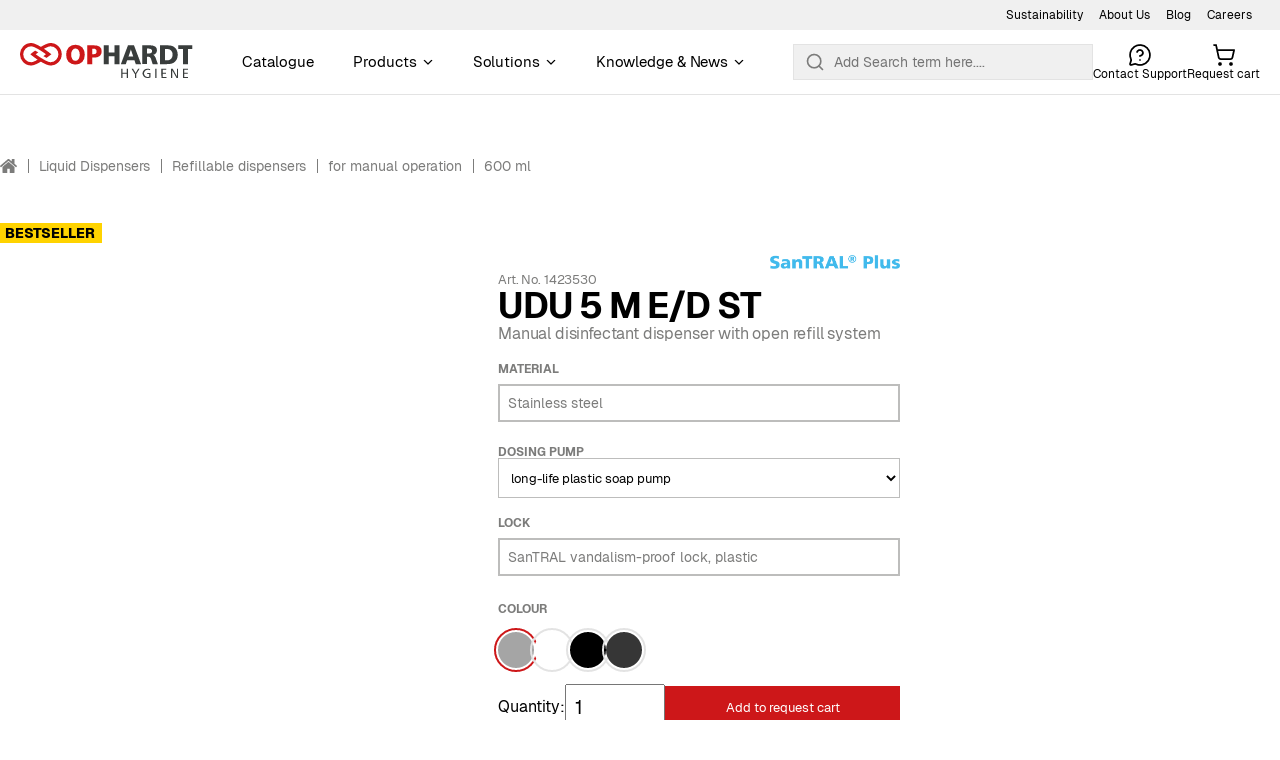

--- FILE ---
content_type: text/html; charset=utf-8
request_url: https://ophardt.com/en/products/1423530
body_size: 325681
content:
<!DOCTYPE html><html lang="en" data-critters-container><head>
    <meta charset="utf-8">
    <title>UDU 5 M E/D ST – Manual disinfectant dispenser with open refill system | OPHARDT Hygiene</title>
    <base href="/">
    <meta name="viewport" content="width=device-width, initial-scale=1">
    <link rel="icon" type="image/x-icon" href="favicon.ico">
    <!-- Global site tag (gtag.js) - Google Analytics -->
    <script async src="https://www.googletagmanager.com/gtag/js?id=G-YRHVYGT0DS"></script>
    <script>
      window.dataLayer = window.dataLayer || [];
      function gtag() {
        dataLayer.push(arguments);
      }
      gtag("js", new Date());

      gtag("config", "G-YRHVYGT0DS");
    </script>
  <style>.splide__list{backface-visibility:hidden;display:flex;height:100%;margin:0!important;padding:0!important}.splide{position:relative;visibility:hidden}.splide__slide{backface-visibility:hidden;box-sizing:border-box;flex-shrink:0;list-style-type:none!important;margin:0;position:relative}.splide__slide img{vertical-align:bottom}.splide__track{overflow:hidden;position:relative;z-index:0}.splide__slide{-webkit-tap-highlight-color:rgba(0,0,0,0)}.splide__slide:focus{outline:0}@supports (outline-offset:-3px){.splide__slide:focus-visible{outline:3px solid #0bf;outline-offset:-3px}}@media screen and (-ms-high-contrast:none){.splide__slide:focus-visible{border:3px solid #0bf}}html,body,div,span,iframe,h1,h4,h6,p,a,img,ul,li,form,table,tbody,tr,th,td,footer,header,nav,section{margin:0;padding:0;border:0;font-size:100%;font:inherit;vertical-align:baseline}footer,header,nav,section{display:block}body{line-height:1}ul{list-style:none}table{border-collapse:collapse;border-spacing:0}:root{--color-white: #ffffff;--color-black: #000000;--color-grey-dark: #404040;--color-grey: #7c7c7b;--color-grey-light: #bdbdbc;--color-grey-lighter: #e3e3e3;--color-grey-lightest: #f0f0f0;--color-yellow: #ffce00;--color-purple: #5461b6;--color-pink: #c494d0;--color-ophardt-red: #cd1719;--color-ophardt-red-90: #f5d0d1;--color-ophardt-red-80: #eba2a3;--color-ophardt-red-70: #e17375;--color-ophardt-red-60: #d74546;--color-ophardt-red-40: #a41214;--color-ophardt-red-30: #7b0d0f;--color-ophardt-red-20: #52090a;--color-ophardt-red-10: #290405;--color-kanary-blue-950: #01050b;--color-kanary-blue-900: #061735;--color-kanary-blue-800: #0a295f;--color-kanary-blue-700: #0f3c88;--color-kanary-blue-600: #134eb2;--color-kanary-blue-500: #1850dc;--color-kanary-blue-400: #447ee3;--color-kanary-blue-300: #709cd9;--color-kanary-blue-200: #9cbbfd;--color-kanary-blue-100: #c8d9f7;--color-kanary-blue-50: #f3f7fd;--color-ophardt-blue: #48baeb;--color-ophardt-blue-90: #daf1fb;--color-ophardt-blue-80: #b5e3f7;--color-ophardt-blue-70: #91d5f3;--color-ophardt-blue-60: #6cc7ef;--color-ophardt-blue-40: #3994bc;--color-ophardt-blue-30: #2b6f8d;--color-ophardt-blue-20: #1c4a5e;--color-ophardt-blue-10: #0e252f;--color-ophardt-green: #00a365;--color-ophardt-green-90: #ccede0;--color-ophardt-green-80: #99dac1;--color-ophardt-green-70: #66c8a3;--color-ophardt-green-60: #33b584;--color-ophardt-green-40: #008251;--color-ophardt-green-30: #00623d;--color-ophardt-green-20: #004128;--color-ophardt-green-10: #002114;--color-kanary-yellow: #ffd300;--color-ophardt-yellow-90: #fff6cd;--color-ophardt-yellow-80: #ffed9b;--color-ophardt-yellow-70: #fee56a;--color-ophardt-yellow-60: #fedc38;--color-ophardt-yellow-40: #cba905;--color-ophardt-yellow-30: #987f04;--color-ophardt-yellow-20: #665402;--color-ophardt-yellow-10: #332a01;--color-shopsafe-blue: #005abf;--color-ophardt-magenta: #eb008b;--color-ophardt-magenta-95: #fde6f3;--color-ophardt-magenta-90: #fbcce8;--color-ophardt-magenta-80: #f9b3dc;--color-ophardt-magenta-70: #f580c5;--color-ophardt-magenta-60: #ef33a2;--color-ophardt-magenta-40: #bc006f;--color-ophardt-magenta-30: #8d0053;--color-ophardt-magenta-20: #5e0038;--color-ophardt-magenta-10: #2f001c;--color-ophardt-magenta-5: #17000e}@font-face{font-family:Geist;src:url(/assets/fonts/Geist-Thin.woff2) format("woff2"),url(/assets/fonts/Geist-Thin.ttf) format("truetype");font-style:normal;font-weight:100}@font-face{font-family:Geist;src:url(/assets/fonts/Geist-ExtraLight.woff2) format("woff2"),url(/assets/fonts/Geist-ExtraLight.ttf) format("truetype");font-style:normal;font-weight:200}@font-face{font-family:Geist;src:url(/assets/fonts/Geist-Light.woff2) format("woff2"),url(/assets/fonts/Geist-Light.ttf) format("truetype");font-style:normal;font-weight:300}@font-face{font-family:Geist;src:url(/assets/fonts/Geist-Regular.woff2) format("woff2"),url(/assets/fonts/Geist-Regular.ttf) format("truetype");font-style:normal;font-weight:400}@font-face{font-family:Geist;src:url(/assets/fonts/Geist-Medium.woff2) format("woff2"),url(/assets/fonts/Geist-Medium.ttf) format("truetype");font-style:normal;font-weight:500}@font-face{font-family:Geist;src:url(/assets/fonts/Geist-SemiBold.woff2) format("woff2"),url(/assets/fonts/Geist-SemiBold.ttf) format("truetype");font-style:normal;font-weight:600}@font-face{font-family:Geist;src:url(/assets/fonts/Geist-Bold.woff2) format("woff2"),url(/assets/fonts/Geist-Bold.ttf) format("truetype");font-style:normal;font-weight:700}@font-face{font-family:Geist;src:url(/assets/fonts/Geist-ExtraBold.woff2) format("woff2"),url(/assets/fonts/Geist-ExtraBold.ttf) format("truetype");font-style:normal;font-weight:800}@font-face{font-family:Geist;src:url(/assets/fonts/Geist-Black.woff2) format("woff2"),url(/assets/fonts/Geist-Black.ttf) format("truetype");font-style:normal;font-weight:900}:root{--font-ophardt: "Geist", sans-serif}:root{--legal-nav-height: 30px;--main-nav-height: 65px;--footer-height: 125px;--sticky-bar-height: 110px;--restrained-width: 1200px;--br-xs: 300px;--br-sm: 480px;--br-md: 767px;--br-lg: 1400px;--padding-page: 20px}.white{color:var(--color-white)}.grey{color:var(--color-grey)}.restrained{width:100%;margin:0 auto;max-width:var(--restrained-width)}.restrained.centered-content{display:flex;align-items:center}h1,h4,h6,p,span,a{font-family:var(--font-ophardt)}h1{font-size:clamp(1.5rem,5vw,65px);font-weight:800;line-height:1;letter-spacing:-.03em}h4{font-size:clamp(1rem,5vw,25px);font-weight:600;line-height:1.3;letter-spacing:-.03em}h6{font-size:clamp(1rem,5vw,20px);font-weight:600;line-height:1.3;letter-spacing:-.03em}p{font-size:clamp(1rem,3vw,16px);font-weight:400;line-height:1.3;letter-spacing:-.01em}sup{vertical-align:super;font-size:50%}button.button,.button a,page-link.button a{display:block;box-sizing:border-box;text-decoration:none;background-color:var(--color-ophardt-red);color:var(--color-white);padding:1em;border:none}nav{display:flex;flex-direction:row;align-items:center;justify-content:initial}nav *{transition-timing-function:ease;transition-duration:.25s;transition-property:color,background-color}nav.legal{height:var(--legal-nav-height);color:var(--color-grey);background-color:var(--color-grey-lighter);padding:0px var(--padding-page)}nav.legal ul{display:flex;flex-direction:row;align-items:center;justify-content:initial}nav.main{height:var(--main-nav-height);padding:0px var(--padding-page);background-color:var(--color-white);border-bottom-style:solid;border-bottom-width:1px;border-bottom-color:var(--color-grey-lighter)}nav.main ul{display:flex;flex-direction:row;align-items:center;justify-content:initial}*{margin:0;padding:0;box-sizing:border-box;font-family:var(--font-ophardt)}body{margin:0 auto;-webkit-font-smoothing:antialiased;-moz-osx-font-smoothing:grayscale}
</style><link rel="stylesheet" href="styles.c02cd5d16e77d822.css" media="print" onload="this.media='all'"><noscript><link rel="stylesheet" href="styles.c02cd5d16e77d822.css"></noscript><style ng-app-id="ng">@media print{  app-header, app-footer[_ngcontent-ng-c505131374]{display:none}}</style><style ng-app-id="ng">[_nghost-ng-c878018331]{--header-max-width: 1440px}nav.legal[_ngcontent-ng-c878018331]{background-color:var(--color-grey-lightest)}nav.legal[_ngcontent-ng-c878018331]   .restrained[_ngcontent-ng-c878018331]{max-width:var(--header-max-width);display:flex;justify-content:flex-end;gap:1rem}nav.legal[_ngcontent-ng-c878018331]   .restrained[_ngcontent-ng-c878018331]   ul[_ngcontent-ng-c878018331]   li[_ngcontent-ng-c878018331]{margin:0 8px;font-size:12px;color:var(--color-black)}nav.legal[_ngcontent-ng-c878018331]   .restrained[_ngcontent-ng-c878018331]   ul[_ngcontent-ng-c878018331]   li[_ngcontent-ng-c878018331]     a{color:inherit;text-decoration:none}@media screen and (max-width: 460px){nav.legal[_ngcontent-ng-c878018331]   .restrained[_ngcontent-ng-c878018331]   ul[_ngcontent-ng-c878018331]   li.hide_mobile[_ngcontent-ng-c878018331]{display:none}}header[_ngcontent-ng-c878018331]{position:sticky;top:0;z-index:100}header[_ngcontent-ng-c878018331]   nav.main[_ngcontent-ng-c878018331]{position:relative}header[_ngcontent-ng-c878018331]   nav.main[_ngcontent-ng-c878018331]   .restrained[_ngcontent-ng-c878018331]{max-width:var(--header-max-width);justify-content:space-between;height:100%}header[_ngcontent-ng-c878018331]   nav.main[_ngcontent-ng-c878018331]   .restrained[_ngcontent-ng-c878018331]   .logo[_ngcontent-ng-c878018331]   img[_ngcontent-ng-c878018331]{height:35px;width:auto}header[_ngcontent-ng-c878018331]   nav.main[_ngcontent-ng-c878018331]   .restrained[_ngcontent-ng-c878018331]   .tabs[_ngcontent-ng-c878018331]{height:100%}header[_ngcontent-ng-c878018331]   nav.main[_ngcontent-ng-c878018331]   .restrained[_ngcontent-ng-c878018331]   .tabs[_ngcontent-ng-c878018331] > ul[_ngcontent-ng-c878018331]{width:100%;height:100%;background-color:var(--color-white)}header[_ngcontent-ng-c878018331]   nav.main[_ngcontent-ng-c878018331]   .restrained[_ngcontent-ng-c878018331]   .tabs[_ngcontent-ng-c878018331] > ul[_ngcontent-ng-c878018331] > li[_ngcontent-ng-c878018331]{display:flex;align-items:center;padding:0 20px;letter-spacing:-.1px;line-height:20px;font-size:15px;-webkit-user-select:none;user-select:none;height:100%;border-bottom:0px solid var(--color-ophardt-red);transition-property:border-bottom;transition-timing-function:ease;transition-duration:.25s;cursor:pointer}header[_ngcontent-ng-c878018331]   nav.main[_ngcontent-ng-c878018331]   .restrained[_ngcontent-ng-c878018331]   .tabs[_ngcontent-ng-c878018331] > ul[_ngcontent-ng-c878018331] > li[_ngcontent-ng-c878018331] > page-link[_ngcontent-ng-c878018331]{display:flex;align-items:center;height:100%}header[_ngcontent-ng-c878018331]   nav.main[_ngcontent-ng-c878018331]   .restrained[_ngcontent-ng-c878018331]   .tabs[_ngcontent-ng-c878018331] > ul[_ngcontent-ng-c878018331] > li[_ngcontent-ng-c878018331] > page-link[_ngcontent-ng-c878018331]     a{display:flex;align-items:center;height:100%;color:inherit;text-decoration:none}header[_ngcontent-ng-c878018331]   nav.main[_ngcontent-ng-c878018331]   .restrained[_ngcontent-ng-c878018331]   .tabs[_ngcontent-ng-c878018331] > ul[_ngcontent-ng-c878018331] > li[_ngcontent-ng-c878018331] > page-link[_ngcontent-ng-c878018331]     a:hover .tab-text{color:var(--color-ophardt-red)}header[_ngcontent-ng-c878018331]   nav.main[_ngcontent-ng-c878018331]   .restrained[_ngcontent-ng-c878018331]   .tabs[_ngcontent-ng-c878018331] > ul[_ngcontent-ng-c878018331] > li[_ngcontent-ng-c878018331]   .chevron[_ngcontent-ng-c878018331]{width:10px;height:auto;margin-left:6px;transition:transform .25s ease,filter .25s ease}header[_ngcontent-ng-c878018331]   nav.main[_ngcontent-ng-c878018331]   .restrained[_ngcontent-ng-c878018331]   .tabs[_ngcontent-ng-c878018331] > ul[_ngcontent-ng-c878018331] > li.open[_ngcontent-ng-c878018331]   .tab-text[_ngcontent-ng-c878018331]{color:var(--color-ophardt-red)}header[_ngcontent-ng-c878018331]   nav.main[_ngcontent-ng-c878018331]   .restrained[_ngcontent-ng-c878018331]   .tabs[_ngcontent-ng-c878018331] > ul[_ngcontent-ng-c878018331] > li.open[_ngcontent-ng-c878018331]   .chevron[_ngcontent-ng-c878018331]{transform:rotate(180deg);filter:invert(22%) sepia(93%) saturate(3506%) hue-rotate(349deg) brightness(86%) contrast(100%)}header[_ngcontent-ng-c878018331]   nav.main[_ngcontent-ng-c878018331]   .restrained[_ngcontent-ng-c878018331]   .tabs[_ngcontent-ng-c878018331] > ul[_ngcontent-ng-c878018331] > li.open[_ngcontent-ng-c878018331]   .submenu[_ngcontent-ng-c878018331]{display:block}header[_ngcontent-ng-c878018331]   nav.main[_ngcontent-ng-c878018331]   .restrained[_ngcontent-ng-c878018331]   .tabs[_ngcontent-ng-c878018331] > ul[_ngcontent-ng-c878018331] > li[_ngcontent-ng-c878018331]   .submenu[_ngcontent-ng-c878018331]{display:none;position:absolute;left:0;top:var(--main-nav-height);width:100%;border-bottom:1px solid var(--color-grey-lighter);cursor:default}header[_ngcontent-ng-c878018331]   nav.main[_ngcontent-ng-c878018331]   .restrained[_ngcontent-ng-c878018331]:has(header-search.focused)   .tabs[_ngcontent-ng-c878018331]{display:none}header[_ngcontent-ng-c878018331]   nav.main[_ngcontent-ng-c878018331]   .restrained[_ngcontent-ng-c878018331]:has(header-search.focused)   .search-cart-contact-container[_ngcontent-ng-c878018331]{flex:1;justify-content:flex-end}header[_ngcontent-ng-c878018331]   nav.main[_ngcontent-ng-c878018331]   .restrained[_ngcontent-ng-c878018331]:has(header-search.focused)   header-search[_ngcontent-ng-c878018331]{margin-left:1rem;flex:1}header[_ngcontent-ng-c878018331]   nav.main[_ngcontent-ng-c878018331]   .restrained[_ngcontent-ng-c878018331]   .search-cart-contact-container[_ngcontent-ng-c878018331]{display:flex;gap:1rem;align-items:center}header[_ngcontent-ng-c878018331]   nav.main[_ngcontent-ng-c878018331]   .restrained[_ngcontent-ng-c878018331]   .search-cart-contact-container[_ngcontent-ng-c878018331]   header-search[_ngcontent-ng-c878018331]{transition:flex .3s ease}header[_ngcontent-ng-c878018331]   nav.main[_ngcontent-ng-c878018331]   .restrained[_ngcontent-ng-c878018331]   .search-cart-contact-container[_ngcontent-ng-c878018331]   .header-button[_ngcontent-ng-c878018331]{display:flex;flex-direction:column;align-items:center;gap:4px;border:none;background:none;padding:0;cursor:pointer;font-size:12px;text-align:center;color:var(--color-black);text-decoration:none;flex-shrink:0}header[_ngcontent-ng-c878018331]   nav.main[_ngcontent-ng-c878018331]   .restrained[_ngcontent-ng-c878018331]   .search-cart-contact-container[_ngcontent-ng-c878018331]   .header-button[_ngcontent-ng-c878018331]   img[_ngcontent-ng-c878018331]{width:24px;height:24px;display:block}header[_ngcontent-ng-c878018331]   nav.main[_ngcontent-ng-c878018331]   .restrained[_ngcontent-ng-c878018331]   .search-cart-contact-container[_ngcontent-ng-c878018331]   .header-button[_ngcontent-ng-c878018331]   span[_ngcontent-ng-c878018331]{font-size:12px;line-height:1.2}header[_ngcontent-ng-c878018331]   nav.main[_ngcontent-ng-c878018331]   .restrained[_ngcontent-ng-c878018331]   .search-cart-contact-container[_ngcontent-ng-c878018331]   .header-button[_ngcontent-ng-c878018331]:hover{opacity:.8}header[_ngcontent-ng-c878018331]   nav.main[_ngcontent-ng-c878018331]   .restrained[_ngcontent-ng-c878018331]   .search-cart-contact-container[_ngcontent-ng-c878018331]   page-link.header-button[_ngcontent-ng-c878018331]{flex-shrink:0}header[_ngcontent-ng-c878018331]   nav.main[_ngcontent-ng-c878018331]   .restrained[_ngcontent-ng-c878018331]   .search-cart-contact-container[_ngcontent-ng-c878018331]   page-link.header-button[_ngcontent-ng-c878018331]     a{display:flex;flex-direction:column;align-items:center;gap:4px;font-size:12px;text-align:center;color:var(--color-black);background-color:unset;text-decoration:none;border:none;padding:0}header[_ngcontent-ng-c878018331]   nav.main[_ngcontent-ng-c878018331]   .restrained[_ngcontent-ng-c878018331]   .search-cart-contact-container[_ngcontent-ng-c878018331]   page-link.header-button[_ngcontent-ng-c878018331]     a img{width:24px;height:24px;display:block}header[_ngcontent-ng-c878018331]   nav.main[_ngcontent-ng-c878018331]   .restrained[_ngcontent-ng-c878018331]   .search-cart-contact-container[_ngcontent-ng-c878018331]   page-link.header-button[_ngcontent-ng-c878018331]     a span{font-size:12px;line-height:1.2}header[_ngcontent-ng-c878018331]   nav.main[_ngcontent-ng-c878018331]   .restrained[_ngcontent-ng-c878018331]   .search-cart-contact-container[_ngcontent-ng-c878018331]   page-link.header-button[_ngcontent-ng-c878018331]     a:hover{opacity:.8}header[_ngcontent-ng-c878018331]   nav.main[_ngcontent-ng-c878018331]   .restrained[_ngcontent-ng-c878018331]   .search-cart-contact-container[_ngcontent-ng-c878018331]   .search-mobile[_ngcontent-ng-c878018331]{display:none}header[_ngcontent-ng-c878018331]   nav.main[_ngcontent-ng-c878018331]   .restrained[_ngcontent-ng-c878018331]   .cartburger[_ngcontent-ng-c878018331]{display:none}header[_ngcontent-ng-c878018331]   nav.main[_ngcontent-ng-c878018331]   .restrained[_ngcontent-ng-c878018331]   .cartburger[_ngcontent-ng-c878018331]   a.search[_ngcontent-ng-c878018331]   svg[_ngcontent-ng-c878018331]{height:32px;width:32px;margin-right:4px}header[_ngcontent-ng-c878018331]   nav.main[_ngcontent-ng-c878018331]   .restrained[_ngcontent-ng-c878018331]   .cartburger[_ngcontent-ng-c878018331]   .hamburger[_ngcontent-ng-c878018331]{width:60px;cursor:pointer;-webkit-tap-highlight-color:transparent;transition:transform .4s;-webkit-user-select:none;user-select:none}header[_ngcontent-ng-c878018331]   nav.main[_ngcontent-ng-c878018331]   .restrained[_ngcontent-ng-c878018331]   .cartburger[_ngcontent-ng-c878018331]   .hamburger.active.hamRotate[_ngcontent-ng-c878018331]{transform:rotate(45deg)}header[_ngcontent-ng-c878018331]   nav.main[_ngcontent-ng-c878018331]   .restrained[_ngcontent-ng-c878018331]   .cartburger[_ngcontent-ng-c878018331]   .hamburger.active[_ngcontent-ng-c878018331]   .bottom[_ngcontent-ng-c878018331]{stroke-dashoffset:-68px}header[_ngcontent-ng-c878018331]   nav.main[_ngcontent-ng-c878018331]   .restrained[_ngcontent-ng-c878018331]   .cartburger[_ngcontent-ng-c878018331]   .hamburger.active[_ngcontent-ng-c878018331]   .top[_ngcontent-ng-c878018331]{stroke-dashoffset:-68px}header[_ngcontent-ng-c878018331]   nav.main[_ngcontent-ng-c878018331]   .restrained[_ngcontent-ng-c878018331]   .cartburger[_ngcontent-ng-c878018331]   .hamburger[_ngcontent-ng-c878018331]   .line[_ngcontent-ng-c878018331]{fill:none;transition:stroke-dasharray .4s,stroke-dashoffset .4s;stroke:var(--color-black);stroke-width:5.5;stroke-linecap:butt}header[_ngcontent-ng-c878018331]   nav.main[_ngcontent-ng-c878018331]   .restrained[_ngcontent-ng-c878018331]   .cartburger[_ngcontent-ng-c878018331]   .hamburger[_ngcontent-ng-c878018331]   .line.top[_ngcontent-ng-c878018331]{stroke-dasharray:40 121}header[_ngcontent-ng-c878018331]   nav.main[_ngcontent-ng-c878018331]   .restrained[_ngcontent-ng-c878018331]   .cartburger[_ngcontent-ng-c878018331]   .hamburger[_ngcontent-ng-c878018331]   .line.bottom[_ngcontent-ng-c878018331]{stroke-dasharray:40 121}@media screen and (max-width: 1000px){header[_ngcontent-ng-c878018331]   nav.main[_ngcontent-ng-c878018331]   .restrained[_ngcontent-ng-c878018331]   .logo[_ngcontent-ng-c878018331]{order:2}header[_ngcontent-ng-c878018331]   nav.main[_ngcontent-ng-c878018331]   .restrained[_ngcontent-ng-c878018331]   .logo[_ngcontent-ng-c878018331]   img[_ngcontent-ng-c878018331]{height:50px;width:auto}header[_ngcontent-ng-c878018331]   nav.main[_ngcontent-ng-c878018331]   .restrained[_ngcontent-ng-c878018331]   .tabs[_ngcontent-ng-c878018331]{display:none;background-color:var(--color-white)}header[_ngcontent-ng-c878018331]   nav.main[_ngcontent-ng-c878018331]   .restrained[_ngcontent-ng-c878018331]   .tabs.open[_ngcontent-ng-c878018331]{display:block;position:absolute;left:0;top:calc(100% + 1px);width:100%;height:calc(100vh - var(--main-nav-height))}header[_ngcontent-ng-c878018331]   nav.main[_ngcontent-ng-c878018331]   .restrained[_ngcontent-ng-c878018331]   .tabs.open[_ngcontent-ng-c878018331]   ul[_ngcontent-ng-c878018331]{border-bottom-style:solid;border-bottom-width:1px;border-bottom-color:var(--color-grey-lighter);align-items:flex-start;height:40px;position:relative;margin:0 auto;display:flex;justify-content:center}header[_ngcontent-ng-c878018331]   nav.main[_ngcontent-ng-c878018331]   .restrained[_ngcontent-ng-c878018331]   .tabs.open[_ngcontent-ng-c878018331]   ul[_ngcontent-ng-c878018331]   li[_ngcontent-ng-c878018331]{height:100%;text-align:center;margin:0 1rem;letter-spacing:.1px}header[_ngcontent-ng-c878018331]   nav.main[_ngcontent-ng-c878018331]   .restrained[_ngcontent-ng-c878018331]   .tabs.open[_ngcontent-ng-c878018331]   ul[_ngcontent-ng-c878018331]   li[_ngcontent-ng-c878018331]   .submenu[_ngcontent-ng-c878018331]{position:absolute;top:40px;width:100%;height:calc(100vh - var(--main-nav-height) - 40px);text-align:left}header[_ngcontent-ng-c878018331]   nav.main[_ngcontent-ng-c878018331]   .restrained[_ngcontent-ng-c878018331]   .search-cart-contact-container[_ngcontent-ng-c878018331]{width:min(100px,12vw)}header[_ngcontent-ng-c878018331]   nav.main[_ngcontent-ng-c878018331]   .restrained[_ngcontent-ng-c878018331]   .search-cart-contact-container[_ngcontent-ng-c878018331]   cart-button[_ngcontent-ng-c878018331], header[_ngcontent-ng-c878018331]   nav.main[_ngcontent-ng-c878018331]   .restrained[_ngcontent-ng-c878018331]   .search-cart-contact-container[_ngcontent-ng-c878018331]   page-link.button[_ngcontent-ng-c878018331], header[_ngcontent-ng-c878018331]   nav.main[_ngcontent-ng-c878018331]   .restrained[_ngcontent-ng-c878018331]   .search-cart-contact-container[_ngcontent-ng-c878018331]   page-link.header-button[_ngcontent-ng-c878018331], header[_ngcontent-ng-c878018331]   nav.main[_ngcontent-ng-c878018331]   .restrained[_ngcontent-ng-c878018331]   .search-cart-contact-container[_ngcontent-ng-c878018331]   button.header-button[_ngcontent-ng-c878018331], header[_ngcontent-ng-c878018331]   nav.main[_ngcontent-ng-c878018331]   .restrained[_ngcontent-ng-c878018331]   .search-cart-contact-container[_ngcontent-ng-c878018331]   header-search[_ngcontent-ng-c878018331]{display:none}header[_ngcontent-ng-c878018331]   nav.main[_ngcontent-ng-c878018331]   .restrained[_ngcontent-ng-c878018331]   .search-cart-contact-container[_ngcontent-ng-c878018331]   .search-mobile[_ngcontent-ng-c878018331]{display:block;width:30px}header[_ngcontent-ng-c878018331]   nav.main[_ngcontent-ng-c878018331]   .restrained[_ngcontent-ng-c878018331]   .cartburger[_ngcontent-ng-c878018331]{display:flex;align-items:center;order:3}}</style><style ng-app-id="ng">footer[_ngcontent-ng-c3547166307]{padding:50px 20px 20px;font-size:14px;color:var(--color-white);background-color:var(--color-ophardt-red)}footer[_ngcontent-ng-c3547166307]     a{color:inherit;text-decoration:none}footer[_ngcontent-ng-c3547166307]     a:hover{text-decoration:underline}footer[_ngcontent-ng-c3547166307] > div[_ngcontent-ng-c3547166307]{max-width:1000px;margin:0 auto;display:grid;grid-template-columns:repeat(auto-fit,minmax(200px,400px));grid-gap:80px;align-items:start;justify-content:center}footer[_ngcontent-ng-c3547166307] > div[_ngcontent-ng-c3547166307]   section[_ngcontent-ng-c3547166307]{display:grid;grid-template-columns:1fr 1fr;grid-column-gap:20px}footer[_ngcontent-ng-c3547166307] > div[_ngcontent-ng-c3547166307]   section[_ngcontent-ng-c3547166307]   h4[_ngcontent-ng-c3547166307]{margin-bottom:16px;grid-column:1/-1}footer[_ngcontent-ng-c3547166307] > div[_ngcontent-ng-c3547166307]   section[_ngcontent-ng-c3547166307]   p[_ngcontent-ng-c3547166307]{font-size:inherit;grid-column:1/-1}footer[_ngcontent-ng-c3547166307] > div[_ngcontent-ng-c3547166307]   section[_ngcontent-ng-c3547166307]   .link-group[_ngcontent-ng-c3547166307]{margin-top:36px}footer[_ngcontent-ng-c3547166307] > div[_ngcontent-ng-c3547166307]   section[_ngcontent-ng-c3547166307]   .link-group[_ngcontent-ng-c3547166307]   h6[_ngcontent-ng-c3547166307]{text-transform:uppercase}footer[_ngcontent-ng-c3547166307] > div[_ngcontent-ng-c3547166307]   section[_ngcontent-ng-c3547166307]   .link-group[_ngcontent-ng-c3547166307]   ul.socials[_ngcontent-ng-c3547166307]{display:grid;grid-template-columns:repeat(2,minmax(min-content,50px))}footer[_ngcontent-ng-c3547166307] > div[_ngcontent-ng-c3547166307]   section[_ngcontent-ng-c3547166307]   .link-group[_ngcontent-ng-c3547166307]   ul.socials[_ngcontent-ng-c3547166307]   img[_ngcontent-ng-c3547166307]{width:24px;height:24px}footer[_ngcontent-ng-c3547166307] > div[_ngcontent-ng-c3547166307]   section[_ngcontent-ng-c3547166307]   .link-group[_ngcontent-ng-c3547166307]   ul[_ngcontent-ng-c3547166307]   li[_ngcontent-ng-c3547166307]{margin:8px 0}footer[_ngcontent-ng-c3547166307] > div[_ngcontent-ng-c3547166307]   section.copyright[_ngcontent-ng-c3547166307]{display:flex;align-items:center;justify-content:center;flex-direction:row;grid-column:1/-1;font-size:14px}footer[_ngcontent-ng-c3547166307] > div[_ngcontent-ng-c3547166307]   section.copyright[_ngcontent-ng-c3547166307]   a[_ngcontent-ng-c3547166307]{margin-right:20px}footer[_ngcontent-ng-c3547166307] > div[_ngcontent-ng-c3547166307]   section.copyright[_ngcontent-ng-c3547166307]   p[_ngcontent-ng-c3547166307]{font-size:inherit}</style><style ng-app-id="ng">div[_ngcontent-ng-c3948380957]{display:flex;gap:.5rem}div[_ngcontent-ng-c3948380957]   button[_ngcontent-ng-c3948380957]{outline:none;border:none;background:none;width:21px;height:21px;cursor:pointer}div[_ngcontent-ng-c3948380957]   button[_ngcontent-ng-c3948380957]   img[_ngcontent-ng-c3948380957]{max-width:100%;max-height:100%}div.dropdown[_ngcontent-ng-c3948380957]{position:relative}div.dropdown[_ngcontent-ng-c3948380957]   .dropdown-button[_ngcontent-ng-c3948380957]{display:flex;gap:.5rem;align-items:center;cursor:pointer}div.dropdown[_ngcontent-ng-c3948380957]   .dropdown-button[_ngcontent-ng-c3948380957]   img[_ngcontent-ng-c3948380957]{max-width:100%;max-height:100%}div.dropdown[_ngcontent-ng-c3948380957]   .dropdown-button[_ngcontent-ng-c3948380957]   img.open[_ngcontent-ng-c3948380957]{transform:rotate(180deg)}div.dropdown[_ngcontent-ng-c3948380957]   .dropdown-menu[_ngcontent-ng-c3948380957]{position:absolute;top:2rem;right:0;background-color:var(--color-white);border-color:var(--color-grey-lighter);border-style:solid;border-width:1px;padding:1rem;z-index:5001}div.dropdown[_ngcontent-ng-c3948380957]   .dropdown-menu[_ngcontent-ng-c3948380957]   ul[_ngcontent-ng-c3948380957]{display:flex;flex-direction:column;align-items:flex-start;justify-content:center;gap:.8rem}div.dropdown[_ngcontent-ng-c3948380957]   .dropdown-menu[_ngcontent-ng-c3948380957]   ul[_ngcontent-ng-c3948380957]   li[_ngcontent-ng-c3948380957]{display:flex;align-items:center;justify-content:center;gap:.5rem;cursor:pointer;font-weight:700;color:var(--color-black)}</style><style ng-app-id="ng">div[_ngcontent-ng-c188987622]{background-color:var(--color-white)}div[_ngcontent-ng-c188987622]   .title[_ngcontent-ng-c188987622]{font-size:14px}div[_ngcontent-ng-c188987622]   .mobile[_ngcontent-ng-c188987622]{display:none}div[_ngcontent-ng-c188987622]   .inner[_ngcontent-ng-c188987622]{display:grid;grid-template-columns:1fr 1px 1fr 3fr;grid-template-areas:"primary divider secondary tertiary";text-transform:none;letter-spacing:0;height:400px;max-width:1200px;margin:0 auto;padding:30px 0}div[_ngcontent-ng-c188987622]   .inner[_ngcontent-ng-c188987622]   .return[_ngcontent-ng-c188987622]{display:none}div[_ngcontent-ng-c188987622]   .inner[_ngcontent-ng-c188987622]   section.primary[_ngcontent-ng-c188987622]{grid-area:primary}div[_ngcontent-ng-c188987622]   .inner[_ngcontent-ng-c188987622]   section.primary[_ngcontent-ng-c188987622] > ul[_ngcontent-ng-c188987622]{display:flex;align-items:flex-start;justify-items:flex-start;flex-direction:column}div[_ngcontent-ng-c188987622]   .inner[_ngcontent-ng-c188987622]   section.primary[_ngcontent-ng-c188987622] > ul[_ngcontent-ng-c188987622] > li[_ngcontent-ng-c188987622]{padding:1rem;width:100%;font-weight:700}div[_ngcontent-ng-c188987622]   .inner[_ngcontent-ng-c188987622]   section.primary[_ngcontent-ng-c188987622] > ul[_ngcontent-ng-c188987622] > li[_ngcontent-ng-c188987622]:hover{background-color:var(--color-grey-lightest)}div[_ngcontent-ng-c188987622]   .inner[_ngcontent-ng-c188987622]   section.primary[_ngcontent-ng-c188987622] > ul[_ngcontent-ng-c188987622] > li.selected[_ngcontent-ng-c188987622]{background-color:var(--color-grey-lightest)}div[_ngcontent-ng-c188987622]   .inner[_ngcontent-ng-c188987622]   section.secondary[_ngcontent-ng-c188987622]{grid-area:secondary}div[_ngcontent-ng-c188987622]   .inner[_ngcontent-ng-c188987622]   section.secondary[_ngcontent-ng-c188987622] > ul[_ngcontent-ng-c188987622]{display:flex;align-items:flex-start;justify-items:flex-start;flex-direction:column}div[_ngcontent-ng-c188987622]   .inner[_ngcontent-ng-c188987622]   section.secondary[_ngcontent-ng-c188987622] > ul[_ngcontent-ng-c188987622] > li[_ngcontent-ng-c188987622]{padding:1rem;width:100%}div[_ngcontent-ng-c188987622]   .inner[_ngcontent-ng-c188987622]   section.secondary[_ngcontent-ng-c188987622] > ul[_ngcontent-ng-c188987622] > li[_ngcontent-ng-c188987622]:hover{background-color:var(--color-grey-lightest)}div[_ngcontent-ng-c188987622]   .inner[_ngcontent-ng-c188987622]   section.secondary[_ngcontent-ng-c188987622] > ul[_ngcontent-ng-c188987622] > li.selected[_ngcontent-ng-c188987622]{background-color:var(--color-grey-lightest)}div[_ngcontent-ng-c188987622]   .inner[_ngcontent-ng-c188987622]   section.tertiary[_ngcontent-ng-c188987622]{grid-area:tertiary;display:grid;grid-template-columns:50% 50%;grid-template-areas:"text image";padding:20px 0 20px 20px}div[_ngcontent-ng-c188987622]   .inner[_ngcontent-ng-c188987622]   section.tertiary[_ngcontent-ng-c188987622]   p[_ngcontent-ng-c188987622]{font-size:14px;padding:5px 0}div[_ngcontent-ng-c188987622]   .inner[_ngcontent-ng-c188987622]   section.tertiary[_ngcontent-ng-c188987622]   .text[_ngcontent-ng-c188987622]{grid-area:text;position:relative}div[_ngcontent-ng-c188987622]   .inner[_ngcontent-ng-c188987622]   section.tertiary[_ngcontent-ng-c188987622]   .text[_ngcontent-ng-c188987622]   ul[_ngcontent-ng-c188987622]{display:flex;align-items:flex-start;justify-items:flex-start;flex-direction:column}div[_ngcontent-ng-c188987622]   .inner[_ngcontent-ng-c188987622]   section.tertiary[_ngcontent-ng-c188987622]   .text[_ngcontent-ng-c188987622]   ul[_ngcontent-ng-c188987622]   li[_ngcontent-ng-c188987622]{display:flex;align-items:center}div[_ngcontent-ng-c188987622]   .inner[_ngcontent-ng-c188987622]   section.tertiary[_ngcontent-ng-c188987622]   .text[_ngcontent-ng-c188987622]   ul[_ngcontent-ng-c188987622]   li[_ngcontent-ng-c188987622]   img[_ngcontent-ng-c188987622]{padding-right:.5rem}div[_ngcontent-ng-c188987622]   .inner[_ngcontent-ng-c188987622]   section.tertiary[_ngcontent-ng-c188987622]   .text[_ngcontent-ng-c188987622]   .links[_ngcontent-ng-c188987622]{position:absolute;bottom:0;display:flex;justify-content:flex-start;gap:2rem}div[_ngcontent-ng-c188987622]   .inner[_ngcontent-ng-c188987622]   section.tertiary[_ngcontent-ng-c188987622]   .text[_ngcontent-ng-c188987622]   .links[_ngcontent-ng-c188987622]   page-link[_ngcontent-ng-c188987622]{margin:auto}div[_ngcontent-ng-c188987622]   .inner[_ngcontent-ng-c188987622]   section.tertiary[_ngcontent-ng-c188987622]   .text[_ngcontent-ng-c188987622]   .links[_ngcontent-ng-c188987622]   .request[_ngcontent-ng-c188987622]     page-link a{background-color:var(--color-white);color:var(--color-black);border-style:solid;border-width:thin;border-color:var(--color-black)}div[_ngcontent-ng-c188987622]   .inner[_ngcontent-ng-c188987622]   section.tertiary[_ngcontent-ng-c188987622]   .text[_ngcontent-ng-c188987622]   .links[_ngcontent-ng-c188987622]   .learn[_ngcontent-ng-c188987622]     page-link a{background-color:var(--background-color);color:var(--text-color);border-style:solid;border-width:thin;border-color:var(--border-color)}div[_ngcontent-ng-c188987622]   .inner[_ngcontent-ng-c188987622]   section.tertiary[_ngcontent-ng-c188987622]   .product[_ngcontent-ng-c188987622]{grid-area:image;max-width:100%;padding-left:1.5rem;object-fit:cover}div[_ngcontent-ng-c188987622]   .inner[_ngcontent-ng-c188987622]   .seperator[_ngcontent-ng-c188987622]{grid-area:divider;flex-shrink:0;width:1px;height:320px;background-color:var(--color-grey-lighter)}.brands[_ngcontent-ng-c188987622]{text-transform:none;letter-spacing:0;max-width:1200px;margin:0 auto;padding:0px 0px 30px 1rem}.brands[_ngcontent-ng-c188987622]   .brands-list[_ngcontent-ng-c188987622]{width:100%;display:grid;grid-template-columns:3.5fr 1.5fr;grid-template-areas:"brands empty"}.brands[_ngcontent-ng-c188987622]   .brands-list[_ngcontent-ng-c188987622]   ul[_ngcontent-ng-c188987622]{grid-area:brands;padding-top:5px;display:flex;justify-content:space-between}@media screen and (max-width: 1000px){div[_ngcontent-ng-c188987622]   .inner[_ngcontent-ng-c188987622]{display:none}div[_ngcontent-ng-c188987622]   .mobile[_ngcontent-ng-c188987622]{display:flex;flex-direction:column;text-transform:none;padding:0 1rem}div[_ngcontent-ng-c188987622]   .mobile[_ngcontent-ng-c188987622]   h4[_ngcontent-ng-c188987622]{font-size:14px}div[_ngcontent-ng-c188987622]   .mobile[_ngcontent-ng-c188987622]   section.return[_ngcontent-ng-c188987622]{display:flex;gap:1rem;padding:1.5rem 0;border-bottom:1px;border-style:solid;border-color:var(--color-grey-lighter)}div[_ngcontent-ng-c188987622]   .mobile[_ngcontent-ng-c188987622]   section.primary[_ngcontent-ng-c188987622]{height:420px}div[_ngcontent-ng-c188987622]   .mobile[_ngcontent-ng-c188987622]   section.primary[_ngcontent-ng-c188987622] > ul[_ngcontent-ng-c188987622]{display:flex;align-items:flex-start;justify-items:flex-start;flex-direction:column}div[_ngcontent-ng-c188987622]   .mobile[_ngcontent-ng-c188987622]   section.primary[_ngcontent-ng-c188987622] > ul[_ngcontent-ng-c188987622] > li[_ngcontent-ng-c188987622]{display:flex;justify-content:space-between;width:100%;padding:1.5rem 0;border-bottom:1px;border-style:solid;border-color:var(--color-grey-lighter)}div[_ngcontent-ng-c188987622]   .mobile[_ngcontent-ng-c188987622]   section.secondary[_ngcontent-ng-c188987622]{height:354px}div[_ngcontent-ng-c188987622]   .mobile[_ngcontent-ng-c188987622]   section.secondary[_ngcontent-ng-c188987622] > ul[_ngcontent-ng-c188987622]{display:flex;align-items:flex-start;justify-items:flex-start;flex-direction:column}div[_ngcontent-ng-c188987622]   .mobile[_ngcontent-ng-c188987622]   section.secondary[_ngcontent-ng-c188987622] > ul[_ngcontent-ng-c188987622] > li[_ngcontent-ng-c188987622]{display:flex;justify-content:space-between;width:100%;padding:1.5rem 0;border-bottom:1px;border-style:solid;border-color:var(--color-grey-lighter)}div[_ngcontent-ng-c188987622]   .mobile[_ngcontent-ng-c188987622]   section.tertiary[_ngcontent-ng-c188987622]{display:flex;flex-direction:column;gap:1rem}div[_ngcontent-ng-c188987622]   .mobile[_ngcontent-ng-c188987622]   section.tertiary[_ngcontent-ng-c188987622]   p[_ngcontent-ng-c188987622]{font-size:14px;padding:5px 0}div[_ngcontent-ng-c188987622]   .mobile[_ngcontent-ng-c188987622]   section.tertiary[_ngcontent-ng-c188987622]   .text[_ngcontent-ng-c188987622]   ul[_ngcontent-ng-c188987622]{display:flex;align-items:flex-start;justify-items:flex-start;flex-direction:column}div[_ngcontent-ng-c188987622]   .mobile[_ngcontent-ng-c188987622]   section.tertiary[_ngcontent-ng-c188987622]   .text[_ngcontent-ng-c188987622]   ul[_ngcontent-ng-c188987622]   li[_ngcontent-ng-c188987622]{display:flex;align-items:center}div[_ngcontent-ng-c188987622]   .mobile[_ngcontent-ng-c188987622]   section.tertiary[_ngcontent-ng-c188987622]   .text[_ngcontent-ng-c188987622]   ul[_ngcontent-ng-c188987622]   li[_ngcontent-ng-c188987622]   img[_ngcontent-ng-c188987622]{height:1rem;width:1.5rem;padding-right:.5rem}div[_ngcontent-ng-c188987622]   .mobile[_ngcontent-ng-c188987622]   section.tertiary[_ngcontent-ng-c188987622]   .text[_ngcontent-ng-c188987622]   .links[_ngcontent-ng-c188987622]{display:flex;justify-content:flex-start;gap:2rem;padding:20px 0}div[_ngcontent-ng-c188987622]   .mobile[_ngcontent-ng-c188987622]   section.tertiary[_ngcontent-ng-c188987622]   .text[_ngcontent-ng-c188987622]   .links[_ngcontent-ng-c188987622]   page-link[_ngcontent-ng-c188987622]{margin:auto}div[_ngcontent-ng-c188987622]   .mobile[_ngcontent-ng-c188987622]   section.tertiary[_ngcontent-ng-c188987622]   .text[_ngcontent-ng-c188987622]   .links[_ngcontent-ng-c188987622]   .request[_ngcontent-ng-c188987622]     page-link a{background-color:var(--color-white);color:var(--color-black);border-style:solid;border-width:thin;border-color:var(--color-black)}div[_ngcontent-ng-c188987622]   .mobile[_ngcontent-ng-c188987622]   section.tertiary[_ngcontent-ng-c188987622]   .text[_ngcontent-ng-c188987622]   .links[_ngcontent-ng-c188987622]   .learn[_ngcontent-ng-c188987622]     page-link a{background-color:var(--background-color);color:var(--text-color);border-style:solid;border-width:thin;border-color:var(--border-color)}div[_ngcontent-ng-c188987622]   .mobile[_ngcontent-ng-c188987622]   section.tertiary[_ngcontent-ng-c188987622]   .product[_ngcontent-ng-c188987622]{width:100%;max-width:400px;max-height:300px;object-fit:cover;margin:auto;padding-top:2rem}div[_ngcontent-ng-c188987622]   .brands[_ngcontent-ng-c188987622]{text-transform:none;letter-spacing:0;margin:0 auto;padding:1rem}div[_ngcontent-ng-c188987622]   .brands.hidden-mobile[_ngcontent-ng-c188987622]{display:none}div[_ngcontent-ng-c188987622]   .brands[_ngcontent-ng-c188987622]   .brands-list[_ngcontent-ng-c188987622]{width:100%;display:block}div[_ngcontent-ng-c188987622]   .brands[_ngcontent-ng-c188987622]   .brands-list[_ngcontent-ng-c188987622]   ul[_ngcontent-ng-c188987622]{padding-top:5px;display:grid;grid-template-columns:repeat(auto-fit,minmax(130px,1fr));gap:1rem}div[_ngcontent-ng-c188987622]   .brands[_ngcontent-ng-c188987622]   .brands-list[_ngcontent-ng-c188987622]   ul[_ngcontent-ng-c188987622]   li[_ngcontent-ng-c188987622]{margin:auto}}</style><style ng-app-id="ng">.solutions-menu[_ngcontent-ng-c2722580186]{background-color:var(--color-white);text-transform:none;letter-spacing:0}@media screen and (max-width: 768px){.solutions-menu[_ngcontent-ng-c2722580186]{max-height:calc(100vh - var(--main-nav-height, 60px));overflow-y:auto;overflow-x:hidden;-webkit-overflow-scrolling:touch}}.inner[_ngcontent-ng-c2722580186]{margin:0 auto;max-width:1100px;padding:3.25rem 1.25rem;display:grid;grid-template-columns:1fr 1fr;gap:3rem}.inner.has-sidebar[_ngcontent-ng-c2722580186]{grid-template-columns:1fr 1fr 235px}@media screen and (max-width: 1000px){.inner[_ngcontent-ng-c2722580186]{grid-template-columns:1fr 1fr;gap:2rem}}@media screen and (max-width: 768px){.inner[_ngcontent-ng-c2722580186]{grid-template-columns:1fr;gap:2rem;padding:2rem 1rem}}@media screen and (max-width: 480px){.inner[_ngcontent-ng-c2722580186]{padding:1.5rem 1rem;gap:1.5rem}}.column[_ngcontent-ng-c2722580186]{display:flex;flex-direction:column}.column-header[_ngcontent-ng-c2722580186]{display:flex;align-items:center;gap:.5rem;color:var(--color-black);font-weight:600;font-size:1.25rem;text-decoration:none;margin-bottom:2rem;transition:color .2s ease}.column-header[_ngcontent-ng-c2722580186]:hover{color:var(--color-ophardt-red)}.column-header[_ngcontent-ng-c2722580186]:hover   .chevron[_ngcontent-ng-c2722580186]{transform:translate(4px)}.column-header[_ngcontent-ng-c2722580186]   .chevron[_ngcontent-ng-c2722580186]{width:24px;height:auto;transition:transform .2s ease}@media screen and (max-width: 768px){.column-header[_ngcontent-ng-c2722580186]{font-size:1.125rem;margin-bottom:1.5rem}.column-header[_ngcontent-ng-c2722580186]   .chevron[_ngcontent-ng-c2722580186]{width:20px}}.menu-items[_ngcontent-ng-c2722580186]{display:flex;flex-direction:column;align-items:initial;gap:1rem}@media screen and (max-width: 768px){.menu-items[_ngcontent-ng-c2722580186]{gap:.75rem}}.menu-items[_ngcontent-ng-c2722580186]   li[_ngcontent-ng-c2722580186]   a[_ngcontent-ng-c2722580186]{display:flex;align-items:center;gap:1.5rem;text-decoration:none;color:inherit}.menu-items[_ngcontent-ng-c2722580186]   li[_ngcontent-ng-c2722580186]   a[_ngcontent-ng-c2722580186]:hover   .text[_ngcontent-ng-c2722580186]   .title[_ngcontent-ng-c2722580186]{color:var(--color-ophardt-red)}.menu-items[_ngcontent-ng-c2722580186]   .icon-box[_ngcontent-ng-c2722580186]{width:50px;height:50px;background-color:var(--color-grey-lightest);border-radius:6px;display:flex;align-items:center;justify-content:center;flex-shrink:0}@media screen and (max-width: 480px){.menu-items[_ngcontent-ng-c2722580186]   .icon-box[_ngcontent-ng-c2722580186]{width:40px;height:40px}}.menu-items[_ngcontent-ng-c2722580186]   .icon[_ngcontent-ng-c2722580186]{max-width:100%;max-height:100%}.menu-items[_ngcontent-ng-c2722580186]   .text[_ngcontent-ng-c2722580186]{display:flex;flex-direction:column;gap:2px}.menu-items[_ngcontent-ng-c2722580186]   .title[_ngcontent-ng-c2722580186]{font-size:1rem;font-weight:500;color:var(--color-black);transition:color .2s ease}@media screen and (max-width: 480px){.menu-items[_ngcontent-ng-c2722580186]   .title[_ngcontent-ng-c2722580186]{font-size:.875rem}}.menu-items[_ngcontent-ng-c2722580186]   .subtitle[_ngcontent-ng-c2722580186]{font-size:.75rem;color:var(--color-grey-light);line-height:1.3}@media screen and (max-width: 1000px){.architects-column[_ngcontent-ng-c2722580186]{grid-column:1/-1;display:grid;grid-template-columns:auto 1fr;gap:1.5rem}.architects-column[_ngcontent-ng-c2722580186]   .column-header[_ngcontent-ng-c2722580186]{grid-column:1/-1}.architects-column[_ngcontent-ng-c2722580186]   .banner-section[_ngcontent-ng-c2722580186], .architects-column[_ngcontent-ng-c2722580186]   .product-advisor[_ngcontent-ng-c2722580186]{margin-bottom:0}}@media screen and (max-width: 768px){.architects-column[_ngcontent-ng-c2722580186]{grid-template-columns:1fr}.architects-column[_ngcontent-ng-c2722580186]   .banner-section[_ngcontent-ng-c2722580186]{max-width:235px;margin:0 auto 1rem}}.banner-section[_ngcontent-ng-c2722580186]{position:relative;margin-bottom:3rem}.banner-section[_ngcontent-ng-c2722580186]   a[_ngcontent-ng-c2722580186]{display:block;text-decoration:none}.banner-section[_ngcontent-ng-c2722580186]   .banner-image[_ngcontent-ng-c2722580186]{width:100%;height:auto}.product-advisor[_ngcontent-ng-c2722580186]{display:flex;flex-direction:column;align-items:flex-start;padding:1.25rem;background-color:var(--color-grey-lightest)}.product-advisor[_ngcontent-ng-c2722580186]   .advisor-title[_ngcontent-ng-c2722580186]{font-size:1rem;font-weight:600;color:var(--color-black);margin-bottom:.5rem}.product-advisor[_ngcontent-ng-c2722580186]   .advisor-description[_ngcontent-ng-c2722580186]{font-size:.75rem;color:var(--color-grey);line-height:1.3;margin-bottom:1rem}.product-advisor[_ngcontent-ng-c2722580186]   .advisor-image[_ngcontent-ng-c2722580186]{max-width:162px;width:100%;height:auto;margin-bottom:1rem;align-self:center}.product-advisor[_ngcontent-ng-c2722580186]   .advisor-cta[_ngcontent-ng-c2722580186]{width:100%}.product-advisor[_ngcontent-ng-c2722580186]   .advisor-cta[_ngcontent-ng-c2722580186]     a{width:inherit;display:inline-flex;align-items:center;justify-content:center;gap:.5rem;background-color:var(--color-black);color:var(--color-white);font-size:.75rem;font-weight:500;padding:.625rem 1.25rem;text-decoration:none;transition:background-color .2s ease}.product-advisor[_ngcontent-ng-c2722580186]   .advisor-cta[_ngcontent-ng-c2722580186]   .advisor-cta-icon[_ngcontent-ng-c2722580186]{width:15px;height:auto;filter:invert(1) brightness(2)}</style><style ng-app-id="ng">div[_ngcontent-ng-c676971051]{background-color:var(--color-white);text-transform:none}div[_ngcontent-ng-c676971051] > ul[_ngcontent-ng-c676971051]{max-width:1600px;margin:0 auto;display:grid;grid-template-columns:repeat(6,1fr);padding:20px}div > ul > li   [_nghost-ng-c676971051]     a{display:grid;grid-template-rows:30px minmax(min-content,70px) 1fr;padding:15px;text-decoration:none;color:inherit;letter-spacing:0}div > ul > li   [_nghost-ng-c676971051]     a:hover{background-color:var(--color-grey-lightest)}div > ul > li   [_nghost-ng-c676971051]     a:hover>span{text-decoration:underline}div > ul > li   [_nghost-ng-c676971051]     a>span{font-weight:700}div > ul > li   [_nghost-ng-c676971051]     a>p{font-size:12px;line-height:1.1;color:var(--color-grey)}div > ul > li   [_nghost-ng-c676971051]     a>img{width:100%;max-width:250px}@media screen and (max-width: 1000px){div[_ngcontent-ng-c676971051] > ul[_ngcontent-ng-c676971051]{grid-template-columns:repeat(2,1fr);gap:20px;max-width:500px;padding:1rem}div[_ngcontent-ng-c676971051] > ul[_ngcontent-ng-c676971051] > li[_ngcontent-ng-c676971051]{position:relative}div > ul > li   [_nghost-ng-c676971051]     a{display:block;padding:0}div > ul > li   [_nghost-ng-c676971051]     a:after{content:"";background:linear-gradient(0deg,#000000a7,#fff0);position:absolute;width:100%;height:100%;z-index:1;top:0;left:0}div > ul > li   [_nghost-ng-c676971051]     a>span{color:var(--color-white);font-size:15px;position:absolute;bottom:10px;left:10px;z-index:2}div > ul > li   [_nghost-ng-c676971051]     a>p{display:none}div > ul > li   [_nghost-ng-c676971051]     a>img{object-fit:cover;width:100%;height:100%;max-width:unset}}</style><style ng-app-id="ng">.search[_ngcontent-ng-c2344394524]{position:relative;transition:flex .3s ease}.search[_ngcontent-ng-c2344394524]   input[_ngcontent-ng-c2344394524]{display:block;box-sizing:border-box;width:100%;min-width:300px;padding:.5rem 2.25rem .5rem 2.5rem;font-size:.875rem;border:1px solid var(--color-grey-lighter);border-radius:0;background-color:var(--color-grey-lightest);outline:none;transition:min-width .3s ease}.search[_ngcontent-ng-c2344394524]   .search-icon[_ngcontent-ng-c2344394524], .search[_ngcontent-ng-c2344394524]   .clear-button[_ngcontent-ng-c2344394524]{position:absolute;top:50%;transform:translateY(-50%);background:none;border:none;cursor:pointer}.search[_ngcontent-ng-c2344394524]   .search-icon[_ngcontent-ng-c2344394524] > svg[_ngcontent-ng-c2344394524], .search[_ngcontent-ng-c2344394524]   .clear-button[_ngcontent-ng-c2344394524] > svg[_ngcontent-ng-c2344394524]{stroke:var(--color-grey)}.search[_ngcontent-ng-c2344394524]   .search-icon[_ngcontent-ng-c2344394524]:hover > svg[_ngcontent-ng-c2344394524], .search[_ngcontent-ng-c2344394524]   .clear-button[_ngcontent-ng-c2344394524]:hover > svg[_ngcontent-ng-c2344394524]{stroke:var(--color-black)}.search[_ngcontent-ng-c2344394524]   .search-icon[_ngcontent-ng-c2344394524]{left:.75rem;width:1.25rem;height:1.25rem}.search[_ngcontent-ng-c2344394524]   .clear-button[_ngcontent-ng-c2344394524]{right:.75rem;width:1rem;height:1rem;padding:0;display:flex;align-items:center;justify-content:center}.search[_ngcontent-ng-c2344394524]   .clear-button[_ngcontent-ng-c2344394524] > svg[_ngcontent-ng-c2344394524]{width:100%;height:100%}.search[_ngcontent-ng-c2344394524]   .results[_ngcontent-ng-c2344394524]{position:absolute;top:calc(100% + .75rem);right:0;width:100%;max-width:calc(100vw - 2rem);max-height:400px;padding:1.5rem;gap:1.5rem;display:flex;flex-direction:row;background-color:var(--color-white);border:1px solid var(--color-grey-lighter);box-shadow:0 .25rem 1rem #0000001a;z-index:1000}.search[_ngcontent-ng-c2344394524]   .results.hidden[_ngcontent-ng-c2344394524]{display:none}.search[_ngcontent-ng-c2344394524]   .results[_ngcontent-ng-c2344394524]   .results-header[_ngcontent-ng-c2344394524]{margin:0 0 1rem;font-size:1rem;font-weight:700;color:var(--color-black);text-transform:none}.search[_ngcontent-ng-c2344394524]   .results[_ngcontent-ng-c2344394524]   .results-header[_ngcontent-ng-c2344394524]   .count[_ngcontent-ng-c2344394524]{font-weight:400;color:var(--color-grey)}.search[_ngcontent-ng-c2344394524]   .results[_ngcontent-ng-c2344394524]   .no-results[_ngcontent-ng-c2344394524]{margin:0;font-size:.875rem;color:var(--color-grey)}.search[_ngcontent-ng-c2344394524]   .results[_ngcontent-ng-c2344394524]   .results-left[_ngcontent-ng-c2344394524], .search[_ngcontent-ng-c2344394524]   .results[_ngcontent-ng-c2344394524]   .results-right[_ngcontent-ng-c2344394524]{flex:50%;display:flex;flex-direction:column}.search[_ngcontent-ng-c2344394524]   .results[_ngcontent-ng-c2344394524]   .results-left[_ngcontent-ng-c2344394524]   .product-list[_ngcontent-ng-c2344394524]{display:flex;flex-direction:column;height:100%;padding-inline:0 1rem;overflow-y:auto}.search[_ngcontent-ng-c2344394524]   .results[_ngcontent-ng-c2344394524]   .results-left[_ngcontent-ng-c2344394524]   .product-list[_ngcontent-ng-c2344394524]::-webkit-scrollbar{width:.3rem}.search[_ngcontent-ng-c2344394524]   .results[_ngcontent-ng-c2344394524]   .results-left[_ngcontent-ng-c2344394524]   .product-list[_ngcontent-ng-c2344394524]::-webkit-scrollbar-button{display:none!important}.search[_ngcontent-ng-c2344394524]   .results[_ngcontent-ng-c2344394524]   .results-left[_ngcontent-ng-c2344394524]   .product-list[_ngcontent-ng-c2344394524]::-webkit-scrollbar-corner{background:transparent}.search[_ngcontent-ng-c2344394524]   .results[_ngcontent-ng-c2344394524]   .results-left[_ngcontent-ng-c2344394524]   .product-list[_ngcontent-ng-c2344394524]::-webkit-scrollbar-thumb{background:var(--color-grey);border-radius:.5rem}.search[_ngcontent-ng-c2344394524]   .results[_ngcontent-ng-c2344394524]   .results-left[_ngcontent-ng-c2344394524]   .product-list[_ngcontent-ng-c2344394524]::-webkit-scrollbar-track{background:var(--color-grey-lightest);border-radius:.5rem}.search[_ngcontent-ng-c2344394524]   .results[_ngcontent-ng-c2344394524]   .results-left[_ngcontent-ng-c2344394524]   .product-card[_ngcontent-ng-c2344394524]{display:flex;align-items:center;gap:1rem;padding:.5rem;border-bottom:1px solid var(--color-grey-lightest);color:var(--color-black);text-decoration:none;transition:background-color .15s ease}.search[_ngcontent-ng-c2344394524]   .results[_ngcontent-ng-c2344394524]   .results-left[_ngcontent-ng-c2344394524]   .product-card[_ngcontent-ng-c2344394524]:last-child{border-bottom:none}.search[_ngcontent-ng-c2344394524]   .results[_ngcontent-ng-c2344394524]   .results-left[_ngcontent-ng-c2344394524]   .product-card[_ngcontent-ng-c2344394524]:hover{background-color:var(--color-grey-lightest);text-decoration:none}.search[_ngcontent-ng-c2344394524]   .results[_ngcontent-ng-c2344394524]   .results-left[_ngcontent-ng-c2344394524]   .product-card[_ngcontent-ng-c2344394524]   .product-image[_ngcontent-ng-c2344394524]{width:50px;height:50px;flex-shrink:0;object-fit:contain}.search[_ngcontent-ng-c2344394524]   .results[_ngcontent-ng-c2344394524]   .results-left[_ngcontent-ng-c2344394524]   .product-card[_ngcontent-ng-c2344394524]   .product-info[_ngcontent-ng-c2344394524]{flex:1;min-width:0;display:flex;flex-direction:column;gap:.25rem}.search[_ngcontent-ng-c2344394524]   .results[_ngcontent-ng-c2344394524]   .results-left[_ngcontent-ng-c2344394524]   .product-card[_ngcontent-ng-c2344394524]   .product-header[_ngcontent-ng-c2344394524]{display:flex;align-items:baseline;justify-content:space-between;gap:.5rem}.search[_ngcontent-ng-c2344394524]   .results[_ngcontent-ng-c2344394524]   .results-left[_ngcontent-ng-c2344394524]   .product-card[_ngcontent-ng-c2344394524]   .product-name[_ngcontent-ng-c2344394524]{font-size:.875rem;font-weight:600;line-height:1.3;color:var(--color-black)}.search[_ngcontent-ng-c2344394524]   .results[_ngcontent-ng-c2344394524]   .results-left[_ngcontent-ng-c2344394524]   .product-card[_ngcontent-ng-c2344394524]   .product-description[_ngcontent-ng-c2344394524]{font-size:.75rem;line-height:1.4;color:var(--color-grey);display:-webkit-box;-webkit-line-clamp:2;-webkit-box-orient:vertical;overflow:hidden}.search[_ngcontent-ng-c2344394524]   .results[_ngcontent-ng-c2344394524]   .results-left[_ngcontent-ng-c2344394524]   .product-card[_ngcontent-ng-c2344394524]   .product-article-number[_ngcontent-ng-c2344394524]{font-size:.75rem;color:var(--color-grey);white-space:nowrap;flex-shrink:0}.search[_ngcontent-ng-c2344394524]   .results[_ngcontent-ng-c2344394524]   .results-left[_ngcontent-ng-c2344394524]   .show-all-button[_ngcontent-ng-c2344394524]{display:block;margin-top:1.5rem;padding:.875rem 1.5rem;font-size:.875rem;font-weight:500;color:var(--color-white);text-align:center;text-decoration:none;background-color:var(--color-ophardt-red);transition:background-color .15s ease}.search[_ngcontent-ng-c2344394524]   .results[_ngcontent-ng-c2344394524]   .results-left[_ngcontent-ng-c2344394524]   .show-all-button[_ngcontent-ng-c2344394524]:hover{background-color:var(--color-ophardt-red-40);color:var(--color-white);text-decoration:none}.search[_ngcontent-ng-c2344394524]   .results[_ngcontent-ng-c2344394524]   .results-right[_ngcontent-ng-c2344394524]{max-height:100%;gap:1.5rem;overflow:hidden}.search[_ngcontent-ng-c2344394524]   .results[_ngcontent-ng-c2344394524]   .results-right[_ngcontent-ng-c2344394524]   .content-section[_ngcontent-ng-c2344394524]{flex:1;min-height:0;display:flex;flex-direction:column;overflow:hidden}.search[_ngcontent-ng-c2344394524]   .results[_ngcontent-ng-c2344394524]   .results-right[_ngcontent-ng-c2344394524]   .content-section[_ngcontent-ng-c2344394524]   .content-list[_ngcontent-ng-c2344394524]{flex:1;min-height:0;padding-right:1rem;display:flex;flex-direction:column;overflow-y:auto}.search[_ngcontent-ng-c2344394524]   .results[_ngcontent-ng-c2344394524]   .results-right[_ngcontent-ng-c2344394524]   .content-section[_ngcontent-ng-c2344394524]   .content-list[_ngcontent-ng-c2344394524]::-webkit-scrollbar{width:.3rem}.search[_ngcontent-ng-c2344394524]   .results[_ngcontent-ng-c2344394524]   .results-right[_ngcontent-ng-c2344394524]   .content-section[_ngcontent-ng-c2344394524]   .content-list[_ngcontent-ng-c2344394524]::-webkit-scrollbar-button{display:none!important}.search[_ngcontent-ng-c2344394524]   .results[_ngcontent-ng-c2344394524]   .results-right[_ngcontent-ng-c2344394524]   .content-section[_ngcontent-ng-c2344394524]   .content-list[_ngcontent-ng-c2344394524]::-webkit-scrollbar-corner{background:transparent}.search[_ngcontent-ng-c2344394524]   .results[_ngcontent-ng-c2344394524]   .results-right[_ngcontent-ng-c2344394524]   .content-section[_ngcontent-ng-c2344394524]   .content-list[_ngcontent-ng-c2344394524]::-webkit-scrollbar-thumb{background:var(--color-grey);border-radius:.5rem}.search[_ngcontent-ng-c2344394524]   .results[_ngcontent-ng-c2344394524]   .results-right[_ngcontent-ng-c2344394524]   .content-section[_ngcontent-ng-c2344394524]   .content-list[_ngcontent-ng-c2344394524]::-webkit-scrollbar-track{background:var(--color-grey-lightest);border-radius:.5rem}.search[_ngcontent-ng-c2344394524]   .results[_ngcontent-ng-c2344394524]   .results-right[_ngcontent-ng-c2344394524]   .content-section[_ngcontent-ng-c2344394524]   .content-card[_ngcontent-ng-c2344394524]{display:flex;align-items:center;gap:1rem;padding:.5rem;border-bottom:1px solid var(--color-grey-lightest);color:var(--color-black);text-decoration:none;transition:background-color .15s ease}.search[_ngcontent-ng-c2344394524]   .results[_ngcontent-ng-c2344394524]   .results-right[_ngcontent-ng-c2344394524]   .content-section[_ngcontent-ng-c2344394524]   .content-card[_ngcontent-ng-c2344394524]:last-child{border-bottom:none}.search[_ngcontent-ng-c2344394524]   .results[_ngcontent-ng-c2344394524]   .results-right[_ngcontent-ng-c2344394524]   .content-section[_ngcontent-ng-c2344394524]   .content-card[_ngcontent-ng-c2344394524]:hover{background-color:var(--color-grey-lightest);text-decoration:none}.search[_ngcontent-ng-c2344394524]   .results[_ngcontent-ng-c2344394524]   .results-right[_ngcontent-ng-c2344394524]   .content-section[_ngcontent-ng-c2344394524]   .content-card[_ngcontent-ng-c2344394524]:hover   .content-more[_ngcontent-ng-c2344394524]{color:var(--color-ophardt-red)}.search[_ngcontent-ng-c2344394524]   .results[_ngcontent-ng-c2344394524]   .results-right[_ngcontent-ng-c2344394524]   .content-section[_ngcontent-ng-c2344394524]   .content-card[_ngcontent-ng-c2344394524]   .content-image[_ngcontent-ng-c2344394524]{width:70px;height:50px;flex-shrink:0;object-fit:cover}.search[_ngcontent-ng-c2344394524]   .results[_ngcontent-ng-c2344394524]   .results-right[_ngcontent-ng-c2344394524]   .content-section[_ngcontent-ng-c2344394524]   .content-card[_ngcontent-ng-c2344394524]   .content-info[_ngcontent-ng-c2344394524]{flex:1;min-width:0;display:flex;flex-direction:column;gap:.25rem}.search[_ngcontent-ng-c2344394524]   .results[_ngcontent-ng-c2344394524]   .results-right[_ngcontent-ng-c2344394524]   .content-section[_ngcontent-ng-c2344394524]   .content-card[_ngcontent-ng-c2344394524]   .content-title[_ngcontent-ng-c2344394524]{font-size:.875rem;font-weight:600;line-height:1.3;color:var(--color-black);display:-webkit-box;-webkit-line-clamp:1;-webkit-box-orient:vertical;overflow:hidden}.search[_ngcontent-ng-c2344394524]   .results[_ngcontent-ng-c2344394524]   .results-right[_ngcontent-ng-c2344394524]   .content-section[_ngcontent-ng-c2344394524]   .content-card[_ngcontent-ng-c2344394524]   .content-description[_ngcontent-ng-c2344394524]{font-size:.75rem;line-height:1.4;color:var(--color-grey);display:-webkit-box;-webkit-line-clamp:2;-webkit-box-orient:vertical;overflow:hidden}.search[_ngcontent-ng-c2344394524]   .results[_ngcontent-ng-c2344394524]   .results-right[_ngcontent-ng-c2344394524]   .content-section[_ngcontent-ng-c2344394524]   .content-card[_ngcontent-ng-c2344394524]   .content-more[_ngcontent-ng-c2344394524]{flex-shrink:0;font-size:.75rem;color:var(--color-black);white-space:nowrap;display:flex;align-items:center;gap:.25rem;transition:color .15s ease}.search[_ngcontent-ng-c2344394524]   .results[_ngcontent-ng-c2344394524]   .results-right[_ngcontent-ng-c2344394524]   .content-section[_ngcontent-ng-c2344394524]   .content-card[_ngcontent-ng-c2344394524]   .content-more[_ngcontent-ng-c2344394524]   .arrow[_ngcontent-ng-c2344394524]{width:1rem;height:1rem;flex-shrink:0;color:var(--color-black)}.search[_ngcontent-ng-c2344394524]   .results[_ngcontent-ng-c2344394524]   .results-right[_ngcontent-ng-c2344394524]   .facets-section[_ngcontent-ng-c2344394524]{flex-shrink:0;padding-top:1rem;display:flex;flex-direction:row;gap:2rem;border-top:1px solid var(--color-grey-lighter)}.search[_ngcontent-ng-c2344394524]   .results[_ngcontent-ng-c2344394524]   .results-right[_ngcontent-ng-c2344394524]   .facets-section[_ngcontent-ng-c2344394524]   .facet-group[_ngcontent-ng-c2344394524]{flex:1}.search[_ngcontent-ng-c2344394524]   .results[_ngcontent-ng-c2344394524]   .results-right[_ngcontent-ng-c2344394524]   .facets-section[_ngcontent-ng-c2344394524]   .facet-group[_ngcontent-ng-c2344394524]   .facet-header[_ngcontent-ng-c2344394524]{margin:0 0 .75rem;font-size:.875rem;font-weight:700;color:var(--color-black)}.search[_ngcontent-ng-c2344394524]   .results[_ngcontent-ng-c2344394524]   .results-right[_ngcontent-ng-c2344394524]   .facets-section[_ngcontent-ng-c2344394524]   .facet-group[_ngcontent-ng-c2344394524]   .facet-links[_ngcontent-ng-c2344394524]{display:flex;flex-direction:column;gap:.375rem}.search[_ngcontent-ng-c2344394524]   .results[_ngcontent-ng-c2344394524]   .results-right[_ngcontent-ng-c2344394524]   .facets-section[_ngcontent-ng-c2344394524]   .facet-group[_ngcontent-ng-c2344394524]   .facet-links[_ngcontent-ng-c2344394524]   a[_ngcontent-ng-c2344394524]{font-size:.75rem;color:var(--color-black);text-decoration:none;transition:color .15s ease}.search[_ngcontent-ng-c2344394524]   .results[_ngcontent-ng-c2344394524]   .results-right[_ngcontent-ng-c2344394524]   .facets-section[_ngcontent-ng-c2344394524]   .facet-group[_ngcontent-ng-c2344394524]   .facet-links[_ngcontent-ng-c2344394524]   a[_ngcontent-ng-c2344394524]:hover{color:var(--color-ophardt-red)}</style><link id="hreflang-en" rel="alternate" href="http://ophardt.com/en/products/1423530" hreflang="en"><link id="hreflang-de" rel="alternate" href="http://ophardt.com/de/produkte/1423530" hreflang="de"><style ng-app-id="ng">spooky-loader[_ngcontent-ng-c1107041531]{display:contents}.lightbox[_ngcontent-ng-c1107041531]{position:fixed;top:calc(50% + (var(--main-nav-height) + var(--legal-nav-height)) / 2);left:50%;transform:translate(-50%,-50%);width:90vw;height:calc(90vh - var(--main-nav-height) - var(--legal-nav-height));z-index:10;background-color:var(--color-white);box-shadow:0 0 30px 20px #0000001a}.lightbox[_ngcontent-ng-c1107041531]   .inner[_ngcontent-ng-c1107041531]{position:relative;width:100%;height:100%}.lightbox[_ngcontent-ng-c1107041531]   .inner[_ngcontent-ng-c1107041531]   .close-icon[_ngcontent-ng-c1107041531]{position:absolute;top:2rem;right:2rem;width:36px;height:36px;cursor:pointer}.lightbox[_ngcontent-ng-c1107041531]   .inner[_ngcontent-ng-c1107041531] > *[_ngcontent-ng-c1107041531]{width:100%;height:100%;object-fit:contain}main[_ngcontent-ng-c1107041531]{width:min(100% - var(--padding-page) * 2,900px);margin-inline:auto;padding:4rem 0;position:relative}main[_ngcontent-ng-c1107041531]   .loader[_ngcontent-ng-c1107041531]{width:100%;height:100vh;position:sticky;top:0;left:0;background-color:var(--color-white);opacity:.5;z-index:1;display:flex;align-items:center;justify-content:center;font-size:2rem}main[_ngcontent-ng-c1107041531]   .product[_ngcontent-ng-c1107041531]{display:grid;grid-template-areas:"breadcrumbs breadcrumbs" "gallery info" "details details";grid-template-columns:1fr minmax(300px,1fr);column-gap:6rem;row-gap:2rem;align-items:start;position:relative}main[_ngcontent-ng-c1107041531]   .product[_ngcontent-ng-c1107041531]   product-breadcrumbs[_ngcontent-ng-c1107041531]{grid-area:breadcrumbs}@media screen and (max-width: 768px){main[_ngcontent-ng-c1107041531]   .product[_ngcontent-ng-c1107041531]{grid-template-areas:"breadcrumbs" "gallery" "info" "details";grid-template-columns:1fr;row-gap:1rem}}main[_ngcontent-ng-c1107041531]   .product[_ngcontent-ng-c1107041531]   .manufacturer[_ngcontent-ng-c1107041531]{text-align:right}main[_ngcontent-ng-c1107041531]   .product[_ngcontent-ng-c1107041531]   .manufacturer[_ngcontent-ng-c1107041531]   img[_ngcontent-ng-c1107041531]{max-width:130px;max-height:22px}main[_ngcontent-ng-c1107041531]   .product[_ngcontent-ng-c1107041531]   .gallery[_ngcontent-ng-c1107041531]{grid-area:gallery;max-width:480px}main[_ngcontent-ng-c1107041531]   .product[_ngcontent-ng-c1107041531]   .gallery[_ngcontent-ng-c1107041531]   .badges[_ngcontent-ng-c1107041531]{position:absolute;top:4rem;left:-1px;display:flex;flex-direction:column;gap:.5rem}main[_ngcontent-ng-c1107041531]   .product[_ngcontent-ng-c1107041531]   .gallery[_ngcontent-ng-c1107041531]   .badges[_ngcontent-ng-c1107041531]   .badge[_ngcontent-ng-c1107041531]{padding:.2rem .4rem;width:fit-content;font-size:14px;font-weight:800;text-transform:uppercase;z-index:1}main[_ngcontent-ng-c1107041531]   .product[_ngcontent-ng-c1107041531]   .gallery[_ngcontent-ng-c1107041531]   .badges[_ngcontent-ng-c1107041531]   .badge.new[_ngcontent-ng-c1107041531]{background-color:var(--color-ophardt-red);color:var(--color-white)}main[_ngcontent-ng-c1107041531]   .product[_ngcontent-ng-c1107041531]   .gallery[_ngcontent-ng-c1107041531]   .badges[_ngcontent-ng-c1107041531]   .badge.topseller[_ngcontent-ng-c1107041531]{background-color:var(--color-kanary-yellow);color:var(--color-black)}main[_ngcontent-ng-c1107041531]   .product[_ngcontent-ng-c1107041531]   .gallery[_ngcontent-ng-c1107041531]   .badges[_ngcontent-ng-c1107041531]   .badge.sustainable[_ngcontent-ng-c1107041531]{background-color:var(--color-ophardt-green);color:var(--color-white)}main[_ngcontent-ng-c1107041531]   .product[_ngcontent-ng-c1107041531]   .gallery[_ngcontent-ng-c1107041531]   .inner[_ngcontent-ng-c1107041531]{position:sticky;top:calc(1rem + var(--main-nav-height))}@media screen and (max-width: 768px){main[_ngcontent-ng-c1107041531]   .product[_ngcontent-ng-c1107041531]   .gallery[_ngcontent-ng-c1107041531]   .inner[_ngcontent-ng-c1107041531]{position:static}}main[_ngcontent-ng-c1107041531]   .product[_ngcontent-ng-c1107041531]   .gallery[_ngcontent-ng-c1107041531]   .inner[_ngcontent-ng-c1107041531]   #splide-gallery[_ngcontent-ng-c1107041531]   .splide__slide[_ngcontent-ng-c1107041531]{display:flex;align-items:center;justify-content:center}main[_ngcontent-ng-c1107041531]   .product[_ngcontent-ng-c1107041531]   .gallery[_ngcontent-ng-c1107041531]   .inner[_ngcontent-ng-c1107041531]   #splide-gallery[_ngcontent-ng-c1107041531]   .splide__slide[_ngcontent-ng-c1107041531]   img[_ngcontent-ng-c1107041531]{max-width:100%;cursor:pointer}@media screen and (max-width: 768px){main[_ngcontent-ng-c1107041531]   .product[_ngcontent-ng-c1107041531]   .gallery[_ngcontent-ng-c1107041531]   .inner[_ngcontent-ng-c1107041531]   #splide-gallery[_ngcontent-ng-c1107041531]   .splide__slide[_ngcontent-ng-c1107041531]   img[_ngcontent-ng-c1107041531]{max-height:250px}}main[_ngcontent-ng-c1107041531]   .product[_ngcontent-ng-c1107041531]   .gallery[_ngcontent-ng-c1107041531]   .inner[_ngcontent-ng-c1107041531]   #thumbnail-gallery[_ngcontent-ng-c1107041531]{margin-top:1rem}main[_ngcontent-ng-c1107041531]   .product[_ngcontent-ng-c1107041531]   .gallery[_ngcontent-ng-c1107041531]   .inner[_ngcontent-ng-c1107041531]   #thumbnail-gallery[_ngcontent-ng-c1107041531]   .splide__list[_ngcontent-ng-c1107041531]{display:flex;align-items:center;justify-content:center}main[_ngcontent-ng-c1107041531]   .product[_ngcontent-ng-c1107041531]   .gallery[_ngcontent-ng-c1107041531]   .inner[_ngcontent-ng-c1107041531]   #thumbnail-gallery[_ngcontent-ng-c1107041531]   .splide__list[_ngcontent-ng-c1107041531]   .splide__slide.is-active[_ngcontent-ng-c1107041531]{border-color:var(--color-ophardt-red)}main[_ngcontent-ng-c1107041531]   .product[_ngcontent-ng-c1107041531]   .gallery[_ngcontent-ng-c1107041531]   .inner[_ngcontent-ng-c1107041531]   #thumbnail-gallery[_ngcontent-ng-c1107041531]   .splide__list[_ngcontent-ng-c1107041531]   .splide__slide[_ngcontent-ng-c1107041531]   img[_ngcontent-ng-c1107041531]{width:100%;height:100%;object-fit:cover}main[_ngcontent-ng-c1107041531]   .product[_ngcontent-ng-c1107041531]   .gallery[_ngcontent-ng-c1107041531]   .inner[_ngcontent-ng-c1107041531]   .youtube-embed[_ngcontent-ng-c1107041531]{position:relative;width:100%;padding-bottom:56.25%}main[_ngcontent-ng-c1107041531]   .product[_ngcontent-ng-c1107041531]   .gallery[_ngcontent-ng-c1107041531]   .inner[_ngcontent-ng-c1107041531]   .youtube-embed[_ngcontent-ng-c1107041531]   iframe[_ngcontent-ng-c1107041531]{position:absolute;top:0;left:0;width:100%;height:100%;border:0}main[_ngcontent-ng-c1107041531]   .product[_ngcontent-ng-c1107041531]   .gallery[_ngcontent-ng-c1107041531]   .inner[_ngcontent-ng-c1107041531]   li.splide__slide[_ngcontent-ng-c1107041531]   span[_ngcontent-ng-c1107041531]{width:100%;height:100%;position:absolute;background:url(/assets/images/play-button.webp) no-repeat;background-position:50% 50%;background-size:300%}main[_ngcontent-ng-c1107041531]   .product[_ngcontent-ng-c1107041531]   .gallery[_ngcontent-ng-c1107041531]   .footer[_ngcontent-ng-c1107041531]{margin-top:2.25rem;display:flex;justify-content:space-around}@media screen and (max-width: 768px){main[_ngcontent-ng-c1107041531]   .product[_ngcontent-ng-c1107041531]   .gallery[_ngcontent-ng-c1107041531]   .footer[_ngcontent-ng-c1107041531]{flex-wrap:wrap}}main[_ngcontent-ng-c1107041531]   .product[_ngcontent-ng-c1107041531]   .gallery[_ngcontent-ng-c1107041531]   .footer[_ngcontent-ng-c1107041531]   .button[_ngcontent-ng-c1107041531]{display:flex;align-items:center;justify-content:center;font-size:1rem;line-height:1;gap:.625rem;color:var(--color-black);background-color:var(--color-white);cursor:pointer;transition:all .2s ease;white-space:nowrap}main[_ngcontent-ng-c1107041531]   .product[_ngcontent-ng-c1107041531]   .gallery[_ngcontent-ng-c1107041531]   .footer[_ngcontent-ng-c1107041531]   .button[_ngcontent-ng-c1107041531]:hover{color:var(--color-ophardt-red)}main[_ngcontent-ng-c1107041531]   .product[_ngcontent-ng-c1107041531]   .gallery[_ngcontent-ng-c1107041531]   .footer[_ngcontent-ng-c1107041531]   .button.in-comparison[_ngcontent-ng-c1107041531]{color:var(--color-ophardt-red)}main[_ngcontent-ng-c1107041531]   .product[_ngcontent-ng-c1107041531]   .info[_ngcontent-ng-c1107041531]{grid-area:info;display:flex;flex-direction:column;gap:.5rem;margin-top:3rem;position:relative}main[_ngcontent-ng-c1107041531]   .product[_ngcontent-ng-c1107041531]   .info[_ngcontent-ng-c1107041531]   .magnifier[_ngcontent-ng-c1107041531]{background-color:var(--color-white);width:100%;height:400px;position:absolute;top:0;left:0;z-index:10;box-shadow:0 0 30px 20px #0000001a}@media screen and (max-width: 768px){main[_ngcontent-ng-c1107041531]   .product[_ngcontent-ng-c1107041531]   .info[_ngcontent-ng-c1107041531]   .magnifier[_ngcontent-ng-c1107041531]{display:none}}main[_ngcontent-ng-c1107041531]   .product[_ngcontent-ng-c1107041531]   .info[_ngcontent-ng-c1107041531]   .article-number[_ngcontent-ng-c1107041531]{font-size:12px}main[_ngcontent-ng-c1107041531]   .product[_ngcontent-ng-c1107041531]   .info[_ngcontent-ng-c1107041531]   h1[_ngcontent-ng-c1107041531]{font-size:clamp(1.5rem,3vw,36px);font-weight:700}main[_ngcontent-ng-c1107041531]   .product[_ngcontent-ng-c1107041531]   .info[_ngcontent-ng-c1107041531]   .configurations[_ngcontent-ng-c1107041531]{margin:1rem 0;display:flex;flex-direction:column;gap:.5rem}main[_ngcontent-ng-c1107041531]   .product[_ngcontent-ng-c1107041531]   .info[_ngcontent-ng-c1107041531]   .configurations[_ngcontent-ng-c1107041531]   .title[_ngcontent-ng-c1107041531]{color:var(--color-grey);text-transform:uppercase;font-size:12px;font-weight:700}main[_ngcontent-ng-c1107041531]   .product[_ngcontent-ng-c1107041531]   .info[_ngcontent-ng-c1107041531]   .configurations[_ngcontent-ng-c1107041531]   select.configuration[_ngcontent-ng-c1107041531]{margin-bottom:1rem;padding:10px 8px;height:40px;outline:none;border-radius:0;border:1px solid var(--color-grey-light);background-color:var(--color-white);color:var(--color-black);width:100%}main[_ngcontent-ng-c1107041531]   .product[_ngcontent-ng-c1107041531]   .info[_ngcontent-ng-c1107041531]   .configurations[_ngcontent-ng-c1107041531]   select.configuration[_ngcontent-ng-c1107041531]   option[_ngcontent-ng-c1107041531]{padding:10px 15px}main[_ngcontent-ng-c1107041531]   .product[_ngcontent-ng-c1107041531]   .info[_ngcontent-ng-c1107041531]   .configurations[_ngcontent-ng-c1107041531]   select.configuration[_ngcontent-ng-c1107041531]   option.disabled[_ngcontent-ng-c1107041531]{color:var(--color-grey-light)}main[_ngcontent-ng-c1107041531]   .product[_ngcontent-ng-c1107041531]   .info[_ngcontent-ng-c1107041531]   .configurations[_ngcontent-ng-c1107041531]   .text-select[_ngcontent-ng-c1107041531]   .option[_ngcontent-ng-c1107041531]{border:2px solid var(--color-grey-light);padding:10px 8px;margin:8px 0;transition:border-color .3s ease;cursor:pointer;font-size:14px}main[_ngcontent-ng-c1107041531]   .product[_ngcontent-ng-c1107041531]   .info[_ngcontent-ng-c1107041531]   .configurations[_ngcontent-ng-c1107041531]   .text-select[_ngcontent-ng-c1107041531]   .option.selected[_ngcontent-ng-c1107041531]{border-color:var(--color-ophardt-red)}main[_ngcontent-ng-c1107041531]   .product[_ngcontent-ng-c1107041531]   .info[_ngcontent-ng-c1107041531]   .configurations[_ngcontent-ng-c1107041531]   .text-select[_ngcontent-ng-c1107041531]   .option[_ngcontent-ng-c1107041531]:hover{border-color:var(--color-black)}main[_ngcontent-ng-c1107041531]   .product[_ngcontent-ng-c1107041531]   .info[_ngcontent-ng-c1107041531]   .configurations[_ngcontent-ng-c1107041531]   .color-select[_ngcontent-ng-c1107041531] > ul[_ngcontent-ng-c1107041531]{display:flex;flex-wrap:wrap;align-items:center;gap:1rem;margin:1rem 0}main[_ngcontent-ng-c1107041531]   .product[_ngcontent-ng-c1107041531]   .info[_ngcontent-ng-c1107041531]   .configurations[_ngcontent-ng-c1107041531]   .color-select[_ngcontent-ng-c1107041531] > ul[_ngcontent-ng-c1107041531]   .option[_ngcontent-ng-c1107041531]{height:36px;width:36px;border-radius:50%;position:relative;cursor:pointer}main[_ngcontent-ng-c1107041531]   .product[_ngcontent-ng-c1107041531]   .info[_ngcontent-ng-c1107041531]   .configurations[_ngcontent-ng-c1107041531]   .color-select[_ngcontent-ng-c1107041531] > ul[_ngcontent-ng-c1107041531]   .option.selected[_ngcontent-ng-c1107041531]:before{border-color:var(--color-ophardt-red)}main[_ngcontent-ng-c1107041531]   .product[_ngcontent-ng-c1107041531]   .info[_ngcontent-ng-c1107041531]   .configurations[_ngcontent-ng-c1107041531]   .color-select[_ngcontent-ng-c1107041531] > ul[_ngcontent-ng-c1107041531]   .option[_ngcontent-ng-c1107041531]:before{content:"";position:absolute;top:-4px;left:-4px;border-radius:50%;height:40px;width:40px;border:2px solid var(--color-grey-lighter);transition:border-color .2s ease}main[_ngcontent-ng-c1107041531]   .product[_ngcontent-ng-c1107041531]   .info[_ngcontent-ng-c1107041531]   .configurations[_ngcontent-ng-c1107041531]   .color-select[_ngcontent-ng-c1107041531] > ul[_ngcontent-ng-c1107041531]   .option.disabled[_ngcontent-ng-c1107041531]{opacity:.4}main[_ngcontent-ng-c1107041531]   .product[_ngcontent-ng-c1107041531]   .info[_ngcontent-ng-c1107041531]   .configurations[_ngcontent-ng-c1107041531]   .color-select[_ngcontent-ng-c1107041531] > ul[_ngcontent-ng-c1107041531]   .option.disabled[_ngcontent-ng-c1107041531]:before{border-style:dashed;border-color:var(--color-grey)}main[_ngcontent-ng-c1107041531]   .product[_ngcontent-ng-c1107041531]   .info[_ngcontent-ng-c1107041531]   .configurations[_ngcontent-ng-c1107041531]   .color-select[_ngcontent-ng-c1107041531] > ul[_ngcontent-ng-c1107041531]   .option.disabled[_ngcontent-ng-c1107041531]:hover:before{border-color:var(--color-black)}main[_ngcontent-ng-c1107041531]   .product[_ngcontent-ng-c1107041531]   .info[_ngcontent-ng-c1107041531]   .configurations[_ngcontent-ng-c1107041531]   .rfq[_ngcontent-ng-c1107041531]{display:flex;align-items:center;gap:1rem;width:100%}main[_ngcontent-ng-c1107041531]   .product[_ngcontent-ng-c1107041531]   .info[_ngcontent-ng-c1107041531]   .configurations[_ngcontent-ng-c1107041531]   .rfq[_ngcontent-ng-c1107041531] > input[_ngcontent-ng-c1107041531]{align-self:stretch;width:100px;font-size:20px;padding:.5rem}main[_ngcontent-ng-c1107041531]   .product[_ngcontent-ng-c1107041531]   .info[_ngcontent-ng-c1107041531]   .configurations[_ngcontent-ng-c1107041531]   .rfq[_ngcontent-ng-c1107041531] > button[_ngcontent-ng-c1107041531]{flex-grow:1;transition:background-color .2s ease;cursor:pointer}main[_ngcontent-ng-c1107041531]   .product[_ngcontent-ng-c1107041531]   .info[_ngcontent-ng-c1107041531]   .configurations[_ngcontent-ng-c1107041531]   .rfq[_ngcontent-ng-c1107041531] > button[_ngcontent-ng-c1107041531]:hover{background-color:var(--color-ophardt-red-60)}main[_ngcontent-ng-c1107041531]   .product[_ngcontent-ng-c1107041531]   .info[_ngcontent-ng-c1107041531]   .configurations[_ngcontent-ng-c1107041531]   .rfq[_ngcontent-ng-c1107041531] > button[disabled][_ngcontent-ng-c1107041531]{background-color:var(--color-grey-light);cursor:not-allowed}main[_ngcontent-ng-c1107041531]   .product[_ngcontent-ng-c1107041531]   .info[_ngcontent-ng-c1107041531]   .configurations[_ngcontent-ng-c1107041531]   .product-sample[_ngcontent-ng-c1107041531]{border-top:1px solid var(--color-grey-light);margin-top:1rem}main[_ngcontent-ng-c1107041531]   .product[_ngcontent-ng-c1107041531]   .info[_ngcontent-ng-c1107041531]   .configurations[_ngcontent-ng-c1107041531]   .product-sample[_ngcontent-ng-c1107041531]   button[_ngcontent-ng-c1107041531]{margin-left:auto;margin-top:1rem;cursor:pointer}main[_ngcontent-ng-c1107041531]   .product[_ngcontent-ng-c1107041531]   .info[_ngcontent-ng-c1107041531]   .configurations[_ngcontent-ng-c1107041531]   .product-sample[_ngcontent-ng-c1107041531]   p[_ngcontent-ng-c1107041531]{margin-top:.5rem;font-size:14px;text-align:end}main[_ngcontent-ng-c1107041531]   .product[_ngcontent-ng-c1107041531]   .info[_ngcontent-ng-c1107041531]   .configurations[_ngcontent-ng-c1107041531]   .shop[_ngcontent-ng-c1107041531]{width:100%}main[_ngcontent-ng-c1107041531]   .product[_ngcontent-ng-c1107041531]   .info[_ngcontent-ng-c1107041531]   .configurations[_ngcontent-ng-c1107041531]   .shop[_ngcontent-ng-c1107041531]   page-link.shop-link[_ngcontent-ng-c1107041531]     a{display:flex;justify-content:center;align-items:center}main[_ngcontent-ng-c1107041531]   .product[_ngcontent-ng-c1107041531]   .info[_ngcontent-ng-c1107041531]   .configurations[_ngcontent-ng-c1107041531]   .shop[_ngcontent-ng-c1107041531]   page-link.shop-link[_ngcontent-ng-c1107041531]     a svg{margin-right:1rem;margin-left:-1rem}main[_ngcontent-ng-c1107041531]   .product[_ngcontent-ng-c1107041531]   .info[_ngcontent-ng-c1107041531]   .not-released[_ngcontent-ng-c1107041531]{margin-top:20px;background-color:var(--color-ophardt-blue-60);color:var(--color-white);font-size:14px;padding:.5rem;display:flex;gap:.75rem;align-items:center}main[_ngcontent-ng-c1107041531]   .product[_ngcontent-ng-c1107041531]   .info[_ngcontent-ng-c1107041531]   .info-banner[_ngcontent-ng-c1107041531]{display:flex;align-items:center;margin:auto;width:100%;padding:.5rem .75rem;background-color:var(--color-kanary-yellow);color:var(--color-black);gap:.75rem}main[_ngcontent-ng-c1107041531]   .product[_ngcontent-ng-c1107041531]   .info[_ngcontent-ng-c1107041531]   .info-banner[_ngcontent-ng-c1107041531]   p.text-small[_ngcontent-ng-c1107041531]{font-size:12px;line-height:1}main[_ngcontent-ng-c1107041531]   .product[_ngcontent-ng-c1107041531]   .info[_ngcontent-ng-c1107041531]   .info-banner.bg-blue[_ngcontent-ng-c1107041531]{background-color:var(--color-kanary-blue-100)}main[_ngcontent-ng-c1107041531]   .product[_ngcontent-ng-c1107041531]   .details[_ngcontent-ng-c1107041531]{grid-area:details}main[_ngcontent-ng-c1107041531]   .product[_ngcontent-ng-c1107041531]   .details[_ngcontent-ng-c1107041531]   ul.tabs[_ngcontent-ng-c1107041531]{display:flex;gap:2rem;flex-wrap:wrap;margin:2rem 0}main[_ngcontent-ng-c1107041531]   .product[_ngcontent-ng-c1107041531]   .details[_ngcontent-ng-c1107041531]   ul.tabs[_ngcontent-ng-c1107041531]   li[_ngcontent-ng-c1107041531]{font-weight:700;font-size:clamp(1rem,3vw,22px);cursor:pointer;color:var(--color-grey-light);padding-bottom:.75rem}main[_ngcontent-ng-c1107041531]   .product[_ngcontent-ng-c1107041531]   .details[_ngcontent-ng-c1107041531]   ul.tabs[_ngcontent-ng-c1107041531]   li[_ngcontent-ng-c1107041531]:hover{color:var(--color-grey)}main[_ngcontent-ng-c1107041531]   .product[_ngcontent-ng-c1107041531]   .details[_ngcontent-ng-c1107041531]   ul.tabs[_ngcontent-ng-c1107041531]   li.active[_ngcontent-ng-c1107041531]{color:var(--color-black);border-bottom:3px solid var(--color-ophardt-red)}@media screen and (max-width: 768px){main[_ngcontent-ng-c1107041531]   .product[_ngcontent-ng-c1107041531]   .details[_ngcontent-ng-c1107041531]   ul.tabs[_ngcontent-ng-c1107041531]{margin:1rem 0;gap:1rem}}main[_ngcontent-ng-c1107041531]   .product[_ngcontent-ng-c1107041531]   .details[_ngcontent-ng-c1107041531] > div[_ngcontent-ng-c1107041531]{position:relative}main[_ngcontent-ng-c1107041531]   .product[_ngcontent-ng-c1107041531]   .details[_ngcontent-ng-c1107041531] > div.description[_ngcontent-ng-c1107041531]     strong{font-weight:700}main[_ngcontent-ng-c1107041531]   .product[_ngcontent-ng-c1107041531]   .details[_ngcontent-ng-c1107041531] > div.description[_ngcontent-ng-c1107041531] >   div{margin-bottom:2rem}main[_ngcontent-ng-c1107041531]   .product[_ngcontent-ng-c1107041531]   .details[_ngcontent-ng-c1107041531] > div.description[_ngcontent-ng-c1107041531]   table[_ngcontent-ng-c1107041531]{width:min(700px,100%)}main[_ngcontent-ng-c1107041531]   .product[_ngcontent-ng-c1107041531]   .details[_ngcontent-ng-c1107041531] > div.description[_ngcontent-ng-c1107041531]   table[_ngcontent-ng-c1107041531]   tr[_ngcontent-ng-c1107041531]   th[_ngcontent-ng-c1107041531], main[_ngcontent-ng-c1107041531]   .product[_ngcontent-ng-c1107041531]   .details[_ngcontent-ng-c1107041531] > div.description[_ngcontent-ng-c1107041531]   table[_ngcontent-ng-c1107041531]   tr[_ngcontent-ng-c1107041531]   td[_ngcontent-ng-c1107041531]{padding:1rem;text-align:left}main[_ngcontent-ng-c1107041531]   .product[_ngcontent-ng-c1107041531]   .details[_ngcontent-ng-c1107041531] > div.description[_ngcontent-ng-c1107041531]   table[_ngcontent-ng-c1107041531]   tr[_ngcontent-ng-c1107041531]   th[_ngcontent-ng-c1107041531]{font-weight:700}main[_ngcontent-ng-c1107041531]   .product[_ngcontent-ng-c1107041531]   .details[_ngcontent-ng-c1107041531] > div.description[_ngcontent-ng-c1107041531]   table[_ngcontent-ng-c1107041531]   tr[_ngcontent-ng-c1107041531]:nth-child(odd){background-color:var(--color-grey-lightest)}main[_ngcontent-ng-c1107041531]   .product[_ngcontent-ng-c1107041531]   .details[_ngcontent-ng-c1107041531] > div.technical-drawings[_ngcontent-ng-c1107041531]{max-height:420px}main[_ngcontent-ng-c1107041531]   .product[_ngcontent-ng-c1107041531]   .details[_ngcontent-ng-c1107041531] > div[_ngcontent-ng-c1107041531]   .title[_ngcontent-ng-c1107041531]{display:flex;justify-content:space-between;align-items:center}main[_ngcontent-ng-c1107041531]   .product[_ngcontent-ng-c1107041531]   .details[_ngcontent-ng-c1107041531] > div[_ngcontent-ng-c1107041531]   .title[_ngcontent-ng-c1107041531]   p[_ngcontent-ng-c1107041531]{font-weight:700;letter-spacing:-.03rem;max-width:75vw}main[_ngcontent-ng-c1107041531]   .product[_ngcontent-ng-c1107041531]   .details[_ngcontent-ng-c1107041531] > div[_ngcontent-ng-c1107041531]   .title[_ngcontent-ng-c1107041531]:hover{cursor:pointer}main[_ngcontent-ng-c1107041531]   .product[_ngcontent-ng-c1107041531]   .details[_ngcontent-ng-c1107041531] > div[_ngcontent-ng-c1107041531] > ul.downloads[_ngcontent-ng-c1107041531]   li[_ngcontent-ng-c1107041531]{margin:1rem 0;display:flex;align-items:center;gap:8px}main[_ngcontent-ng-c1107041531]   .product[_ngcontent-ng-c1107041531]   .details[_ngcontent-ng-c1107041531] > div[_ngcontent-ng-c1107041531] > ul.downloads[_ngcontent-ng-c1107041531]   li[_ngcontent-ng-c1107041531]   span.download[_ngcontent-ng-c1107041531]   svg[_ngcontent-ng-c1107041531]{width:24px;height:24px}main[_ngcontent-ng-c1107041531]   .product[_ngcontent-ng-c1107041531]   .details[_ngcontent-ng-c1107041531] > div[_ngcontent-ng-c1107041531] > ul.downloads[_ngcontent-ng-c1107041531]   li[_ngcontent-ng-c1107041531]     a{color:var(--color-black);text-decoration:none}main[_ngcontent-ng-c1107041531]   .product[_ngcontent-ng-c1107041531]   .details[_ngcontent-ng-c1107041531] > div[_ngcontent-ng-c1107041531] > ul.downloads[_ngcontent-ng-c1107041531]   li[_ngcontent-ng-c1107041531]     a:hover{color:var(--color-ophardt-red)}main[_ngcontent-ng-c1107041531]   .product[_ngcontent-ng-c1107041531]   .details[_ngcontent-ng-c1107041531] > div[_ngcontent-ng-c1107041531] > img[_ngcontent-ng-c1107041531]{max-height:400px}main[_ngcontent-ng-c1107041531]   .product[_ngcontent-ng-c1107041531]   .details[_ngcontent-ng-c1107041531] > div[_ngcontent-ng-c1107041531]   table[_ngcontent-ng-c1107041531]{margin-top:2rem}main[_ngcontent-ng-c1107041531]   section.cross-selling[_ngcontent-ng-c1107041531]{padding-top:2rem}main[_ngcontent-ng-c1107041531]   section.cross-selling[_ngcontent-ng-c1107041531]   h4[_ngcontent-ng-c1107041531]{margin-bottom:3rem}</style><style ng-app-id="ng">.cart[_ngcontent-ng-c1123212093]{-webkit-backdrop-filter:blur(5px);backdrop-filter:blur(5px);width:100%;height:100vh;position:fixed;top:0;left:0;z-index:1000;opacity:0;visibility:hidden;display:flex;flex-direction:column;align-items:flex-end;background-color:#00000080;transition:visibility 0s linear 0s,all .2s ease}.cart.open[_ngcontent-ng-c1123212093]{opacity:1;visibility:visible;transition:visibility 0s linear 0s,all .2s ease}.cart.open[_ngcontent-ng-c1123212093]   .panel[_ngcontent-ng-c1123212093]{transform:translate(0);transition:transform .5s ease}.cart[_ngcontent-ng-c1123212093]   .panel[_ngcontent-ng-c1123212093]{width:min(100%,400px);height:100%;position:relative;background-color:var(--color-white);box-shadow:0 4px 40px #21212166;transform:translate(100%);transition:transform .5s ease;display:flex;flex-direction:column;overflow-y:auto;gap:2rem}.cart[_ngcontent-ng-c1123212093]   .panel[_ngcontent-ng-c1123212093]   button.close[_ngcontent-ng-c1123212093]{border:none;background-color:var(--color-grey-lightest);display:flex;align-items:center;gap:.5rem;padding:1rem;cursor:pointer}.cart[_ngcontent-ng-c1123212093]   .panel[_ngcontent-ng-c1123212093]   button.close[_ngcontent-ng-c1123212093]:hover{background-color:var(--color-grey-lighter)}.cart[_ngcontent-ng-c1123212093]   .panel[_ngcontent-ng-c1123212093]   .notification[_ngcontent-ng-c1123212093]{margin:0 2rem;background-color:var(--color-ophardt-blue-60);color:var(--color-white);font-size:14px;padding:.5rem;display:flex;gap:.75rem;align-items:center}.cart[_ngcontent-ng-c1123212093]   .panel[_ngcontent-ng-c1123212093]   .title[_ngcontent-ng-c1123212093]{font-size:24px;font-weight:700;margin:0 2rem}.cart[_ngcontent-ng-c1123212093]   .panel[_ngcontent-ng-c1123212093]   ul.items[_ngcontent-ng-c1123212093]{display:flex;flex-direction:column;gap:2rem;padding:0 1rem 0 2rem}.cart[_ngcontent-ng-c1123212093]   .panel[_ngcontent-ng-c1123212093]   ul.items[_ngcontent-ng-c1123212093] > li[_ngcontent-ng-c1123212093]{display:flex;gap:1rem;align-items:center}.cart[_ngcontent-ng-c1123212093]   .panel[_ngcontent-ng-c1123212093]   ul.items[_ngcontent-ng-c1123212093] > li[_ngcontent-ng-c1123212093]   .thumbnail[_ngcontent-ng-c1123212093]{width:50px;height:50px;overflow:hidden}.cart[_ngcontent-ng-c1123212093]   .panel[_ngcontent-ng-c1123212093]   ul.items[_ngcontent-ng-c1123212093] > li[_ngcontent-ng-c1123212093]   .thumbnail[_ngcontent-ng-c1123212093]   img[_ngcontent-ng-c1123212093]{width:100%;height:100%;object-fit:cover}.cart[_ngcontent-ng-c1123212093]   .panel[_ngcontent-ng-c1123212093]   ul.items[_ngcontent-ng-c1123212093] > li[_ngcontent-ng-c1123212093]   .info[_ngcontent-ng-c1123212093]{display:flex;justify-content:space-between;gap:10px;width:100%}.cart[_ngcontent-ng-c1123212093]   .panel[_ngcontent-ng-c1123212093]   ul.items[_ngcontent-ng-c1123212093] > li[_ngcontent-ng-c1123212093]   .info[_ngcontent-ng-c1123212093] > div[_ngcontent-ng-c1123212093]{display:flex;flex-direction:column;gap:.5rem}.cart[_ngcontent-ng-c1123212093]   .panel[_ngcontent-ng-c1123212093]   ul.items[_ngcontent-ng-c1123212093] > li[_ngcontent-ng-c1123212093]   .info[_ngcontent-ng-c1123212093] > div[_ngcontent-ng-c1123212093]   page-link.product-name[_ngcontent-ng-c1123212093]{min-height:2ch;max-width:15ch;font-weight:600}.cart[_ngcontent-ng-c1123212093]   .panel[_ngcontent-ng-c1123212093]   ul.items[_ngcontent-ng-c1123212093] > li[_ngcontent-ng-c1123212093]   .info[_ngcontent-ng-c1123212093] > div[_ngcontent-ng-c1123212093]   page-link.product-name[_ngcontent-ng-c1123212093]     a{color:var(--color-black);text-decoration:none}.cart[_ngcontent-ng-c1123212093]   .panel[_ngcontent-ng-c1123212093]   ul.items[_ngcontent-ng-c1123212093] > li[_ngcontent-ng-c1123212093]   .info[_ngcontent-ng-c1123212093] > div[_ngcontent-ng-c1123212093]   page-link.product-name[_ngcontent-ng-c1123212093]     a:hover{color:var(--color-ophardt-red);text-decoration:underline}.cart[_ngcontent-ng-c1123212093]   .panel[_ngcontent-ng-c1123212093]   ul.items[_ngcontent-ng-c1123212093] > li[_ngcontent-ng-c1123212093]   .info[_ngcontent-ng-c1123212093] > div[_ngcontent-ng-c1123212093]   .product-article[_ngcontent-ng-c1123212093]{font-size:12px;color:var(--color-grey)}.cart[_ngcontent-ng-c1123212093]   .panel[_ngcontent-ng-c1123212093]   ul.items[_ngcontent-ng-c1123212093] > li[_ngcontent-ng-c1123212093]   .info[_ngcontent-ng-c1123212093]   .product-quantity[_ngcontent-ng-c1123212093]{font-size:12px;white-space:nowrap}.cart[_ngcontent-ng-c1123212093]   .panel[_ngcontent-ng-c1123212093]   ul.items[_ngcontent-ng-c1123212093] > li[_ngcontent-ng-c1123212093]   .info[_ngcontent-ng-c1123212093]   .product-quantity[_ngcontent-ng-c1123212093]   input[_ngcontent-ng-c1123212093]{width:50px;padding:.25rem;border-radius:0;border:1px solid var(--color-grey)}.cart[_ngcontent-ng-c1123212093]   .panel[_ngcontent-ng-c1123212093]   ul.items[_ngcontent-ng-c1123212093] > li[_ngcontent-ng-c1123212093]   .info[_ngcontent-ng-c1123212093]   .product-quantity[_ngcontent-ng-c1123212093]   button[_ngcontent-ng-c1123212093]{margin:.5rem;border:none;background:none;cursor:pointer}.cart[_ngcontent-ng-c1123212093]   .panel[_ngcontent-ng-c1123212093]   ul.items[_ngcontent-ng-c1123212093] > li[_ngcontent-ng-c1123212093]   .info[_ngcontent-ng-c1123212093]   .product-quantity[_ngcontent-ng-c1123212093]   button[_ngcontent-ng-c1123212093]   svg[_ngcontent-ng-c1123212093]:hover{stroke:var(--color-ophardt-red)}.cart[_ngcontent-ng-c1123212093]   .panel[_ngcontent-ng-c1123212093]   ul.items[_ngcontent-ng-c1123212093]   hr[_ngcontent-ng-c1123212093]{border:none;border-top:1px solid var(--color-grey-lighter)}.cart[_ngcontent-ng-c1123212093]   .panel[_ngcontent-ng-c1123212093]   button.checkout[_ngcontent-ng-c1123212093]{justify-self:flex-end;margin-top:auto;cursor:pointer;margin:0 2rem 2rem}.cart[_ngcontent-ng-c1123212093]   .panel[_ngcontent-ng-c1123212093]   button.checkout[_ngcontent-ng-c1123212093]:hover{background-color:var(--color-ophardt-red-60)}.cart[_ngcontent-ng-c1123212093]   .panel[_ngcontent-ng-c1123212093]   .empty[_ngcontent-ng-c1123212093]{margin:0 2rem}</style><style ng-app-id="ng">.skeletons[_ngcontent-ng-c166694719]{display:contents}.skeleton[_ngcontent-ng-c166694719]{--element-background-color: #e1e1e1;--shimmer-color: #eeeeee;--background-size: 400px;--height: 0px;background-color:var(--element-background-color);position:relative;overflow:hidden;height:var(--height);margin:1rem}.skeleton[_ngcontent-ng-c166694719]:after{content:"";position:absolute;width:100%;height:100%;background-image:linear-gradient(to right,var(--element-background-color) 0%,var(--shimmer-color) 20%,var(--element-background-color) 40%,var(--element-background-color) 100%);background-repeat:no-repeat;background-size:var(--background-size) 100%;animation:_ngcontent-ng-c166694719_shimmer 1.5s linear infinite;background-attachment:local}@keyframes _ngcontent-ng-c166694719_shimmer{0%{background-position:calc(var(--background-size) * -1) 0}to{background-position:var(--background-size) 0}}.hidden[_ngcontent-ng-c166694719]{display:none}</style><style ng-app-id="ng">p[_ngcontent-ng-c1575618437]{text-decoration:none;font-size:13px;color:var(--color-grey)}</style><style ng-app-id="ng">.comparison-sticky-btn[_ngcontent-ng-c345947928]{position:fixed;right:50px;bottom:0;z-index:1000;box-shadow:0 4px 16px #00000026;overflow:visible;display:flex;flex-direction:column;background-color:var(--color-white);max-width:280px;width:100%}@media screen and (max-width: 1630px){.comparison-sticky-btn[_ngcontent-ng-c345947928]{right:5vw}}@media screen and (max-width: 1440px){.comparison-sticky-btn[_ngcontent-ng-c345947928]{right:2vw}}@media screen and (max-width: 1340px){.comparison-sticky-btn[_ngcontent-ng-c345947928]{right:5vw}}@media screen and (max-width: 768px){.comparison-sticky-btn[_ngcontent-ng-c345947928]{right:unset;left:5vw}}.button-group-wrapper[_ngcontent-ng-c345947928]{display:flex;width:100%;outline:1px solid var(--color-white)}.compare-button[_ngcontent-ng-c345947928]{flex-grow:1;display:flex;align-items:center;justify-content:center}.clear-button[_ngcontent-ng-c345947928]{cursor:pointer;display:flex;align-items:center;justify-content:center;border-left:1px solid var(--color-ophardt-red-60);flex-grow:1}.clear-button[_ngcontent-ng-c345947928]   .trash-icon[_ngcontent-ng-c345947928]{width:20px;height:20px;stroke:var(--color-white)}.preview-button[_ngcontent-ng-c345947928]{display:flex;position:absolute;top:-28px;left:0;background-color:var(--color-grey-lighter);border:none;padding:.25rem;cursor:pointer;align-items:center;justify-content:center}.preview-button[_ngcontent-ng-c345947928]:hover{background-color:var(--color-grey-light)}.preview-button.expanded[_ngcontent-ng-c345947928]   img[_ngcontent-ng-c345947928]{transform:rotate(180deg)}.preview-button[_ngcontent-ng-c345947928]   img[_ngcontent-ng-c345947928]{width:20px;height:20px;transition:transform .3s ease}.preview-container[_ngcontent-ng-c345947928]{background-color:var(--color-white);padding:.875rem .5rem;gap:.875rem;display:flex;flex-direction:column}.preview-item[_ngcontent-ng-c345947928]{display:grid;grid-template-columns:70px 1fr 45px;align-items:center;gap:.5rem}.preview-item[_ngcontent-ng-c345947928]   .product-image[_ngcontent-ng-c345947928]{width:70px;height:70px;object-fit:cover;flex-shrink:0}.preview-item[_ngcontent-ng-c345947928]   .product-info[_ngcontent-ng-c345947928]{display:flex;flex-direction:column;gap:.5rem;flex:1;min-width:0}.preview-item[_ngcontent-ng-c345947928]   .product-info[_ngcontent-ng-c345947928]   .product-number[_ngcontent-ng-c345947928]{font-size:.625rem;color:var(--color-grey)}.preview-item[_ngcontent-ng-c345947928]   .product-info[_ngcontent-ng-c345947928]   .product-title[_ngcontent-ng-c345947928]{font-size:.875rem;font-weight:600;overflow:hidden;text-overflow:ellipsis}.preview-item[_ngcontent-ng-c345947928]   .remove-button[_ngcontent-ng-c345947928]{border:none;background:none;padding:.25rem;cursor:pointer;display:flex;align-items:center;justify-content:center;flex-shrink:0;margin:0 auto}.preview-item[_ngcontent-ng-c345947928]   .remove-button[_ngcontent-ng-c345947928]:hover   .trash-icon[_ngcontent-ng-c345947928]{stroke:var(--color-ophardt-red)}.preview-item[_ngcontent-ng-c345947928]   .remove-button[_ngcontent-ng-c345947928]   .trash-icon[_ngcontent-ng-c345947928]{width:20px;height:20px;stroke:var(--color-black);transition:stroke .2s ease}</style><meta name="og:type" content="website"><meta name="og:site_name" content="www.ophardt.com"><meta name="twitter:card" content="summary"><meta name="twitter:site" content="www.ophardt.com"><meta name="og:url" content="/en/products/1423530"><meta name="og:title" content="UDU 5 M E/D ST – Manual disinfectant dispenser with open refill system | OPHARDT Hygiene"><meta name="description" content="Manual disinfectant dispenser with open refill system"><meta name="keywords" content><style ng-app-id="ng">button.cart[_ngcontent-ng-c2407017993]{border:none;background:none;position:relative;z-index:5000}button.cart[_ngcontent-ng-c2407017993]   .cart-icon[_ngcontent-ng-c2407017993]{display:block;stroke:var(--color-black);cursor:pointer}button.cart[_ngcontent-ng-c2407017993]   .counter[_ngcontent-ng-c2407017993]{display:inline-flex;align-items:center;justify-content:center;vertical-align:middle;left:10px;top:-10px;position:absolute;border-radius:50%;color:var(--color-white);background-color:var(--color-ophardt-red);font-size:12px;padding:4px;min-width:1.7em}button.cart[_ngcontent-ng-c2407017993]   .counter[_ngcontent-ng-c2407017993]:before{content:"";float:left;width:auto;padding-bottom:100%}button.cart[_ngcontent-ng-c2407017993]:hover{cursor:pointer}button.cart[_ngcontent-ng-c2407017993]:hover   .cart-icon[_ngcontent-ng-c2407017993]{stroke:var(--color-ophardt-red)}button.cart[_ngcontent-ng-c2407017993]:hover   .counter[_ngcontent-ng-c2407017993]{background-color:var(--color-ophardt-red-60)}</style><meta name="og:description" content="Manual disinfectant dispenser with open refill system"><style ng-app-id="ng">.breadcrumbs[_ngcontent-ng-c1366168116]{font-size:14px;display:flex}.breadcrumbs[_ngcontent-ng-c1366168116]   .divider[_ngcontent-ng-c1366168116]{background-color:var(--color-grey);width:1px;height:1em;margin:0 .75em}.breadcrumbs[_ngcontent-ng-c1366168116]     a{color:var(--color-grey);text-decoration:none}.breadcrumbs[_ngcontent-ng-c1366168116]     a:hover{color:var(--color-ophardt-red)}.breadcrumbs[_ngcontent-ng-c1366168116]   svg[_ngcontent-ng-c1366168116]{fill:var(--color-grey)}.breadcrumbs[_ngcontent-ng-c1366168116]   svg[_ngcontent-ng-c1366168116]:hover{fill:var(--color-ophardt-red)}</style><style ng-app-id="ng">.title[_ngcontent-ng-c4073548873]{color:var(--color-grey);text-transform:uppercase;font-size:12px;font-weight:700}.info-modal[_ngcontent-ng-c4073548873]{position:fixed;top:50%;left:50%;transform:translate(-50%,-50%);width:min(800px,95vw);background-color:var(--color-white);box-shadow:0 0 30px 20px #0000001a;z-index:10}.info-modal[_ngcontent-ng-c4073548873]   .inner[_ngcontent-ng-c4073548873]{position:relative;padding:2rem;display:flex;gap:1rem;flex-direction:column;align-items:center;justify-content:center;text-align:center}.info-modal[_ngcontent-ng-c4073548873]   .inner[_ngcontent-ng-c4073548873]   .close[_ngcontent-ng-c4073548873]{position:absolute;top:1rem;right:1rem;cursor:pointer}.info-modal[_ngcontent-ng-c4073548873]   .inner[_ngcontent-ng-c4073548873]   img[_ngcontent-ng-c4073548873]{width:100%}.info-modal[_ngcontent-ng-c4073548873]   .inner[_ngcontent-ng-c4073548873]   p[_ngcontent-ng-c4073548873]{max-width:80ch}.text-select[_ngcontent-ng-c4073548873]{margin-bottom:1.5rem}.text-select[_ngcontent-ng-c4073548873]   .option[_ngcontent-ng-c4073548873]{border:2px solid var(--color-grey-light);padding:10px 8px;margin:8px 0;transition:border-color .3s ease;cursor:pointer;font-size:14px;display:flex;gap:1rem;align-items:center;justify-content:space-between}.text-select[_ngcontent-ng-c4073548873]   .option[_ngcontent-ng-c4073548873]   svg[_ngcontent-ng-c4073548873]{border-color:var(--color-ophardt-red);flex-shrink:0;stroke:var(--color-black)}.text-select[_ngcontent-ng-c4073548873]   .option[_ngcontent-ng-c4073548873]   svg[_ngcontent-ng-c4073548873]:hover{stroke:var(--color-ophardt-red)}.text-select[_ngcontent-ng-c4073548873]   .option.selected[_ngcontent-ng-c4073548873]{border-color:var(--color-ophardt-red);cursor:default}.text-select[_ngcontent-ng-c4073548873]   .option.disabled[_ngcontent-ng-c4073548873]{border-color:var(--color-grey-lighter);color:var(--color-grey-light)}.text-select[_ngcontent-ng-c4073548873]   .option.only-option[_ngcontent-ng-c4073548873]{border-color:var(--color-grey-light);color:var(--color-grey)}.text-select[_ngcontent-ng-c4073548873]   .option.only-option[_ngcontent-ng-c4073548873]:hover{border-color:var(--color-grey)}.text-select[_ngcontent-ng-c4073548873]   .option[_ngcontent-ng-c4073548873]:hover{border-color:var(--color-black)}</style></head>
  <body><!--nghm-->
    <app-root _nghost-ng-c505131374 ng-version="18.2.2" ngh="24" ng-server-context="ssr"><div _ngcontent-ng-c505131374 class="app"><app-header _ngcontent-ng-c505131374 _nghost-ng-c878018331 ngh="12"><!----><nav _ngcontent-ng-c878018331 class="legal"><div _ngcontent-ng-c878018331 class="restrained"><ul _ngcontent-ng-c878018331><li _ngcontent-ng-c878018331 class><page-link _ngcontent-ng-c878018331 ngh="0"><!----><!----><!----><!----><a href="/en/sustainability">Sustainability</a><!----><!----><!----></page-link></li><!----><li _ngcontent-ng-c878018331 class><page-link _ngcontent-ng-c878018331 ngh="0"><!----><!----><!----><!----><a href="/en/about-us">About Us</a><!----><!----><!----></page-link></li><!----><li _ngcontent-ng-c878018331 class><page-link _ngcontent-ng-c878018331 ngh="1"><!----><!----><a target="_blank" href="https://news.ophardt.com/en/home">Blog</a><!----><!----><!----><!----><!----></page-link></li><!----><li _ngcontent-ng-c878018331 class><page-link _ngcontent-ng-c878018331 ngh="1"><!----><!----><a target="_blank" href="https://jobs.ophardt.com">Careers</a><!----><!----><!----><!----><!----></page-link></li><!----><!----></ul><language-toggle _ngcontent-ng-c878018331 _nghost-ng-c3948380957 ngh="2"><div _ngcontent-ng-c3948380957 class="dropdown"><div _ngcontent-ng-c3948380957 class="dropdown-button"><img _ngcontent-ng-c3948380957 loading="lazy" src="/assets/icons/header/uk-flag-rect.svg" alt="English"><img _ngcontent-ng-c3948380957 loading="lazy" src="/assets/icons/shared/chevron-up.svg" alt class="open"></div><!----></div></language-toggle></div></nav><header _ngcontent-ng-c878018331><nav _ngcontent-ng-c878018331 class="main"><div _ngcontent-ng-c878018331 class="restrained centered-content"><page-link _ngcontent-ng-c878018331 url class="logo" ngh="3"><!----><!----><!----><a href="/"><picture _ngcontent-ng-c878018331><source _ngcontent-ng-c878018331 srcset="/assets/images/ophardt-logo-stacked.svg" media="(max-width: 1000px)"><img _ngcontent-ng-c878018331 loading="lazy" src="/assets/images/ophardt-logo.svg" alt="Ophardt Hygiene Logo"></picture><!----></a><!----><!----><!----><!----></page-link><div _ngcontent-ng-c878018331 class="tabs"><ul _ngcontent-ng-c878018331><li _ngcontent-ng-c878018331><page-link _ngcontent-ng-c878018331 ngh="3"><!----><!----><!----><a href="/en/products"><span _ngcontent-ng-c878018331 class="tab-text">Catalogue</span><!----></a><!----><!----><!----><!----></page-link></li><li _ngcontent-ng-c878018331 class><span _ngcontent-ng-c878018331 class="tab-text">Products</span><img _ngcontent-ng-c878018331 src="/assets/icons/shared/chevron-down.svg" alt class="chevron"><submenu-products _ngcontent-ng-c878018331 class="submenu" _nghost-ng-c188987622 ngh="4"><div _ngcontent-ng-c188987622><div _ngcontent-ng-c188987622 class="inner"><section _ngcontent-ng-c188987622 class="primary"><ul _ngcontent-ng-c188987622><li _ngcontent-ng-c188987622 class="selected"><span _ngcontent-ng-c188987622 class="title">New products</span></li><li _ngcontent-ng-c188987622><span _ngcontent-ng-c188987622 class="title">Plastic dispensers</span></li><li _ngcontent-ng-c188987622><span _ngcontent-ng-c188987622 class="title">Metal products</span></li><li _ngcontent-ng-c188987622><span _ngcontent-ng-c188987622 class="title">Smart solutions</span></li><li _ngcontent-ng-c188987622><span _ngcontent-ng-c188987622 class="title">Platforms</span></li><!----></ul></section><div _ngcontent-ng-c188987622 class="seperator"></div><section _ngcontent-ng-c188987622 class="secondary"><ul _ngcontent-ng-c188987622><li _ngcontent-ng-c188987622 class="selected"><span _ngcontent-ng-c188987622 class="title">ingo-man<sup>®</sup> go</span></li><li _ngcontent-ng-c188987622><span _ngcontent-ng-c188987622 class="title">The Xclusive Dispenser Series</span></li><li _ngcontent-ng-c188987622><span _ngcontent-ng-c188987622 class="title">PET Euro bottles</span></li><li _ngcontent-ng-c188987622><span _ngcontent-ng-c188987622 class="title">PRAESIDIO<sup>®</sup> Fuel Cell</span></li><li _ngcontent-ng-c188987622><span _ngcontent-ng-c188987622 class="title">Smart From The Start</span></li><!----></ul><!----></section><section _ngcontent-ng-c188987622 class="tertiary"><div _ngcontent-ng-c188987622 class="text"><h4 _ngcontent-ng-c188987622>ingo-man<sup>®</sup> go</h4><p _ngcontent-ng-c188987622>Timeless design and reliable hand hygiene: the ingo-man<sup>®</sup> go stands for easy handling, long-lasting quality and sustainability.</p><ul _ngcontent-ng-c188987622><li _ngcontent-ng-c188987622><img _ngcontent-ng-c188987622 loading="lazy" src="/assets/images/megamenu/utility/check.svg"><p _ngcontent-ng-c188987622>Reliable hygiene dispenser for a wide range of applications</p></li><li _ngcontent-ng-c188987622><img _ngcontent-ng-c188987622 loading="lazy" src="/assets/images/megamenu/utility/check.svg"><p _ngcontent-ng-c188987622>Compatible with the proven Euro bottle standard</p></li><li _ngcontent-ng-c188987622><img _ngcontent-ng-c188987622 loading="lazy" src="/assets/images/megamenu/utility/check.svg"><p _ngcontent-ng-c188987622>Sustainable design made from recycled plastics</p></li><!----></ul><div _ngcontent-ng-c188987622 class="links"><div _ngcontent-ng-c188987622 class="request"><page-link _ngcontent-ng-c188987622 class="button" ngh="3"><!----><!----><!----><a href="/en/products?filter=07711508ec93aeef8e5dfb19272c7c42"> Request product <!----></a><!----><!----><!----><!----></page-link></div><!----><div _ngcontent-ng-c188987622 class="learn"><page-link _ngcontent-ng-c188987622 class="button" style="--background-color: var(--color-ophardt-red); --text-color: var(--color-white); --border-color: var(--color-ophardt-red);" ngh="3"><!----><!----><!----><a href="/en/ingo-man-go"> Learn more <!----></a><!----><!----><!----><!----></page-link></div><!----></div></div><img _ngcontent-ng-c188987622 loading="lazy" class="product" src="/assets/images/megamenu/brands/ingo-man-go-feature.webp" alt="ingo-man-go"></section><!----></div><div _ngcontent-ng-c188987622 class="mobile"><!----><section _ngcontent-ng-c188987622 class="primary"><ul _ngcontent-ng-c188987622><li _ngcontent-ng-c188987622><h4 _ngcontent-ng-c188987622 class="title">New products</h4><img _ngcontent-ng-c188987622 loading="lazy" src="/assets/images/megamenu/utility/right-arrow.svg"></li><li _ngcontent-ng-c188987622><h4 _ngcontent-ng-c188987622 class="title">Plastic dispensers</h4><img _ngcontent-ng-c188987622 loading="lazy" src="/assets/images/megamenu/utility/right-arrow.svg"></li><li _ngcontent-ng-c188987622><h4 _ngcontent-ng-c188987622 class="title">Metal products</h4><img _ngcontent-ng-c188987622 loading="lazy" src="/assets/images/megamenu/utility/right-arrow.svg"></li><li _ngcontent-ng-c188987622><h4 _ngcontent-ng-c188987622 class="title">Smart solutions</h4><img _ngcontent-ng-c188987622 loading="lazy" src="/assets/images/megamenu/utility/right-arrow.svg"></li><li _ngcontent-ng-c188987622><h4 _ngcontent-ng-c188987622 class="title">Platforms</h4><img _ngcontent-ng-c188987622 loading="lazy" src="/assets/images/megamenu/utility/right-arrow.svg"></li><!----></ul></section><!----><!----><!----></div><section _ngcontent-ng-c188987622 class="brands"><p _ngcontent-ng-c188987622>Highlighted Brands:</p><div _ngcontent-ng-c188987622 class="brands-list"><ul _ngcontent-ng-c188987622><li _ngcontent-ng-c188987622><a _ngcontent-ng-c188987622 href="/en/ingo-man"><img _ngcontent-ng-c188987622 loading="lazy" src="/assets/images/megamenu/brands/ingo-man-logo.svg"></a></li><li _ngcontent-ng-c188987622><a _ngcontent-ng-c188987622 href="/en/santral-plus"><img _ngcontent-ng-c188987622 loading="lazy" src="/assets/images/megamenu/brands/santral-plus-logo.svg"></a></li><li _ngcontent-ng-c188987622><a _ngcontent-ng-c188987622 href="/en/kanary"><img _ngcontent-ng-c188987622 loading="lazy" src="/assets/images/megamenu/brands/kanary-logo.svg"></a></li><li _ngcontent-ng-c188987622><a _ngcontent-ng-c188987622 href="/en/praesidio"><img _ngcontent-ng-c188987622 loading="lazy" src="/assets/images/megamenu/brands/praesidio-logo.svg"></a></li><li _ngcontent-ng-c188987622><a _ngcontent-ng-c188987622 href="/en/smart-from-the-start"><img _ngcontent-ng-c188987622 loading="lazy" src="/assets/images/megamenu/brands/sfts-logo.svg"></a></li><!----></ul></div></section></div></submenu-products></li><li _ngcontent-ng-c878018331 class><span _ngcontent-ng-c878018331 class="tab-text">Solutions</span><img _ngcontent-ng-c878018331 src="/assets/icons/shared/chevron-down.svg" alt class="chevron"><submenu-solutions _ngcontent-ng-c878018331 class="submenu" _nghost-ng-c2722580186 ngh="5"><div _ngcontent-ng-c2722580186 class="solutions-menu"><div _ngcontent-ng-c2722580186 class="inner"><div _ngcontent-ng-c2722580186 class="column"><a _ngcontent-ng-c2722580186 class="column-header" href="/en/healthcare"><span _ngcontent-ng-c2722580186>Healthcare</span><img _ngcontent-ng-c2722580186 src="/assets/icons/shared/chevron-right.svg" alt class="chevron"></a><ul _ngcontent-ng-c2722580186 class="menu-items"><li _ngcontent-ng-c2722580186><a _ngcontent-ng-c2722580186 href="/en/clinics-hospitals"><div _ngcontent-ng-c2722580186 class="icon-box"><img _ngcontent-ng-c2722580186 loading="lazy" alt class="icon" src="/assets/images/megamenu/solutions/icons/solutions_hospitals-and-clinics.svg"></div><div _ngcontent-ng-c2722580186 class="text"><span _ngcontent-ng-c2722580186 class="title">Clinics &amp; Hospitals</span><span _ngcontent-ng-c2722580186 class="subtitle">Infection protection for patients, staff and visitors.</span></div></a></li><li _ngcontent-ng-c2722580186><a _ngcontent-ng-c2722580186 href="/en/practices"><div _ngcontent-ng-c2722580186 class="icon-box"><img _ngcontent-ng-c2722580186 loading="lazy" alt class="icon" src="/assets/images/megamenu/solutions/icons/solutions_rehabilitation-centers.svg"></div><div _ngcontent-ng-c2722580186 class="text"><span _ngcontent-ng-c2722580186 class="title">Practices</span><span _ngcontent-ng-c2722580186 class="subtitle">Effectively protect staff and patients from infections.</span></div></a></li><li _ngcontent-ng-c2722580186><a _ngcontent-ng-c2722580186 href="/en/nursing-homes"><div _ngcontent-ng-c2722580186 class="icon-box"><img _ngcontent-ng-c2722580186 loading="lazy" alt class="icon" src="/assets/images/megamenu/solutions/icons/solutions_care-facilities.svg"></div><div _ngcontent-ng-c2722580186 class="text"><span _ngcontent-ng-c2722580186 class="title">Nursing homes</span><span _ngcontent-ng-c2722580186 class="subtitle">Infection protection for the most vulnerable groups of people.</span></div></a></li><li _ngcontent-ng-c2722580186><a _ngcontent-ng-c2722580186 href="/en/veterinary"><div _ngcontent-ng-c2722580186 class="icon-box"><img _ngcontent-ng-c2722580186 loading="lazy" alt class="icon" src="/assets/images/megamenu/solutions/icons/solutions_outpatient-services.svg"></div><div _ngcontent-ng-c2722580186 class="text"><span _ngcontent-ng-c2722580186 class="title">Veterinary Clinics</span><span _ngcontent-ng-c2722580186 class="subtitle">Protect against infection in pets and livestock.</span></div></a></li><!----></ul></div><div _ngcontent-ng-c2722580186 class="column"><a _ngcontent-ng-c2722580186 class="column-header" href="/en/public-spaces"><span _ngcontent-ng-c2722580186>Public Spaces</span><img _ngcontent-ng-c2722580186 src="/assets/icons/shared/chevron-right.svg" alt class="chevron"></a><ul _ngcontent-ng-c2722580186 class="menu-items"><li _ngcontent-ng-c2722580186><a _ngcontent-ng-c2722580186 href="/en/airports"><div _ngcontent-ng-c2722580186 class="icon-box"><img _ngcontent-ng-c2722580186 loading="lazy" alt class="icon" src="/assets/images/megamenu/solutions/icons/solutions_airports.svg"></div><div _ngcontent-ng-c2722580186 class="text"><span _ngcontent-ng-c2722580186 class="title">Airports</span><span _ngcontent-ng-c2722580186 class="subtitle">Prevent infection in these crucial places of connection.</span></div></a></li><li _ngcontent-ng-c2722580186><a _ngcontent-ng-c2722580186 href="/en/train-stations"><div _ngcontent-ng-c2722580186 class="icon-box"><img _ngcontent-ng-c2722580186 loading="lazy" alt class="icon" src="/assets/images/megamenu/solutions/icons/solutions_railways.svg"></div><div _ngcontent-ng-c2722580186 class="text"><span _ngcontent-ng-c2722580186 class="title">Train Stations</span><span _ngcontent-ng-c2722580186 class="subtitle">Great solution for high-traffic areas.</span></div></a></li><li _ngcontent-ng-c2722580186><a _ngcontent-ng-c2722580186 href="/en/retails-markets"><div _ngcontent-ng-c2722580186 class="icon-box"><img _ngcontent-ng-c2722580186 loading="lazy" alt class="icon" src="/assets/images/megamenu/solutions/icons/solutions_retail.svg"></div><div _ngcontent-ng-c2722580186 class="text"><span _ngcontent-ng-c2722580186 class="title">Retail &amp; Markets</span><span _ngcontent-ng-c2722580186 class="subtitle">Hygiene dispensers for a safer customer experience in retail and grocery store environments.</span></div></a></li><li _ngcontent-ng-c2722580186><a _ngcontent-ng-c2722580186 href="/en/schools-universities"><div _ngcontent-ng-c2722580186 class="icon-box"><img _ngcontent-ng-c2722580186 loading="lazy" alt class="icon" src="/assets/images/megamenu/solutions/icons/solutions_schools-universities.svg"></div><div _ngcontent-ng-c2722580186 class="text"><span _ngcontent-ng-c2722580186 class="title">Schools &amp; Universities</span><span _ngcontent-ng-c2722580186 class="subtitle">Dispensers for schools and universities.</span></div></a></li><li _ngcontent-ng-c2722580186><a _ngcontent-ng-c2722580186 href="/en/office-buildings"><div _ngcontent-ng-c2722580186 class="icon-box"><img _ngcontent-ng-c2722580186 loading="lazy" alt class="icon" src="/assets/images/megamenu/solutions/icons/solutions_offices.svg"></div><div _ngcontent-ng-c2722580186 class="text"><span _ngcontent-ng-c2722580186 class="title">Office Buildings</span><span _ngcontent-ng-c2722580186 class="subtitle">24/7 protection for the 9-to-5.</span></div></a></li><li _ngcontent-ng-c2722580186><a _ngcontent-ng-c2722580186 href="/en/entertainment-recreation"><div _ngcontent-ng-c2722580186 class="icon-box"><img _ngcontent-ng-c2722580186 loading="lazy" alt class="icon" src="/assets/images/megamenu/solutions/icons/solutions_recreation-entertainment.svg"></div><div _ngcontent-ng-c2722580186 class="text"><span _ngcontent-ng-c2722580186 class="title">Entertainment &amp; Recreation</span><span _ngcontent-ng-c2722580186 class="subtitle">Keep your spaces safe with hygiene dispensers.</span></div></a></li><li _ngcontent-ng-c2722580186><a _ngcontent-ng-c2722580186 href="/en/shopping-malls"><div _ngcontent-ng-c2722580186 class="icon-box"><img _ngcontent-ng-c2722580186 loading="lazy" alt class="icon" src="/assets/images/megamenu/solutions/icons/solutions_shopping-malls.svg"></div><div _ngcontent-ng-c2722580186 class="text"><span _ngcontent-ng-c2722580186 class="title">Shopping Malls</span><span _ngcontent-ng-c2722580186 class="subtitle">For a safer, customer-focussed shopping experience.</span></div></a></li><!----></ul></div><!----></div></div><!----></submenu-solutions></li><li _ngcontent-ng-c878018331 class><span _ngcontent-ng-c878018331 class="tab-text">Knowledge &amp; News</span><img _ngcontent-ng-c878018331 src="/assets/icons/shared/chevron-down.svg" alt class="chevron"><submenu-knowledge _ngcontent-ng-c878018331 class="submenu" _nghost-ng-c676971051 ngh="8"><div _ngcontent-ng-c676971051><ul _ngcontent-ng-c676971051><li _ngcontent-ng-c676971051><page-link _ngcontent-ng-c676971051 ngh="6"><!----><a target="_blank" href="https://news.ophardt.com/en"><span _ngcontent-ng-c676971051>Hygiene Hub</span><p _ngcontent-ng-c676971051>Our blog where we share the latest hand hygiene news.</p><img _ngcontent-ng-c676971051 loading="lazy" src="/assets/images/megamenu/knowledge/hygiene-hub.webp" alt="Hygiene Hub"><!----></a><!----><!----><!----><!----><!----><!----></page-link></li><li _ngcontent-ng-c676971051><page-link _ngcontent-ng-c676971051 ngh="7"><!----><!----><!----><a href="/webinars"><span _ngcontent-ng-c676971051>Webinars</span><p _ngcontent-ng-c676971051>Information and trainings from the market leader for dispenser systems.</p><img _ngcontent-ng-c676971051 loading="lazy" src="/assets/images/megamenu/knowledge/webinars.webp" alt="Webinars"><!----></a><!----><!----><!----><!----></page-link></li><li _ngcontent-ng-c676971051><page-link _ngcontent-ng-c676971051 ngh="7"><!----><!----><!----><a href="/en/tradeshow-events"><span _ngcontent-ng-c676971051>Tradeshows &amp; Events</span><p _ngcontent-ng-c676971051>See our products and talk about solutions face-to-face.</p><img _ngcontent-ng-c676971051 loading="lazy" src="/assets/images/megamenu/knowledge/tradeshows.webp" alt="Tradeshows &amp; Events"><!----></a><!----><!----><!----><!----></page-link></li><li _ngcontent-ng-c676971051><page-link _ngcontent-ng-c676971051 ngh="6"><!----><a target="_blank" href="http://www.youtube.com/user/OphardtHygieneTech"><span _ngcontent-ng-c676971051>Videos</span><p _ngcontent-ng-c676971051>Explore our extensive catalogue of videos on YouTube.</p><img _ngcontent-ng-c676971051 loading="lazy" src="/assets/images/megamenu/knowledge/videos.webp" alt="Videos"><!----></a><!----><!----><!----><!----><!----><!----></page-link></li><li _ngcontent-ng-c676971051><page-link _ngcontent-ng-c676971051 ngh="7"><!----><!----><!----><a href="/en/compliance-campus"><span _ngcontent-ng-c676971051>Compliance Campus</span><p _ngcontent-ng-c676971051>The center for hand hygiene in Issum.</p><img _ngcontent-ng-c676971051 loading="lazy" src="/assets/images/megamenu/knowledge/compliance-campus.webp" alt="Compliance Campus"><!----></a><!----><!----><!----><!----></page-link></li><li _ngcontent-ng-c676971051><page-link _ngcontent-ng-c676971051 ngh="7"><!----><!----><!----><a href="/en/newsletter"><span _ngcontent-ng-c676971051>Newsletter</span><p _ngcontent-ng-c676971051>Sign up to receive the latest updates on hand hygiene and Ophardt products.</p><img _ngcontent-ng-c676971051 loading="lazy" src="/assets/images/megamenu/knowledge/newsletter.webp" alt="Newsletter"><!----></a><!----><!----><!----><!----></page-link></li><!----></ul></div></submenu-knowledge></li></ul></div><div _ngcontent-ng-c878018331 class="search-cart-contact-container"><header-search _ngcontent-ng-c878018331 _nghost-ng-c2344394524 class ngh="9"><div _ngcontent-ng-c2344394524 class="search"><div _ngcontent-ng-c2344394524 class="search-icon"><svg _ngcontent-ng-c2344394524="" xmlns="http://www.w3.org/2000/svg" viewBox="0 0 24 24" fill="none" stroke="black" stroke-width="2" stroke-linecap="round" stroke-linejoin="round"><circle _ngcontent-ng-c2344394524="" cx="11" cy="11" r="8"/><line _ngcontent-ng-c2344394524="" x1="21" y1="21" x2="16.65" y2="16.65"/></svg></div><input _ngcontent-ng-c2344394524 type="text" placeholder="Add Search term here...." value class="ng-untouched ng-pristine ng-valid"><!----><!----></div></header-search><page-link _ngcontent-ng-c878018331 class="header-button" ngh="10"><!----><!----><!----><a href="/en/contact"><img _ngcontent-ng-c878018331 src="/assets/icons/shared/circle-question-mark.svg" alt><span _ngcontent-ng-c878018331>Contact Support</span><!----></a><!----><!----><!----><!----></page-link><button _ngcontent-ng-c878018331 class="header-button"><img _ngcontent-ng-c878018331 src="/assets/icons/shared/cart.svg" alt><span _ngcontent-ng-c878018331>Request cart</span></button><!----><page-link _ngcontent-ng-c878018331 class="search-mobile" ngh="3"><!----><!----><!----><a href="/en/search"><svg _ngcontent-ng-c878018331="" xmlns="http://www.w3.org/2000/svg" viewBox="0 0 24 24" fill="none" stroke="var(--color-black)" stroke-width="2" stroke-linecap="round" stroke-linejoin="round"><circle _ngcontent-ng-c878018331="" cx="11" cy="11" r="8"/><line _ngcontent-ng-c878018331="" x1="21" y1="21" x2="16.65" y2="16.65"/></svg><!----></a><!----><!----><!----><!----></page-link></div><div _ngcontent-ng-c878018331 class="cartburger"><cart-button _ngcontent-ng-c878018331 _nghost-ng-c2407017993 ngh="11"><button _ngcontent-ng-c2407017993 class="cart"><svg _ngcontent-ng-c2407017993="" xmlns="http://www.w3.org/2000/svg" width="24" height="24" viewBox="0 0 24 24" fill="none" stroke="currentColor" stroke-width="2" stroke-linecap="round" stroke-linejoin="round" class="cart-icon"><circle _ngcontent-ng-c2407017993="" cx="9" cy="21" r="1"/><circle _ngcontent-ng-c2407017993="" cx="20" cy="21" r="1"/><path _ngcontent-ng-c2407017993="" d="M1 1h4l2.68 13.39a2 2 0 0 0 2 1.61h9.72a2 2 0 0 0 2-1.61L23 6H6"/></svg><!----></button></cart-button><!----><svg _ngcontent-ng-c878018331="" viewBox="0 0 100 100" class="hamburger hamRotate"><path _ngcontent-ng-c878018331="" d="m 70,33 h -40 c 0,0 -8.5,-0.149796 -8.5,8.5 0,8.649796 8.5,8.5 8.5,8.5 h 20 v -20" class="line top"/><path _ngcontent-ng-c878018331="" d="m 70,50 h -40" class="line middle"/><path _ngcontent-ng-c878018331="" d="m 30,67 h 40 c 0,0 8.5,0.149796 8.5,-8.5 0,-8.649796 -8.5,-8.5 -8.5,-8.5 h -20 v 20" class="line bottom"/></svg></div></div></nav></header></app-header><router-outlet _ngcontent-ng-c505131374></router-outlet><app-product-detail _nghost-ng-c1107041531 ngh="22"><!----><main _ngcontent-ng-c1107041531><cart _ngcontent-ng-c1107041531 _nghost-ng-c1123212093 ngh="13"><div _ngcontent-ng-c1123212093 class="cart"><div _ngcontent-ng-c1123212093 class="panel"><button _ngcontent-ng-c1123212093 class="close"><svg _ngcontent-ng-c1123212093="" xmlns="http://www.w3.org/2000/svg" width="24" height="24" viewBox="0 0 24 24" fill="none" stroke="currentColor" stroke-width="2" stroke-linecap="round" stroke-linejoin="round" class="feather feather-chevron-left"><polyline _ngcontent-ng-c1123212093="" points="15 18 9 12 15 6"/></svg> Continue shopping </button><!----><span _ngcontent-ng-c1123212093 class="title">Request cart</span><span _ngcontent-ng-c1123212093 class="empty">Your request cart is empty.</span><!----><!----><button _ngcontent-ng-c1123212093 class="checkout button"> Go to request cart </button></div></div></cart><div _ngcontent-ng-c1107041531 class="product"><spooky-loader _ngcontent-ng-c1107041531 _nghost-ng-c166694719 ngh="14"><product-breadcrumbs _ngcontent-ng-c1107041531 _nghost-ng-c1366168116 ngh="15"><div _ngcontent-ng-c1366168116 class="breadcrumbs"><page-link _ngcontent-ng-c1366168116 ngh="3"><!----><!----><!----><a href="/en/products"><svg _ngcontent-ng-c1366168116="" xmlns="http://www.w3.org/2000/svg" width="17.361" height="13.816" viewBox="0 0 17.361 13.816"><path _ngcontent-ng-c1366168116="" id="home" d="M15.444,8.585v5.169a.7.7,0,0,1-.689.689H10.62V10.308H7.863v4.135H3.728a.7.7,0,0,1-.689-.689V8.585a.144.144,0,0,1,.005-.032.144.144,0,0,0,.005-.032l6.192-5.1,6.192,5.1a.148.148,0,0,1,.011.065Zm2.4-.743-.667.8a.365.365,0,0,1-.226.118H16.92a.331.331,0,0,1-.226-.075L9.241,2.469,1.79,8.682a.4.4,0,0,1-.258.075.365.365,0,0,1-.226-.118l-.667-.8a.348.348,0,0,1-.075-.253A.315.315,0,0,1,.68,7.358L8.423.907a1.335,1.335,0,0,1,1.637,0l2.628,2.2V1a.332.332,0,0,1,.345-.345H15.1A.332.332,0,0,1,15.445,1V5.4L17.8,7.358a.313.313,0,0,1,.118.231.348.348,0,0,1-.075.253Z" transform="translate(-0.562 -0.627)"/></svg><!----></a><!----><!----><!----><!----></page-link><div _ngcontent-ng-c1366168116 class="divider"></div><page-link _ngcontent-ng-c1366168116 ngh="3"><!----><!----><!----><a href="/en/products?category=002898418ecad5f794de38721b1889cf"> Liquid Dispensers <!----></a><!----><!----><!----><!----></page-link><!----><div _ngcontent-ng-c1366168116 class="divider"></div><!----><!----><!----><page-link _ngcontent-ng-c1366168116 ngh="3"><!----><!----><!----><a href="/en/products?category=66e5e36e26fdaecf4a11e733b5417eea"> Refillable dispensers <!----></a><!----><!----><!----><!----></page-link><!----><div _ngcontent-ng-c1366168116 class="divider"></div><!----><!----><!----><page-link _ngcontent-ng-c1366168116 ngh="3"><!----><!----><!----><a href="/en/products?category=e29f77e39e21b643522625c67fc6d402"> for manual operation <!----></a><!----><!----><!----><!----></page-link><!----><div _ngcontent-ng-c1366168116 class="divider"></div><!----><!----><!----><page-link _ngcontent-ng-c1366168116 ngh="3"><!----><!----><!----><a href="/en/products?category=25dd764b6ed642fa6780dd0f8f49c5ae"> 600 ml <!----></a><!----><!----><!----><!----></page-link><!----><!----><!----><!----><!----></div><!----></product-breadcrumbs><!----><!----><!----></spooky-loader><spooky-loader _ngcontent-ng-c1107041531 _nghost-ng-c166694719 ngh="16"><!----><!----></spooky-loader><spooky-loader _ngcontent-ng-c1107041531 _nghost-ng-c166694719 ngh="17"><div _ngcontent-ng-c1107041531 class="gallery"><div _ngcontent-ng-c1107041531 class="badges"><!----><span _ngcontent-ng-c1107041531 class="badge topseller">Bestseller</span><!----><!----></div><div _ngcontent-ng-c1107041531 class="inner"><div _ngcontent-ng-c1107041531 id="splide-gallery" role="group" class="splide"><div _ngcontent-ng-c1107041531 class="splide__track"><ul _ngcontent-ng-c1107041531 class="splide__list"><li _ngcontent-ng-c1107041531 class="splide__slide"><!----><img _ngcontent-ng-c1107041531 loading="lazy" alt src="https://products.ophardt.com/thumbnail/f0/8e/5c/1655722156/PIC_STP_UDU-5-M-E-D-ST_1423530_400x400.png?ts=1655722217"><!----></li><li _ngcontent-ng-c1107041531 class="splide__slide"><!----><img _ngcontent-ng-c1107041531 loading="lazy" alt src="https://products.ophardt.com/thumbnail/74/01/91/1692020785/29134_Washroom_STP_Blue_Steel-Touch_web_400x400.png?ts=1707508871"><!----></li><li _ngcontent-ng-c1107041531 class="splide__slide"><!----><img _ngcontent-ng-c1107041531 loading="lazy" alt src="https://products.ophardt.com/thumbnail/33/c6/da/1692020789/29135_Toiletroom_STP_Blue_Steel-Touch_web_400x400.png?ts=1707508872"><!----></li><li _ngcontent-ng-c1107041531 class="splide__slide"><p _ngcontent-ng-c1107041531 class="youtube-embed"><iframe _ngcontent-ng-c1107041531 allowfullscreen src="https://www.youtube.com/embed/CWCslM7fIvk"></iframe></p><!----><!----></li><!----></ul></div></div><div _ngcontent-ng-c1107041531 id="thumbnail-gallery" class="splide"><div _ngcontent-ng-c1107041531 class="splide__track"><ul _ngcontent-ng-c1107041531 class="splide__list"><li _ngcontent-ng-c1107041531 class="splide__slide"><!----><img _ngcontent-ng-c1107041531 loading="lazy" alt src="https://products.ophardt.com/thumbnail/f0/8e/5c/1655722156/PIC_STP_UDU-5-M-E-D-ST_1423530_400x400.png?ts=1655722217"></li><li _ngcontent-ng-c1107041531 class="splide__slide"><!----><img _ngcontent-ng-c1107041531 loading="lazy" alt src="https://products.ophardt.com/thumbnail/74/01/91/1692020785/29134_Washroom_STP_Blue_Steel-Touch_web_400x400.png?ts=1707508871"></li><li _ngcontent-ng-c1107041531 class="splide__slide"><!----><img _ngcontent-ng-c1107041531 loading="lazy" alt src="https://products.ophardt.com/thumbnail/33/c6/da/1692020789/29135_Toiletroom_STP_Blue_Steel-Touch_web_400x400.png?ts=1707508872"></li><li _ngcontent-ng-c1107041531 class="splide__slide"><span _ngcontent-ng-c1107041531></span><!----><img _ngcontent-ng-c1107041531 loading="lazy" alt src="https://img.youtube.com/vi_webp/CWCslM7fIvk/default.webp"></li><!----></ul></div></div><div _ngcontent-ng-c1107041531 class="footer"><button _ngcontent-ng-c1107041531 type="button" class="button compare-button"><svg _ngcontent-ng-c1107041531="" width="20" height="20" viewBox="0 0 22 22" fill="none" stroke="currentColor" xmlns="http://www.w3.org/2000/svg"><path _ngcontent-ng-c1107041531="" d="M14.6667 2.75L18.3333 6.41667M18.3333 6.41667L14.6667 10.0833M18.3333 6.41667H3.66666M7.33332 19.25L3.66666 15.5833M3.66666 15.5833L7.33332 11.9167M3.66666 15.5833H18.3333" stroke="currentColor" stroke-width="2" stroke-linecap="round" stroke-linejoin="round"/></svg> Compare product </button><button _ngcontent-ng-c1107041531 type="button" class="button white print-button"><svg _ngcontent-ng-c1107041531="" xmlns="http://www.w3.org/2000/svg" width="20" height="20" viewBox="0 0 24 24" fill="none" stroke="currentColor" stroke-width="2" stroke-linecap="round" stroke-linejoin="round"><polyline _ngcontent-ng-c1107041531="" points="6 9 6 2 18 2 18 9"/><path _ngcontent-ng-c1107041531="" d="M6 18H4a2 2 0 0 1-2-2v-5a2 2 0 0 1 2-2h16a2 2 0 0 1 2 2v5a2 2 0 0 1-2 2h-2"/><rect _ngcontent-ng-c1107041531="" x="6" y="14" width="12" height="8"/></svg> Print product page </button></div></div></div><!----><!----></spooky-loader><spooky-loader _ngcontent-ng-c1107041531 _nghost-ng-c166694719 ngh="17"><div _ngcontent-ng-c1107041531 class="info"><!----><page-link _ngcontent-ng-c1107041531 class="manufacturer" ngh="18"><!----><a target="_blank" href="https://www.ophardt.com/de/santral-plus"><img _ngcontent-ng-c1107041531 loading="lazy" alt="Brand logo" src="https://products.ophardt.com/media/0c/0f/5c/1655294121/Logo_SanTRAL-Plus.png?ts=1655294121"><!----></a><!----><!----><!----><!----><!----><!----></page-link><!----><product-article-number _ngcontent-ng-c1107041531 _nghost-ng-c1575618437 ngh="19"><p _ngcontent-ng-c1575618437>Art. No. 1423530</p></product-article-number><h1 _ngcontent-ng-c1107041531>UDU 5 M E/D ST</h1><p _ngcontent-ng-c1107041531 class="short-description grey">Manual disinfectant dispenser with open refill system</p><form _ngcontent-ng-c1107041531 novalidate class="configurations ng-untouched ng-pristine ng-valid"><product-chip-select _ngcontent-ng-c1107041531 _nghost-ng-c4073548873 ngh="20"><span _ngcontent-ng-c4073548873 class="title">Material</span><!----><ul _ngcontent-ng-c4073548873 class="text-select"><li _ngcontent-ng-c4073548873 class="option selected only-option"><span _ngcontent-ng-c4073548873>Stainless steel</span><!----></li><!----><!----></ul></product-chip-select><!----><!----><!----><!----><!----><!----><!----><span _ngcontent-ng-c1107041531 class="title">Dosing pump</span><select _ngcontent-ng-c1107041531 name="configuration" class="configuration"><option _ngcontent-ng-c1107041531 class value="5d5ac40252a5af124c7c7a2fdff05a5e">long-life plastic soap pump</option><!----><option _ngcontent-ng-c1107041531 class value="993abcfeac1f933af6f01024fe822105">long-life plastic foam soap pump</option><!----><option _ngcontent-ng-c1107041531 class value="f8198bf2d6de3d89b942440de6ce2a1a">long-life plastic spray pump</option><!----><!----></select><!----><!----><!----><!----><!----><!----><!----><!----><product-chip-select _ngcontent-ng-c1107041531 _nghost-ng-c4073548873 ngh="20"><span _ngcontent-ng-c4073548873 class="title">Lock</span><!----><ul _ngcontent-ng-c4073548873 class="text-select"><li _ngcontent-ng-c4073548873 class="option selected only-option"><span _ngcontent-ng-c4073548873>SanTRAL vandalism-proof lock, plastic</span><!----></li><!----><!----></ul></product-chip-select><!----><!----><!----><!----><!----><!----><!----><!----><!----><div _ngcontent-ng-c1107041531 class="color-select"><span _ngcontent-ng-c1107041531 class="title">Colour</span><ul _ngcontent-ng-c1107041531><li _ngcontent-ng-c1107041531 class="option selected" style="background: #a5a5a5;" title="grey"></li><!----><li _ngcontent-ng-c1107041531 class="option" style="background: #ffffff;" title="white"></li><!----><li _ngcontent-ng-c1107041531 class="option" style="background: #000000;" title="black"></li><!----><li _ngcontent-ng-c1107041531 class="option" style="background: #363636;" title="Slate Grey"></li><!----><!----></ul></div><!----><!----><!----><!----><div _ngcontent-ng-c1107041531 class="rfq"><span _ngcontent-ng-c1107041531>Quantity:</span><input _ngcontent-ng-c1107041531 type="number" name="rfq-quantity" id="rfq-quantity" class="ng-untouched ng-pristine ng-valid" min="1" value="1"><button _ngcontent-ng-c1107041531 type="button" class="button"> Add to request cart </button></div><div _ngcontent-ng-c1107041531 class="product-sample"><!----></div><!----></form><!----><!----><!----><!----></div><!----><!----></spooky-loader><spooky-loader _ngcontent-ng-c1107041531 class="details" _nghost-ng-c166694719 ngh="17"><div _ngcontent-ng-c1107041531 class="details"><ul _ngcontent-ng-c1107041531 class="tabs"><li _ngcontent-ng-c1107041531 class="active"> Description </li><li _ngcontent-ng-c1107041531 class> Documents </li><!----><li _ngcontent-ng-c1107041531 class> Technical Drawings </li><!----><li _ngcontent-ng-c1107041531 class> Accessories </li><!----><!----><li _ngcontent-ng-c1107041531 class> Spare parts </li><!----><!----><!----><!----><!----></ul><div _ngcontent-ng-c1107041531 class="description"><div _ngcontent-ng-c1107041531><p>SanTRAL<sup>®</sup> Plus UDU 5 M E/D Steel Touch (ST), universal dispenser with spray pump for dosing of alcohol-based disinfectant, 600 ml, brushed stainless steel, with anti-fingerprint-coating, removable refillable container with plastic pump, with CleanTip technology (no drips), adjustable dosage of 0.6 / 1.0 / 1.4 ml/stroke, lockable, with fill level window, sloped-top housing prevents placement of unwanted objects on dispenser</p></div><table _ngcontent-ng-c1107041531><tbody _ngcontent-ng-c1107041531><tr _ngcontent-ng-c1107041531><th _ngcontent-ng-c1107041531>Brand:</th><td _ngcontent-ng-c1107041531>SanTRAL® Plus</td><!----><!----></tr><tr _ngcontent-ng-c1107041531><th _ngcontent-ng-c1107041531>Quantity / Pallet EU:</th><td _ngcontent-ng-c1107041531>198</td><!----><!----></tr><tr _ngcontent-ng-c1107041531><th _ngcontent-ng-c1107041531>Quantity / carton:</th><td _ngcontent-ng-c1107041531>1</td><!----><!----></tr><tr _ngcontent-ng-c1107041531><th _ngcontent-ng-c1107041531>Product Type:</th><td _ngcontent-ng-c1107041531>Hygiene dispenser</td><!----><!----></tr><tr _ngcontent-ng-c1107041531><th _ngcontent-ng-c1107041531>Dispenser type:</th><td _ngcontent-ng-c1107041531>refillable dispenser</td><!----><!----></tr><tr _ngcontent-ng-c1107041531><th _ngcontent-ng-c1107041531>Operating type:</th><td _ngcontent-ng-c1107041531>short operating stainless steel lever</td><!----><!----></tr><tr _ngcontent-ng-c1107041531><th _ngcontent-ng-c1107041531>Housing:</th><td _ngcontent-ng-c1107041531>Stainless steel, brushed with Anti-Fingerprint-Coating (Steel Touch)</td><!----><!----></tr><tr _ngcontent-ng-c1107041531><th _ngcontent-ng-c1107041531>Filling volume (ml):</th><td _ngcontent-ng-c1107041531>600 ml</td><!----><!----></tr><tr _ngcontent-ng-c1107041531><th _ngcontent-ng-c1107041531>Material:</th><td _ngcontent-ng-c1107041531>Stainless steel</td><!----><!----></tr><tr _ngcontent-ng-c1107041531><th _ngcontent-ng-c1107041531>Dosing pump:</th><td _ngcontent-ng-c1107041531>long-life plastic spray pump</td><!----><!----></tr><tr _ngcontent-ng-c1107041531><th _ngcontent-ng-c1107041531>Dosage quantity:</th><td _ngcontent-ng-c1107041531>0.6 / 1.0 / 1.4 ml/stroke</td><!----><!----></tr><tr _ngcontent-ng-c1107041531><th _ngcontent-ng-c1107041531>Filling good:</th><td _ngcontent-ng-c1107041531>Disinfectant</td><!----><!----></tr><tr _ngcontent-ng-c1107041531><th _ngcontent-ng-c1107041531>Lockable:</th><td _ngcontent-ng-c1107041531>Yes</td><!----><!----></tr><tr _ngcontent-ng-c1107041531><th _ngcontent-ng-c1107041531>with drip tray:</th><td _ngcontent-ng-c1107041531>No</td><!----><!----></tr><tr _ngcontent-ng-c1107041531><th _ngcontent-ng-c1107041531>Lock:</th><td _ngcontent-ng-c1107041531>SanTRAL vandalism-proof lock, plastic</td><!----><!----></tr><tr _ngcontent-ng-c1107041531><th _ngcontent-ng-c1107041531>Mounting:</th><td _ngcontent-ng-c1107041531>Wall mounting with 4 screws and wall plugs, recommended distance to the countertop min. 20 cm</td><!----><!----></tr><tr _ngcontent-ng-c1107041531><th _ngcontent-ng-c1107041531>Cleaning:</th><td _ngcontent-ng-c1107041531>manual wipe disinfection, not dishwashersafe, not autoclavable</td><!----><!----></tr><tr _ngcontent-ng-c1107041531><th _ngcontent-ng-c1107041531>Warranty:</th><td _ngcontent-ng-c1107041531>5 years</td><!----><!----></tr><!----></tbody></table></div><!----><!----><!----></div><!----><!----></spooky-loader></div><spooky-loader _ngcontent-ng-c1107041531 _nghost-ng-c166694719 ngh="17"><!----><!----><!----></spooky-loader><!----><!----><spooky-loader _ngcontent-ng-c1107041531 _nghost-ng-c166694719 ngh="17"><!----><!----><!----></spooky-loader><!----><!----><!----><!----><!----></main><app-comparison-floating-button _ngcontent-ng-c1107041531 _nghost-ng-c345947928 ngh="21"><!----><!----></app-comparison-floating-button></app-product-detail><!----><app-footer _ngcontent-ng-c505131374 _nghost-ng-c3547166307 ngh="23"><footer _ngcontent-ng-c3547166307><div _ngcontent-ng-c3547166307><section _ngcontent-ng-c3547166307><h4 _ngcontent-ng-c3547166307>We are here to help.</h4><p _ngcontent-ng-c3547166307> Did not find an answer in our FAQs? Our service team will help you find what you need. </p><div _ngcontent-ng-c3547166307 class="link-group"><h6 _ngcontent-ng-c3547166307>Service</h6><ul _ngcontent-ng-c3547166307><li _ngcontent-ng-c3547166307><page-link _ngcontent-ng-c3547166307 ngh="3"><!----><!----><!----><a href="/en/contact">Contact<!----></a><!----><!----><!----><!----></page-link></li><li _ngcontent-ng-c3547166307><page-link _ngcontent-ng-c3547166307 ngh="3"><!----><!----><!----><a href="/en/newsletter">Newsletter<!----></a><!----><!----><!----><!----></page-link></li><li _ngcontent-ng-c3547166307><page-link _ngcontent-ng-c3547166307 ngh="3"><!----><!----><!----><a href="/en/sustainability">Sustainability<!----></a><!----><!----><!----><!----></page-link></li><li _ngcontent-ng-c3547166307><page-link _ngcontent-ng-c3547166307 ngh="3"><!----><!----><!----><a href="/en/help-faqs">FAQs<!----></a><!----><!----><!----><!----></page-link></li><!----></ul></div><div _ngcontent-ng-c3547166307 class="link-group"><h6 _ngcontent-ng-c3547166307>Our Standards</h6><ul _ngcontent-ng-c3547166307><li _ngcontent-ng-c3547166307><page-link _ngcontent-ng-c3547166307 ngh="18"><!----><a target="_blank" href="https://cdn.ophardt.cloud/v1/pdfs/ophardt-hygiene-code-of-ethics-and-business-conduct.pdf">Code of Conduct<!----></a><!----><!----><!----><!----><!----><!----></page-link></li><li _ngcontent-ng-c3547166307><page-link _ngcontent-ng-c3547166307 ngh="3"><!----><!----><!----><a href="/en/iso-certificates">Certificates<!----></a><!----><!----><!----><!----></page-link></li><!----></ul></div></section><section _ngcontent-ng-c3547166307><h4 _ngcontent-ng-c3547166307>Who we are.</h4><p _ngcontent-ng-c3547166307> Learn more about this family business with a global reach that is as innovative as a startup. </p><div _ngcontent-ng-c3547166307 class="link-group"><h6 _ngcontent-ng-c3547166307>About</h6><ul _ngcontent-ng-c3547166307><li _ngcontent-ng-c3547166307><page-link _ngcontent-ng-c3547166307 ngh="3"><!----><!----><!----><a href="/en/about-us">OPHARDT Hygiene<!----></a><!----><!----><!----><!----></page-link></li><li _ngcontent-ng-c3547166307><page-link _ngcontent-ng-c3547166307 ngh="18"><!----><a target="_blank" href="https://jobs.ophardt.com">Careers<!----></a><!----><!----><!----><!----><!----><!----></page-link></li><li _ngcontent-ng-c3547166307><page-link _ngcontent-ng-c3547166307 ngh="18"><!----><a target="_blank" href="https://news.ophardt.com/en">Hygiene Hub<!----></a><!----><!----><!----><!----><!----><!----></page-link></li><li _ngcontent-ng-c3547166307><page-link _ngcontent-ng-c3547166307 ngh="3"><!----><!----><!----><a href="/en/products">Catalogue<!----></a><!----><!----><!----><!----></page-link></li><!----><!----></ul></div><div _ngcontent-ng-c3547166307 class="link-group"><h6 _ngcontent-ng-c3547166307>Socials</h6><ul _ngcontent-ng-c3547166307 class="socials"><li _ngcontent-ng-c3547166307><page-link _ngcontent-ng-c3547166307 url="http://www.youtube.com/user/OphardtHygieneTech" ngh="18"><!----><a target="_blank" href="http://www.youtube.com/user/OphardtHygieneTech"><img _ngcontent-ng-c3547166307 loading="lazy" src="/assets/icons/shared/youtube-white.svg" alt title="OPHARDT YouTube"><!----></a><!----><!----><!----><!----><!----><!----></page-link></li><li _ngcontent-ng-c3547166307><page-link _ngcontent-ng-c3547166307 url="https://www.linkedin.com/company/ophardt-hygiene" ngh="18"><!----><a target="_blank" href="https://www.linkedin.com/company/ophardt-hygiene"><img _ngcontent-ng-c3547166307 loading="lazy" src="/assets/icons/shared/linkedin-white.svg" alt title="OPHARDT LinkedIn"><!----></a><!----><!----><!----><!----><!----><!----></page-link></li><li _ngcontent-ng-c3547166307><page-link _ngcontent-ng-c3547166307 url="https://www.instagram.com/ophardthygiene" ngh="18"><!----><a target="_blank" href="https://www.instagram.com/ophardthygiene"><img _ngcontent-ng-c3547166307 loading="lazy" src="/assets/icons/shared/instagram-white.svg" alt title="OPHARDT Instagram"><!----></a><!----><!----><!----><!----><!----><!----></page-link></li></ul></div></section><section _ngcontent-ng-c3547166307 class="copyright"><a _ngcontent-ng-c3547166307 href="/en/legal-notice"> Legal Notice </a><a _ngcontent-ng-c3547166307 href="/en/privacy-policy"> Privacy Policy </a><!----><p _ngcontent-ng-c3547166307>© 2026 Designed by OPHARDT Hygiene. All Rights Reserved.</p></section></div></footer></app-footer></div></app-root>
    <script type="text/javascript" charset="UTF-8" src="//cdn.cookie-script.com/s/cb300082dd3c47db5f316ea9c15d8755.js"></script>
    <script type="text/javascript">
      (function (w, s) {
        var e = document.createElement("script");
        e.type = "text/javascript";
        e.async = true;
        e.src = "https://cdn-eu.pagesense.io/js/ophardthygiene/fbc45e6b882444ddb20f2458612f8692.js";
        var x = document.getElementsByTagName("script")[0];
        x.parentNode.insertBefore(e, x);
      })(window, "script");
    </script>
    <script type="text/javascript" id="zsiqchat">
      var $zoho = $zoho || {};
      $zoho.salesiq = $zoho.salesiq || { widgetcode: "3527438c9fcafa0972a3a2576fae389687bfa1297e26845e1f928ae7035e3425", values: {}, ready: function () {} };
      var d = document;
      s = d.createElement("script");
      s.type = "text/javascript";
      s.id = "zsiqscript";
      s.defer = true;
      s.src = "https://salesiq.zoho.eu/widget";
      t = d.getElementsByTagName("script")[0];
      t.parentNode.insertBefore(s, t);
    </script>
    <script>
      $zoho.salesiq.ready = function () {
        $zoho.salesiq.floatbutton.visible("hide");
        var lang = window.navigator.userLanguage || window.navigator.language;
        if ((window.location.pathname === "/" && lang.toLowerCase().startsWith("de")) || window.location.pathname.startsWith("/de")) {
          $zoho.salesiq.floatbutton.visible("how");
        }
      };
    </script>
  <script src="runtime.92c8d51b1b3141a1.js" type="module"></script><script src="polyfills.0b26926ea76509ed.js" type="module"></script><script src="main.cd7ad0e588b0d580.js" type="module"></script>

<script id="ng-state" type="application/json">{"50584698":{"b":{"elements":[{"translated":[],"createdAt":"2022-06-06T19:39:21.369+00:00","updatedAt":null,"parentId":null,"localeId":"016909dd0bf84ef3826f19a04fc5ba8d","translationCodeId":"016909dd0bf84ef3826f19a04fc5ba8d","translationCode":{"translated":{"name":"Deutsch","territory":"Deutschland","customFields":{}},"createdAt":"2022-06-06T19:39:21.356+00:00","updatedAt":null,"code":"de-DE","name":"Deutsch","territory":"Deutschland","customFields":null,"id":"016909dd0bf84ef3826f19a04fc5ba8d","apiAlias":"locale"},"name":"Deutsch","locale":null,"parent":null,"children":null,"customFields":null,"id":"2fbb5fe2e29a4d70aa5854ce7ce3e20b","apiAlias":"language"},{"translated":[],"createdAt":"2022-06-07T10:55:06.000+00:00","updatedAt":null,"parentId":null,"localeId":"4eab9cdfa05b410f8e3b4a6f4d438c63","translationCodeId":"4eab9cdfa05b410f8e3b4a6f4d438c63","translationCode":{"translated":{"name":"Italienisch","territory":"Italien","customFields":{}},"createdAt":"2022-06-06T19:39:21.399+00:00","updatedAt":null,"code":"it-IT","name":"Italienisch","territory":"Italien","customFields":null,"id":"4eab9cdfa05b410f8e3b4a6f4d438c63","apiAlias":"locale"},"name":"Italiano","locale":null,"parent":null,"children":null,"customFields":null,"id":"446dbc1e5f2d4866891cde685e1deda9","apiAlias":"language"},{"translated":[],"createdAt":"2022-06-07T10:55:06.000+00:00","updatedAt":null,"parentId":null,"localeId":"d2ba103f878d4fc6992835c14ae182a2","translationCodeId":"d2ba103f878d4fc6992835c14ae182a2","translationCode":{"translated":{"name":"Spanisch","territory":"Spanien","customFields":{}},"createdAt":"2022-06-06T19:39:21.398+00:00","updatedAt":null,"code":"es-ES","name":"Spanisch","territory":"Spanien","customFields":null,"id":"d2ba103f878d4fc6992835c14ae182a2","apiAlias":"locale"},"name":"Español","locale":null,"parent":null,"children":null,"customFields":null,"id":"6426d36c8c5047ac8c471a5ec1387170","apiAlias":"language"},{"translated":[],"createdAt":"2022-06-07T10:55:06.000+00:00","updatedAt":null,"parentId":null,"localeId":"b0fb9822f08b4279a09a09ca8a9a41f2","translationCodeId":"b0fb9822f08b4279a09a09ca8a9a41f2","translationCode":{"translated":{"name":"Französisch","territory":"Frankreich","customFields":{}},"createdAt":"2022-06-06T19:39:21.399+00:00","updatedAt":null,"code":"fr-FR","name":"Französisch","territory":"Frankreich","customFields":null,"id":"b0fb9822f08b4279a09a09ca8a9a41f2","apiAlias":"locale"},"name":"Français","locale":null,"parent":null,"children":null,"customFields":null,"id":"955afe324dd048f5965cc591266d814f","apiAlias":"language"},{"translated":[],"createdAt":"2022-06-07T10:55:06.000+00:00","updatedAt":null,"parentId":null,"localeId":"832270adc10e4414bfca8981b5e4b23e","translationCodeId":"832270adc10e4414bfca8981b5e4b23e","translationCode":{"translated":{"name":"Niederländisch","territory":"Niederlande","customFields":{}},"createdAt":"2022-06-06T19:39:21.400+00:00","updatedAt":null,"code":"nl-NL","name":"Niederländisch","territory":"Niederlande","customFields":null,"id":"832270adc10e4414bfca8981b5e4b23e","apiAlias":"locale"},"name":"Nederlands","locale":null,"parent":null,"children":null,"customFields":null,"id":"ccefe8c2728c4dcfb2068cddd0f65bfd","apiAlias":"language"},{"translated":[],"createdAt":"2022-06-06T19:39:21.363+00:00","updatedAt":null,"parentId":null,"localeId":"c2208486bfbd4ebabd4eb13873225b42","translationCodeId":"c2208486bfbd4ebabd4eb13873225b42","translationCode":{"translated":{"name":"Englisch","territory":"Vereinigtes Königreich","customFields":{}},"createdAt":"2022-06-06T19:39:21.351+00:00","updatedAt":null,"code":"en-GB","name":"Englisch","territory":"Vereinigtes Königreich","customFields":null,"id":"c2208486bfbd4ebabd4eb13873225b42","apiAlias":"locale"},"name":"English","locale":null,"parent":null,"children":null,"customFields":null,"id":"ebb35ea6ab224bb792dbf68afb842157","apiAlias":"language"}],"aggregations":[],"page":1,"limit":100,"entity":"language","total":6,"states":[],"apiAlias":"dal_entity_search_result"},"h":{},"s":200,"st":"OK","u":"https://products.ophardt.com/store-api/language","rt":"json"},"444382587":{"b":{"data":[{"slug":"xclusive","locale":"de"},{"slug":"altenheime-pflegeheime","locale":"de"},{"slug":"arztpraxis","locale":"de"},{"slug":"bahnhof","locale":"de"},{"slug":"buero-verwaltung","locale":"de"},{"slug":"einkaufszentrum","locale":"de"},{"slug":"einzelhandel-supermarkt","locale":"de"},{"slug":"flughafen","locale":"de"},{"slug":"freizeit","locale":"de"},{"slug":"gesundheitswesen","locale":"de"},{"slug":"kliniken-krankenhaeuser","locale":"de"},{"slug":"oeffentlicher-bereich","locale":"de"},{"slug":"schulen-universitaeten","locale":"de"},{"slug":"tierarztpraxis","locale":"de"},{"slug":"airports","locale":"en"},{"slug":"clinics-hospitals","locale":"en"},{"slug":"entertainment-recreation","locale":"en"},{"slug":"healthcare","locale":"en"},{"slug":"nursing-homes","locale":"en"},{"slug":"office-buildings","locale":"en"},{"slug":"practices","locale":"en"},{"slug":"retails-markets","locale":"en"},{"slug":"schools-universities","locale":"en"},{"slug":"shopping-malls","locale":"en"},{"slug":"train-stations","locale":"en"},{"slug":"veterinary","locale":"en"},{"slug":"public-spaces","locale":"en"}],"links":{"first":"https://cms.ophardt.com/api/collections/interior_pages/entries?page=1","last":"https://cms.ophardt.com/api/collections/interior_pages/entries?page=1","prev":null,"next":null},"meta":{"current_page":1,"from":1,"last_page":1,"links":[{"url":null,"label":"&laquo; Previous","active":false},{"url":"https://cms.ophardt.com/api/collections/interior_pages/entries?page=1","label":"1","active":true},{"url":null,"label":"Next &raquo;","active":false}],"path":"https://cms.ophardt.com/api/collections/interior_pages/entries","per_page":50,"to":27,"total":27}},"h":{},"s":200,"st":"OK","u":"https://cms.ophardt.com/api/collections/interior_pages/entries?fields=slug,locale","rt":"json"},"615870465":{"b":{"product":{"extensions":{"foreignKeys":{"extensions":[],"apiAlias":"product_foreign_keys_extension","swagCustomizedProductsTemplateId":null,"swagCustomizedProductsTemplateVersionId":"0fa91ce3e96a4bc2be4bd9ce752c3425"},"subscriptionPlans":[],"search":{"extensions":[],"_uniqueIdentifier":null,"translated":[],"productNumber":"1423530","autoIncrement":19898}},"_uniqueIdentifier":"8f93a8a469e857c76e54948da4ce89fe","versionId":"0fa91ce3e96a4bc2be4bd9ce752c3425","translated":{"metaDescription":null,"name":"UDU 5 M E/D ST","keywords":null,"description":"\u003Cp>SanTRAL\u003Csup>®\u003C/sup> Plus UDU 5 M E/D Steel Touch (ST), universal dispenser with spray pump for dosing of alcohol-based disinfectant, 600 ml, brushed stainless steel, with anti-fingerprint-coating, removable refillable container with plastic pump, with CleanTip technology (no drips), adjustable dosage of 0.6 / 1.0 / 1.4 ml/stroke, lockable, with fill level window, sloped-top housing prevents placement of unwanted objects on dispenser\u003C/p>","metaTitle":null,"packUnit":null,"packUnitPlural":null,"customFields":{"flyer":"c85dbdfbc82e995942eb27c85c31ec38","flyers":{"fa47ad4bc40c610740d864207a9a510d":{"filename":"28625_FL_SanTRAL-Plus_DE_4-Seiter","url":"https://products.ophardt.com/media/fe/fe/d5/1681382262/28625_FL_SanTRAL-Plus_DE_4-Seiter.pdf?ts=1768178134"}},"manual":"https://products.ophardt.com/media/7e/81/d3/1731406980/20614_MA_STP_UDU-5-M_DE-EN.pdf?ts=1768177773","tenderText":"&#60;a href='https://ausschreiben.de/integration/v2/export/anr/1423530?integrationKey=86385a67-ebd5-4068-80d8-2ac6bddd2c99&#38;exportFormat=101' target='_blank'&#62;Katalog in Ausschreiben.de&#60;/a&#62;","displayType":"normalVariant","youtubeLinks":"https://www.youtube.com/embed/CWCslM7fIvk","shortDescription":"Manual disinfectant dispenser with open refill system","technicalDrawing":"https://products.ophardt.com/media/4e/e1/0b/1670425380/24590_TZ_STP_UDU_5_X10_MANUAL.svg?ts=1768176710","topSellerPriority":15,"datasheet":"https://products.ophardt.com/media/85/67/b7/1744186405/DS_1423530_en_GB.pdf?ts=1768176714","shortDescriptionShop":"Nachfüllbarer Desinfektionsmittelspender, 600 ml, Edelstahl, mit Bedienhebel"},"slotConfig":null,"customSearchKeywords":null},"createdAt":"2022-08-03T09:12:44.753+00:00","updatedAt":"2026-01-17T01:39:50.917+00:00","parentId":"4e9a254c64f2dc1940941ef30130bfc2","childCount":null,"autoIncrement":19898,"taxId":"f1423757618e4e459ddfed9a64087601","manufacturerId":"fc506428400d4d8092ba861cde4ee039","unitId":"47c614b8cc0844f69ca3bda5f7bf6cad","active":true,"displayGroup":"ead8b4f3aaf08aebfd64392cd911e9f4","price":[{"extensions":[],"currencyId":"b7d2554b0ce847cd82f3ac9bd1c0dfca","net":173.3,"gross":206.22,"linked":false,"listPrice":null,"percentage":null,"regulationPrice":null}],"manufacturerNumber":null,"ean":"4054009274609","sales":0,"productNumber":"1423530","stock":0,"availableStock":0,"available":true,"deliveryTimeId":null,"deliveryTime":null,"restockTime":null,"isCloseout":false,"purchaseSteps":1,"maxPurchase":null,"minPurchase":1,"purchaseUnit":null,"referenceUnit":null,"shippingFree":false,"purchasePrices":[{"extensions":[],"currencyId":"b7d2554b0ce847cd82f3ac9bd1c0dfca","net":0,"gross":0,"linked":true,"listPrice":null,"percentage":null,"regulationPrice":null}],"markAsTopseller":true,"weight":1.41,"width":121,"height":304,"length":124,"releaseDate":"2022-06-16T10:00:00.000+00:00","categoryTree":["d29f1e9069ce1929e1656dad6ac05d51","002898418ecad5f794de38721b1889cf","66e5e36e26fdaecf4a11e733b5417eea","e29f77e39e21b643522625c67fc6d402","f1184a5079946e462c3b5526bf3f67be","80f376657ffe3db8eeac9afc400c8948","8497621b7f406628e6ea3761e1c6bcc8","25dd764b6ed642fa6780dd0f8f49c5ae","68c7d7dda77eca10f5b215dcf10fb53e"],"streamIds":null,"optionIds":["9770d99ebfb43311b52975867e6348fa","b91248c103c3f954e33985a5c0a43458","c1f1b77500d5d9b11210a0d133d9c2a2","f8198bf2d6de3d89b942440de6ce2a1a"],"propertyIds":["0a3af550948dda54d66169bd37404c93","0d79145d820c5c937d3b20b81d7c429e","16307f95d2d02a71af19b44a1b30c3f5","208409c1f2a1e5c29695fc90096ee626","20df023be4cef71a6fd816d3c56e2c2c","262a300c2f60c6ebfbef4ef305edf2bf","37e7eb5c88db3f09139baddb9e326184","493d392e4dcb492ad6b0e3a3b5a0a881","510b51b649c2091dc26e3ec732c1af75","5e77014319c2c144d569f98baec3d8f6","62fcea46bb19b087b9278ffee4146e7a","6bf807074beba6739a43156e1594b4f4","774a8844e3b340194507028389015252","853b0dd33f1263f0b57a5066990d15ed","8a8597894e2ffc0b1ea669cb6026cd3a","9770d99ebfb43311b52975867e6348fa","a5f987f1ed401f836d1c165f04a1d6e3","a7bad6548472d8b2010069d573181d26","b91248c103c3f954e33985a5c0a43458","ba5d76cf1d2032251442858bb0c65ff0","c026aa217b13bb569d09e942f369a98d","c10f5d8e90bc22a92e78db08a2baf35d","c1f1b77500d5d9b11210a0d133d9c2a2","c2927a5e9679686a958035202be2bb1a","c4608405f67e875ffe798000a95ed078","c5e525fd9a46d6dac427e443b186a23a","d6b0894426b54c65154662136ad7f89f","d85653e085132c9281a87240bbea15f5","da14aa0cf7128d3f9b073e341e750c78","e1fdb5ae106e0c314672f56f1c6de42d","eaed97b3afa2b27a365b808677b86ae5","f142feb8eabb925edb2449856b9e08cf","f1e7d1cb66ff2cf724dfcb8185c0e39b","f31b611b5151c892988b0d15562eefd8","f32dae1a243735a5ee83fc662117383d","f8198bf2d6de3d89b942440de6ce2a1a","fc22453355e3efc634fc1d65f61a31f5"],"name":"UDU 5 M E/D ST","keywords":null,"description":"\u003Cp>SanTRAL\u003Csup>®\u003C/sup> Plus UDU 5 M E/D Steel Touch (ST), universal dispenser with spray pump for dosing of alcohol-based disinfectant, 600 ml, brushed stainless steel, with anti-fingerprint-coating, removable refillable container with plastic pump, with CleanTip technology (no drips), adjustable dosage of 0.6 / 1.0 / 1.4 ml/stroke, lockable, with fill level window, sloped-top housing prevents placement of unwanted objects on dispenser\u003C/p>","metaDescription":null,"metaTitle":null,"packUnit":null,"packUnitPlural":null,"variantRestrictions":null,"variantListingConfig":{"extensions":[],"displayParent":null,"mainVariantId":null,"configuratorGroupConfig":[{"id":"0adf005f74fd457290524feacad52849","expressionForListings":true},{"id":"45517b6efc8d443dbd4f03597cf1c91d","expressionForListings":true},{"id":"339735e3cc244598ad2733976ff6562b","expressionForListings":true},{"id":"ea88f5d167c346c6a0c8f862953fd421","expressionForListings":true}]},"variation":[],"tax":{"extensions":{"foreignKeys":{"extensions":[],"apiAlias":"tax_foreign_keys_extension"},"internal_mapping_storage":{"extensions":[],"apiAlias":null}},"_uniqueIdentifier":"f1423757618e4e459ddfed9a64087601","versionId":null,"translated":[],"createdAt":"2022-06-06T19:39:25.544+00:00","updatedAt":null,"taxRate":19,"name":"Standard rate","position":1,"products":null,"rules":null,"shippingMethods":null,"customFields":null,"id":"f1423757618e4e459ddfed9a64087601"},"manufacturer":{"extensions":{"foreignKeys":{"extensions":[],"apiAlias":"product_manufacturer_foreign_keys_extension"}},"_uniqueIdentifier":"fc506428400d4d8092ba861cde4ee039","versionId":"0fa91ce3e96a4bc2be4bd9ce752c3425","translated":{"name":"SanTRAL® Plus","description":null,"customFields":[]},"createdAt":"2022-06-15T11:53:39.309+00:00","updatedAt":"2025-08-05T10:40:30.554+00:00","mediaId":"d0efa53eb47e4b93829c6aa2c9478e86","name":null,"link":"https://www.ophardt.com/de/santral-plus","description":null,"media":{"extensions":{"foreignKeys":{"extensions":[],"apiAlias":"media_foreign_keys_extension"},"internal_mapping_storage":{"extensions":[],"apiAlias":null}},"_uniqueIdentifier":"d0efa53eb47e4b93829c6aa2c9478e86","versionId":null,"translated":{"alt":null,"title":null,"customFields":[]},"createdAt":"2022-06-15T11:55:21.614+00:00","updatedAt":"2022-06-15T11:55:21.704+00:00","userId":"2ae5de4312cd41908e1dff8edd62b3e4","mimeType":"image/png","fileExtension":"png","fileSize":4079,"title":null,"metaData":{"hash":"5daf4de9140b8cf73e15127f0d680e76","type":3,"width":465,"height":52},"mediaType":{"extensions":[],"name":"IMAGE","flags":["transparent"]},"uploadedAt":"2022-06-15T11:55:21.701+00:00","alt":null,"url":"https://products.ophardt.com/media/0c/0f/5c/1655294121/Logo_SanTRAL-Plus.png?ts=1655294121","fileName":"Logo_SanTRAL-Plus","user":null,"translations":null,"categories":null,"productManufacturers":null,"productMedia":null,"avatarUsers":null,"thumbnails":[],"mediaFolderId":"06db901552c04d56b317b6a67603c8f9","mediaFolder":null,"hasFile":true,"private":false,"propertyGroupOptions":null,"mailTemplateMedia":null,"tags":null,"thumbnailsRo":"O:77:\"Shopware\\Core\\Content\\Media\\Aggregate\\MediaThumbnail\\MediaThumbnailCollection\":2:{s:13:\"\u0000*\u0000extensions\";a:0:{}s:11:\"\u0000*\u0000elements\";a:0:{}}","path":"media/0c/0f/5c/1655294121/Logo_SanTRAL-Plus.png","documentBaseConfigs":null,"shippingMethods":null,"paymentMethods":null,"productConfiguratorSettings":null,"orderLineItems":null,"cmsBlocks":null,"cmsSections":null,"cmsPages":null,"documents":null,"appPaymentMethods":null,"appShippingMethods":null,"productDownloads":null,"orderLineItemDownloads":null,"config":null,"fileHash":null,"customFields":null,"id":"d0efa53eb47e4b93829c6aa2c9478e86"},"translations":null,"products":null,"customFields":null,"id":"fc506428400d4d8092ba861cde4ee039"},"unit":{"extensions":{"foreignKeys":{"extensions":[],"apiAlias":"unit_foreign_keys_extension"},"internal_mapping_storage":{"extensions":[],"apiAlias":null}},"_uniqueIdentifier":"47c614b8cc0844f69ca3bda5f7bf6cad","versionId":null,"translated":{"shortCode":"pcs.","name":"Pieces","customFields":[]},"createdAt":"2022-06-15T15:39:09.141+00:00","updatedAt":"2022-06-15T15:43:24.024+00:00","shortCode":"pcs.","name":"Pieces","translations":null,"products":null,"customFields":null,"id":"47c614b8cc0844f69ca3bda5f7bf6cad"},"prices":[{"extensions":{"foreignKeys":{"extensions":[],"apiAlias":"product_price_foreign_keys_extension"}},"_uniqueIdentifier":"019a6e955c05760089e1d691651efe59","versionId":"0fa91ce3e96a4bc2be4bd9ce752c3425","translated":[],"createdAt":"2025-11-10T16:24:56.609+00:00","updatedAt":"2026-01-02T14:21:37.239+00:00","ruleId":"0199e6cfc66b78afa10b92b31d21629b","price":[{"extensions":[],"currencyId":"b7d2554b0ce847cd82f3ac9bd1c0dfca","net":138.64,"gross":164.9816,"linked":true,"listPrice":null,"percentage":null,"regulationPrice":null}],"id":"019a6e955c05760089e1d691651efe59","productId":"8f93a8a469e857c76e54948da4ce89fe","quantityStart":1,"quantityEnd":99,"product":null,"rule":null,"customFields":null},{"extensions":{"foreignKeys":{"extensions":[],"apiAlias":"product_price_foreign_keys_extension"}},"_uniqueIdentifier":"019a6e9564f076739b39d2fa335ed23e","versionId":"0fa91ce3e96a4bc2be4bd9ce752c3425","translated":[],"createdAt":"2025-11-10T16:24:56.610+00:00","updatedAt":"2026-01-02T14:21:37.241+00:00","ruleId":"0199e6cfc66b78afa10b92b31d21629b","price":[{"extensions":[],"currencyId":"b7d2554b0ce847cd82f3ac9bd1c0dfca","net":121.31,"gross":144.3589,"linked":true,"listPrice":null,"percentage":null,"regulationPrice":null}],"id":"019a6e9564f076739b39d2fa335ed23e","productId":"8f93a8a469e857c76e54948da4ce89fe","quantityStart":100,"quantityEnd":null,"product":null,"rule":null,"customFields":null}],"cover":{"extensions":{"foreignKeys":{"extensions":[],"apiAlias":"product_media_foreign_keys_extension"}},"_uniqueIdentifier":"25b8656115373672825ac779581fee1d","versionId":"0fa91ce3e96a4bc2be4bd9ce752c3425","translated":[],"createdAt":"2024-07-20T00:13:26.550+00:00","updatedAt":"2026-01-12T00:13:14.668+00:00","productId":"8f93a8a469e857c76e54948da4ce89fe","mediaId":"07afa6c1ac6e6338bfb0973408dd3257","position":0,"media":{"extensions":{"foreignKeys":{"extensions":[],"apiAlias":"media_foreign_keys_extension"},"internal_mapping_storage":{"extensions":[],"apiAlias":null}},"_uniqueIdentifier":"07afa6c1ac6e6338bfb0973408dd3257","versionId":null,"translated":{"alt":null,"title":null,"customFields":[]},"createdAt":"2022-06-20T10:49:06.367+00:00","updatedAt":"2026-01-12T00:11:50.657+00:00","userId":null,"mimeType":"image/png","fileExtension":"png","fileSize":557759,"title":null,"metaData":{"hash":"150d84d74e0951b12df5d3e2b0e25e5a","type":3,"width":1200,"height":1200},"mediaType":{"extensions":[],"name":"IMAGE","flags":["transparent"]},"uploadedAt":"2022-06-20T10:49:16.820+00:00","alt":null,"url":"https://products.ophardt.com/media/f0/8e/5c/1655722156/PIC_STP_UDU-5-M-E-D-ST_1423530.png?ts=1768176710","fileName":"PIC_STP_UDU-5-M-E-D-ST_1423530","user":null,"translations":null,"categories":null,"productManufacturers":null,"productMedia":null,"avatarUsers":null,"thumbnails":[{"extensions":{"foreignKeys":{"extensions":[],"apiAlias":"media_thumbnail_foreign_keys_extension"}},"_uniqueIdentifier":"277862f0473f4654a1d4989cc013212b","versionId":null,"translated":[],"createdAt":"2022-06-20T10:50:17.033+00:00","updatedAt":null,"path":"thumbnail/f0/8e/5c/1655722156/PIC_STP_UDU-5-M-E-D-ST_1423530_800x800.png","width":800,"height":800,"url":"https://products.ophardt.com/thumbnail/f0/8e/5c/1655722156/PIC_STP_UDU-5-M-E-D-ST_1423530_800x800.png?ts=1655722217","mediaId":"07afa6c1ac6e6338bfb0973408dd3257","media":null,"customFields":null,"id":"277862f0473f4654a1d4989cc013212b"},{"extensions":{"foreignKeys":{"extensions":[],"apiAlias":"media_thumbnail_foreign_keys_extension"}},"_uniqueIdentifier":"6a9743e426164782b5176483ed12b4ad","versionId":null,"translated":[],"createdAt":"2022-06-20T10:50:17.033+00:00","updatedAt":null,"path":"thumbnail/f0/8e/5c/1655722156/PIC_STP_UDU-5-M-E-D-ST_1423530_400x400.png","width":400,"height":400,"url":"https://products.ophardt.com/thumbnail/f0/8e/5c/1655722156/PIC_STP_UDU-5-M-E-D-ST_1423530_400x400.png?ts=1655722217","mediaId":"07afa6c1ac6e6338bfb0973408dd3257","media":null,"customFields":null,"id":"6a9743e426164782b5176483ed12b4ad"},{"extensions":{"foreignKeys":{"extensions":[],"apiAlias":"media_thumbnail_foreign_keys_extension"}},"_uniqueIdentifier":"9d962d85cee941649f87d8a554836fa3","versionId":null,"translated":[],"createdAt":"2022-06-20T10:50:17.033+00:00","updatedAt":null,"path":"thumbnail/f0/8e/5c/1655722156/PIC_STP_UDU-5-M-E-D-ST_1423530_1920x1920.png","width":1920,"height":1920,"url":"https://products.ophardt.com/thumbnail/f0/8e/5c/1655722156/PIC_STP_UDU-5-M-E-D-ST_1423530_1920x1920.png?ts=1655722217","mediaId":"07afa6c1ac6e6338bfb0973408dd3257","media":null,"customFields":null,"id":"9d962d85cee941649f87d8a554836fa3"}],"mediaFolderId":"1b8295caf6d748d9bc08bbd2a048a04e","mediaFolder":null,"hasFile":true,"private":false,"propertyGroupOptions":null,"mailTemplateMedia":null,"tags":null,"thumbnailsRo":"O:77:\"Shopware\\Core\\Content\\Media\\Aggregate\\MediaThumbnail\\MediaThumbnailCollection\":2:{s:13:\"\u0000*\u0000extensions\";a:0:{}s:11:\"\u0000*\u0000elements\";a:3:{s:32:\"277862f0473f4654a1d4989cc013212b\";O:73:\"Shopware\\Core\\Content\\Media\\Aggregate\\MediaThumbnail\\MediaThumbnailEntity\":16:{s:13:\"\u0000*\u0000extensions\";a:1:{s:11:\"foreignKeys\";O:42:\"Shopware\\Core\\Framework\\Struct\\ArrayStruct\":3:{s:13:\"\u0000*\u0000extensions\";a:0:{}s:7:\"\u0000*\u0000data\";a:0:{}s:11:\"\u0000*\u0000apiAlias\";s:38:\"media_thumbnail_foreign_keys_extension\";}}s:20:\"\u0000*\u0000_uniqueIdentifier\";s:32:\"277862f0473f4654a1d4989cc013212b\";s:12:\"\u0000*\u0000versionId\";N;s:13:\"\u0000*\u0000translated\";a:0:{}s:12:\"\u0000*\u0000createdAt\";O:17:\"DateTimeImmutable\":3:{s:4:\"date\";s:26:\"2022-06-20 10:50:17.033000\";s:13:\"timezone_type\";i:3;s:8:\"timezone\";s:3:\"UTC\";}s:12:\"\u0000*\u0000updatedAt\";N;s:64:\"\u0000Shopware\\Core\\Framework\\DataAbstractionLayer\\Entity\u0000_entityName\";s:15:\"media_thumbnail\";s:69:\"\u0000Shopware\\Core\\Framework\\DataAbstractionLayer\\Entity\u0000_fieldVisibility\";O:60:\"Shopware\\Core\\Framework\\DataAbstractionLayer\\FieldVisibility\":1:{s:80:\"\u0000Shopware\\Core\\Framework\\DataAbstractionLayer\\FieldVisibility\u0000internalProperties\";a:0:{}}s:7:\"\u0000*\u0000path\";s:72:\"thumbnail/f0/8e/5c/1655722156/PIC_STP_UDU-5-M-E-D-ST_1423530_800x800.png\";s:8:\"\u0000*\u0000width\";i:800;s:9:\"\u0000*\u0000height\";i:800;s:6:\"\u0000*\u0000url\";s:0:\"\";s:10:\"\u0000*\u0000mediaId\";s:32:\"07afa6c1ac6e6338bfb0973408dd3257\";s:8:\"\u0000*\u0000media\";N;s:15:\"\u0000*\u0000customFields\";N;s:5:\"\u0000*\u0000id\";s:32:\"277862f0473f4654a1d4989cc013212b\";}s:32:\"6a9743e426164782b5176483ed12b4ad\";O:73:\"Shopware\\Core\\Content\\Media\\Aggregate\\MediaThumbnail\\MediaThumbnailEntity\":16:{s:13:\"\u0000*\u0000extensions\";a:1:{s:11:\"foreignKeys\";O:42:\"Shopware\\Core\\Framework\\Struct\\ArrayStruct\":3:{s:13:\"\u0000*\u0000extensions\";a:0:{}s:7:\"\u0000*\u0000data\";a:0:{}s:11:\"\u0000*\u0000apiAlias\";s:38:\"media_thumbnail_foreign_keys_extension\";}}s:20:\"\u0000*\u0000_uniqueIdentifier\";s:32:\"6a9743e426164782b5176483ed12b4ad\";s:12:\"\u0000*\u0000versionId\";N;s:13:\"\u0000*\u0000translated\";a:0:{}s:12:\"\u0000*\u0000createdAt\";O:17:\"DateTimeImmutable\":3:{s:4:\"date\";s:26:\"2022-06-20 10:50:17.033000\";s:13:\"timezone_type\";i:3;s:8:\"timezone\";s:3:\"UTC\";}s:12:\"\u0000*\u0000updatedAt\";N;s:64:\"\u0000Shopware\\Core\\Framework\\DataAbstractionLayer\\Entity\u0000_entityName\";s:15:\"media_thumbnail\";s:69:\"\u0000Shopware\\Core\\Framework\\DataAbstractionLayer\\Entity\u0000_fieldVisibility\";r:19;s:7:\"\u0000*\u0000path\";s:72:\"thumbnail/f0/8e/5c/1655722156/PIC_STP_UDU-5-M-E-D-ST_1423530_400x400.png\";s:8:\"\u0000*\u0000width\";i:400;s:9:\"\u0000*\u0000height\";i:400;s:6:\"\u0000*\u0000url\";s:0:\"\";s:10:\"\u0000*\u0000mediaId\";s:32:\"07afa6c1ac6e6338bfb0973408dd3257\";s:8:\"\u0000*\u0000media\";N;s:15:\"\u0000*\u0000customFields\";N;s:5:\"\u0000*\u0000id\";s:32:\"6a9743e426164782b5176483ed12b4ad\";}s:32:\"9d962d85cee941649f87d8a554836fa3\";O:73:\"Shopware\\Core\\Content\\Media\\Aggregate\\MediaThumbnail\\MediaThumbnailEntity\":16:{s:13:\"\u0000*\u0000extensions\";a:1:{s:11:\"foreignKeys\";O:42:\"Shopware\\Core\\Framework\\Struct\\ArrayStruct\":3:{s:13:\"\u0000*\u0000extensions\";a:0:{}s:7:\"\u0000*\u0000data\";a:0:{}s:11:\"\u0000*\u0000apiAlias\";s:38:\"media_thumbnail_foreign_keys_extension\";}}s:20:\"\u0000*\u0000_uniqueIdentifier\";s:32:\"9d962d85cee941649f87d8a554836fa3\";s:12:\"\u0000*\u0000versionId\";N;s:13:\"\u0000*\u0000translated\";a:0:{}s:12:\"\u0000*\u0000createdAt\";O:17:\"DateTimeImmutable\":3:{s:4:\"date\";s:26:\"2022-06-20 10:50:17.033000\";s:13:\"timezone_type\";i:3;s:8:\"timezone\";s:3:\"UTC\";}s:12:\"\u0000*\u0000updatedAt\";N;s:64:\"\u0000Shopware\\Core\\Framework\\DataAbstractionLayer\\Entity\u0000_entityName\";s:15:\"media_thumbnail\";s:69:\"\u0000Shopware\\Core\\Framework\\DataAbstractionLayer\\Entity\u0000_fieldVisibility\";r:19;s:7:\"\u0000*\u0000path\";s:74:\"thumbnail/f0/8e/5c/1655722156/PIC_STP_UDU-5-M-E-D-ST_1423530_1920x1920.png\";s:8:\"\u0000*\u0000width\";i:1920;s:9:\"\u0000*\u0000height\";i:1920;s:6:\"\u0000*\u0000url\";s:0:\"\";s:10:\"\u0000*\u0000mediaId\";s:32:\"07afa6c1ac6e6338bfb0973408dd3257\";s:8:\"\u0000*\u0000media\";N;s:15:\"\u0000*\u0000customFields\";N;s:5:\"\u0000*\u0000id\";s:32:\"9d962d85cee941649f87d8a554836fa3\";}}}","path":"media/f0/8e/5c/1655722156/PIC_STP_UDU-5-M-E-D-ST_1423530.png","documentBaseConfigs":null,"shippingMethods":null,"paymentMethods":null,"productConfiguratorSettings":null,"orderLineItems":null,"cmsBlocks":null,"cmsSections":null,"cmsPages":null,"documents":null,"appPaymentMethods":null,"appShippingMethods":null,"productDownloads":null,"orderLineItemDownloads":null,"config":null,"fileHash":null,"customFields":null,"id":"07afa6c1ac6e6338bfb0973408dd3257"},"product":null,"coverProducts":null,"customFields":null,"id":"25b8656115373672825ac779581fee1d"},"parent":null,"children":null,"media":[{"extensions":{"foreignKeys":{"extensions":[],"apiAlias":"product_media_foreign_keys_extension"}},"_uniqueIdentifier":"25b8656115373672825ac779581fee1d","versionId":"0fa91ce3e96a4bc2be4bd9ce752c3425","translated":[],"createdAt":"2024-07-20T00:13:26.550+00:00","updatedAt":"2026-01-12T00:13:14.668+00:00","productId":"8f93a8a469e857c76e54948da4ce89fe","mediaId":"07afa6c1ac6e6338bfb0973408dd3257","position":0,"media":{"extensions":{"foreignKeys":{"extensions":[],"apiAlias":"media_foreign_keys_extension"},"internal_mapping_storage":{"extensions":[],"apiAlias":null}},"_uniqueIdentifier":"07afa6c1ac6e6338bfb0973408dd3257","versionId":null,"translated":{"alt":null,"title":null,"customFields":[]},"createdAt":"2022-06-20T10:49:06.367+00:00","updatedAt":"2026-01-12T00:11:50.657+00:00","userId":null,"mimeType":"image/png","fileExtension":"png","fileSize":557759,"title":null,"metaData":{"hash":"150d84d74e0951b12df5d3e2b0e25e5a","type":3,"width":1200,"height":1200},"mediaType":{"extensions":[],"name":"IMAGE","flags":["transparent"]},"uploadedAt":"2022-06-20T10:49:16.820+00:00","alt":null,"url":"https://products.ophardt.com/media/f0/8e/5c/1655722156/PIC_STP_UDU-5-M-E-D-ST_1423530.png?ts=1768176710","fileName":"PIC_STP_UDU-5-M-E-D-ST_1423530","user":null,"translations":null,"categories":null,"productManufacturers":null,"productMedia":null,"avatarUsers":null,"thumbnails":[{"extensions":{"foreignKeys":{"extensions":[],"apiAlias":"media_thumbnail_foreign_keys_extension"}},"_uniqueIdentifier":"277862f0473f4654a1d4989cc013212b","versionId":null,"translated":[],"createdAt":"2022-06-20T10:50:17.033+00:00","updatedAt":null,"path":"thumbnail/f0/8e/5c/1655722156/PIC_STP_UDU-5-M-E-D-ST_1423530_800x800.png","width":800,"height":800,"url":"https://products.ophardt.com/thumbnail/f0/8e/5c/1655722156/PIC_STP_UDU-5-M-E-D-ST_1423530_800x800.png?ts=1655722217","mediaId":"07afa6c1ac6e6338bfb0973408dd3257","media":null,"customFields":null,"id":"277862f0473f4654a1d4989cc013212b"},{"extensions":{"foreignKeys":{"extensions":[],"apiAlias":"media_thumbnail_foreign_keys_extension"}},"_uniqueIdentifier":"6a9743e426164782b5176483ed12b4ad","versionId":null,"translated":[],"createdAt":"2022-06-20T10:50:17.033+00:00","updatedAt":null,"path":"thumbnail/f0/8e/5c/1655722156/PIC_STP_UDU-5-M-E-D-ST_1423530_400x400.png","width":400,"height":400,"url":"https://products.ophardt.com/thumbnail/f0/8e/5c/1655722156/PIC_STP_UDU-5-M-E-D-ST_1423530_400x400.png?ts=1655722217","mediaId":"07afa6c1ac6e6338bfb0973408dd3257","media":null,"customFields":null,"id":"6a9743e426164782b5176483ed12b4ad"},{"extensions":{"foreignKeys":{"extensions":[],"apiAlias":"media_thumbnail_foreign_keys_extension"}},"_uniqueIdentifier":"9d962d85cee941649f87d8a554836fa3","versionId":null,"translated":[],"createdAt":"2022-06-20T10:50:17.033+00:00","updatedAt":null,"path":"thumbnail/f0/8e/5c/1655722156/PIC_STP_UDU-5-M-E-D-ST_1423530_1920x1920.png","width":1920,"height":1920,"url":"https://products.ophardt.com/thumbnail/f0/8e/5c/1655722156/PIC_STP_UDU-5-M-E-D-ST_1423530_1920x1920.png?ts=1655722217","mediaId":"07afa6c1ac6e6338bfb0973408dd3257","media":null,"customFields":null,"id":"9d962d85cee941649f87d8a554836fa3"}],"mediaFolderId":"1b8295caf6d748d9bc08bbd2a048a04e","mediaFolder":null,"hasFile":true,"private":false,"propertyGroupOptions":null,"mailTemplateMedia":null,"tags":null,"thumbnailsRo":"O:77:\"Shopware\\Core\\Content\\Media\\Aggregate\\MediaThumbnail\\MediaThumbnailCollection\":2:{s:13:\"\u0000*\u0000extensions\";a:0:{}s:11:\"\u0000*\u0000elements\";a:3:{s:32:\"277862f0473f4654a1d4989cc013212b\";O:73:\"Shopware\\Core\\Content\\Media\\Aggregate\\MediaThumbnail\\MediaThumbnailEntity\":16:{s:13:\"\u0000*\u0000extensions\";a:1:{s:11:\"foreignKeys\";O:42:\"Shopware\\Core\\Framework\\Struct\\ArrayStruct\":3:{s:13:\"\u0000*\u0000extensions\";a:0:{}s:7:\"\u0000*\u0000data\";a:0:{}s:11:\"\u0000*\u0000apiAlias\";s:38:\"media_thumbnail_foreign_keys_extension\";}}s:20:\"\u0000*\u0000_uniqueIdentifier\";s:32:\"277862f0473f4654a1d4989cc013212b\";s:12:\"\u0000*\u0000versionId\";N;s:13:\"\u0000*\u0000translated\";a:0:{}s:12:\"\u0000*\u0000createdAt\";O:17:\"DateTimeImmutable\":3:{s:4:\"date\";s:26:\"2022-06-20 10:50:17.033000\";s:13:\"timezone_type\";i:3;s:8:\"timezone\";s:3:\"UTC\";}s:12:\"\u0000*\u0000updatedAt\";N;s:64:\"\u0000Shopware\\Core\\Framework\\DataAbstractionLayer\\Entity\u0000_entityName\";s:15:\"media_thumbnail\";s:69:\"\u0000Shopware\\Core\\Framework\\DataAbstractionLayer\\Entity\u0000_fieldVisibility\";O:60:\"Shopware\\Core\\Framework\\DataAbstractionLayer\\FieldVisibility\":1:{s:80:\"\u0000Shopware\\Core\\Framework\\DataAbstractionLayer\\FieldVisibility\u0000internalProperties\";a:0:{}}s:7:\"\u0000*\u0000path\";s:72:\"thumbnail/f0/8e/5c/1655722156/PIC_STP_UDU-5-M-E-D-ST_1423530_800x800.png\";s:8:\"\u0000*\u0000width\";i:800;s:9:\"\u0000*\u0000height\";i:800;s:6:\"\u0000*\u0000url\";s:0:\"\";s:10:\"\u0000*\u0000mediaId\";s:32:\"07afa6c1ac6e6338bfb0973408dd3257\";s:8:\"\u0000*\u0000media\";N;s:15:\"\u0000*\u0000customFields\";N;s:5:\"\u0000*\u0000id\";s:32:\"277862f0473f4654a1d4989cc013212b\";}s:32:\"6a9743e426164782b5176483ed12b4ad\";O:73:\"Shopware\\Core\\Content\\Media\\Aggregate\\MediaThumbnail\\MediaThumbnailEntity\":16:{s:13:\"\u0000*\u0000extensions\";a:1:{s:11:\"foreignKeys\";O:42:\"Shopware\\Core\\Framework\\Struct\\ArrayStruct\":3:{s:13:\"\u0000*\u0000extensions\";a:0:{}s:7:\"\u0000*\u0000data\";a:0:{}s:11:\"\u0000*\u0000apiAlias\";s:38:\"media_thumbnail_foreign_keys_extension\";}}s:20:\"\u0000*\u0000_uniqueIdentifier\";s:32:\"6a9743e426164782b5176483ed12b4ad\";s:12:\"\u0000*\u0000versionId\";N;s:13:\"\u0000*\u0000translated\";a:0:{}s:12:\"\u0000*\u0000createdAt\";O:17:\"DateTimeImmutable\":3:{s:4:\"date\";s:26:\"2022-06-20 10:50:17.033000\";s:13:\"timezone_type\";i:3;s:8:\"timezone\";s:3:\"UTC\";}s:12:\"\u0000*\u0000updatedAt\";N;s:64:\"\u0000Shopware\\Core\\Framework\\DataAbstractionLayer\\Entity\u0000_entityName\";s:15:\"media_thumbnail\";s:69:\"\u0000Shopware\\Core\\Framework\\DataAbstractionLayer\\Entity\u0000_fieldVisibility\";r:19;s:7:\"\u0000*\u0000path\";s:72:\"thumbnail/f0/8e/5c/1655722156/PIC_STP_UDU-5-M-E-D-ST_1423530_400x400.png\";s:8:\"\u0000*\u0000width\";i:400;s:9:\"\u0000*\u0000height\";i:400;s:6:\"\u0000*\u0000url\";s:0:\"\";s:10:\"\u0000*\u0000mediaId\";s:32:\"07afa6c1ac6e6338bfb0973408dd3257\";s:8:\"\u0000*\u0000media\";N;s:15:\"\u0000*\u0000customFields\";N;s:5:\"\u0000*\u0000id\";s:32:\"6a9743e426164782b5176483ed12b4ad\";}s:32:\"9d962d85cee941649f87d8a554836fa3\";O:73:\"Shopware\\Core\\Content\\Media\\Aggregate\\MediaThumbnail\\MediaThumbnailEntity\":16:{s:13:\"\u0000*\u0000extensions\";a:1:{s:11:\"foreignKeys\";O:42:\"Shopware\\Core\\Framework\\Struct\\ArrayStruct\":3:{s:13:\"\u0000*\u0000extensions\";a:0:{}s:7:\"\u0000*\u0000data\";a:0:{}s:11:\"\u0000*\u0000apiAlias\";s:38:\"media_thumbnail_foreign_keys_extension\";}}s:20:\"\u0000*\u0000_uniqueIdentifier\";s:32:\"9d962d85cee941649f87d8a554836fa3\";s:12:\"\u0000*\u0000versionId\";N;s:13:\"\u0000*\u0000translated\";a:0:{}s:12:\"\u0000*\u0000createdAt\";O:17:\"DateTimeImmutable\":3:{s:4:\"date\";s:26:\"2022-06-20 10:50:17.033000\";s:13:\"timezone_type\";i:3;s:8:\"timezone\";s:3:\"UTC\";}s:12:\"\u0000*\u0000updatedAt\";N;s:64:\"\u0000Shopware\\Core\\Framework\\DataAbstractionLayer\\Entity\u0000_entityName\";s:15:\"media_thumbnail\";s:69:\"\u0000Shopware\\Core\\Framework\\DataAbstractionLayer\\Entity\u0000_fieldVisibility\";r:19;s:7:\"\u0000*\u0000path\";s:74:\"thumbnail/f0/8e/5c/1655722156/PIC_STP_UDU-5-M-E-D-ST_1423530_1920x1920.png\";s:8:\"\u0000*\u0000width\";i:1920;s:9:\"\u0000*\u0000height\";i:1920;s:6:\"\u0000*\u0000url\";s:0:\"\";s:10:\"\u0000*\u0000mediaId\";s:32:\"07afa6c1ac6e6338bfb0973408dd3257\";s:8:\"\u0000*\u0000media\";N;s:15:\"\u0000*\u0000customFields\";N;s:5:\"\u0000*\u0000id\";s:32:\"9d962d85cee941649f87d8a554836fa3\";}}}","path":"media/f0/8e/5c/1655722156/PIC_STP_UDU-5-M-E-D-ST_1423530.png","documentBaseConfigs":null,"shippingMethods":null,"paymentMethods":null,"productConfiguratorSettings":null,"orderLineItems":null,"cmsBlocks":null,"cmsSections":null,"cmsPages":null,"documents":null,"appPaymentMethods":null,"appShippingMethods":null,"productDownloads":null,"orderLineItemDownloads":null,"config":null,"fileHash":null,"customFields":null,"id":"07afa6c1ac6e6338bfb0973408dd3257"},"product":null,"coverProducts":null,"customFields":null,"id":"25b8656115373672825ac779581fee1d"},{"extensions":{"foreignKeys":{"extensions":[],"apiAlias":"product_media_foreign_keys_extension"}},"_uniqueIdentifier":"c0a53a86b57eb6944137570831046cd3","versionId":"0fa91ce3e96a4bc2be4bd9ce752c3425","translated":[],"createdAt":"2024-07-20T00:13:26.550+00:00","updatedAt":"2026-01-12T00:13:14.670+00:00","productId":"8f93a8a469e857c76e54948da4ce89fe","mediaId":"429f7cc3b37f7486ca7a4e6f8b0dc16b","position":1,"media":{"extensions":{"foreignKeys":{"extensions":[],"apiAlias":"media_foreign_keys_extension"},"internal_mapping_storage":{"extensions":[],"apiAlias":null}},"_uniqueIdentifier":"429f7cc3b37f7486ca7a4e6f8b0dc16b","versionId":null,"translated":{"alt":null,"title":null,"customFields":[]},"createdAt":"2023-08-14T13:46:20.511+00:00","updatedAt":"2026-01-12T00:29:33.240+00:00","userId":null,"mimeType":"image/png","fileExtension":"png","fileSize":1604936,"title":null,"metaData":{"hash":"935246722f125d9084dec2af059330b7","type":3,"width":1200,"height":1200},"mediaType":{"extensions":[],"name":"IMAGE","flags":["transparent"]},"uploadedAt":"2023-08-14T13:46:25.989+00:00","alt":null,"url":"https://products.ophardt.com/media/74/01/91/1692020785/29134_Washroom_STP_Blue_Steel-Touch_web.png?ts=1768177773","fileName":"29134_Washroom_STP_Blue_Steel-Touch_web","user":null,"translations":null,"categories":null,"productManufacturers":null,"productMedia":null,"avatarUsers":null,"thumbnails":[{"extensions":{"foreignKeys":{"extensions":[],"apiAlias":"media_thumbnail_foreign_keys_extension"}},"_uniqueIdentifier":"1d5a2e10dcd048b5a9e6ede2bf307097","versionId":null,"translated":[],"createdAt":"2024-02-09T20:01:11.130+00:00","updatedAt":null,"path":"thumbnail/74/01/91/1692020785/29134_Washroom_STP_Blue_Steel-Touch_web_400x400.png","width":400,"height":400,"url":"https://products.ophardt.com/thumbnail/74/01/91/1692020785/29134_Washroom_STP_Blue_Steel-Touch_web_400x400.png?ts=1707508871","mediaId":"429f7cc3b37f7486ca7a4e6f8b0dc16b","media":null,"customFields":null,"id":"1d5a2e10dcd048b5a9e6ede2bf307097"},{"extensions":{"foreignKeys":{"extensions":[],"apiAlias":"media_thumbnail_foreign_keys_extension"}},"_uniqueIdentifier":"5a43f97d846e4fc9900c1ef679c31511","versionId":null,"translated":[],"createdAt":"2024-02-09T20:01:11.129+00:00","updatedAt":null,"path":"thumbnail/74/01/91/1692020785/29134_Washroom_STP_Blue_Steel-Touch_web_1920x1920.png","width":1920,"height":1920,"url":"https://products.ophardt.com/thumbnail/74/01/91/1692020785/29134_Washroom_STP_Blue_Steel-Touch_web_1920x1920.png?ts=1707508871","mediaId":"429f7cc3b37f7486ca7a4e6f8b0dc16b","media":null,"customFields":null,"id":"5a43f97d846e4fc9900c1ef679c31511"},{"extensions":{"foreignKeys":{"extensions":[],"apiAlias":"media_thumbnail_foreign_keys_extension"}},"_uniqueIdentifier":"61b3ceee7e7f4fe79f161abe1ae09b07","versionId":null,"translated":[],"createdAt":"2024-02-09T20:01:11.130+00:00","updatedAt":null,"path":"thumbnail/74/01/91/1692020785/29134_Washroom_STP_Blue_Steel-Touch_web_800x800.png","width":800,"height":800,"url":"https://products.ophardt.com/thumbnail/74/01/91/1692020785/29134_Washroom_STP_Blue_Steel-Touch_web_800x800.png?ts=1707508871","mediaId":"429f7cc3b37f7486ca7a4e6f8b0dc16b","media":null,"customFields":null,"id":"61b3ceee7e7f4fe79f161abe1ae09b07"}],"mediaFolderId":"1b8295caf6d748d9bc08bbd2a048a04e","mediaFolder":null,"hasFile":true,"private":false,"propertyGroupOptions":null,"mailTemplateMedia":null,"tags":null,"thumbnailsRo":"O:77:\"Shopware\\Core\\Content\\Media\\Aggregate\\MediaThumbnail\\MediaThumbnailCollection\":2:{s:13:\"\u0000*\u0000extensions\";a:0:{}s:11:\"\u0000*\u0000elements\";a:3:{s:32:\"1d5a2e10dcd048b5a9e6ede2bf307097\";O:73:\"Shopware\\Core\\Content\\Media\\Aggregate\\MediaThumbnail\\MediaThumbnailEntity\":16:{s:13:\"\u0000*\u0000extensions\";a:1:{s:11:\"foreignKeys\";O:42:\"Shopware\\Core\\Framework\\Struct\\ArrayStruct\":3:{s:13:\"\u0000*\u0000extensions\";a:0:{}s:7:\"\u0000*\u0000data\";a:0:{}s:11:\"\u0000*\u0000apiAlias\";s:38:\"media_thumbnail_foreign_keys_extension\";}}s:20:\"\u0000*\u0000_uniqueIdentifier\";s:32:\"1d5a2e10dcd048b5a9e6ede2bf307097\";s:12:\"\u0000*\u0000versionId\";N;s:13:\"\u0000*\u0000translated\";a:0:{}s:12:\"\u0000*\u0000createdAt\";O:17:\"DateTimeImmutable\":3:{s:4:\"date\";s:26:\"2024-02-09 20:01:11.130000\";s:13:\"timezone_type\";i:3;s:8:\"timezone\";s:3:\"UTC\";}s:12:\"\u0000*\u0000updatedAt\";N;s:64:\"\u0000Shopware\\Core\\Framework\\DataAbstractionLayer\\Entity\u0000_entityName\";s:15:\"media_thumbnail\";s:69:\"\u0000Shopware\\Core\\Framework\\DataAbstractionLayer\\Entity\u0000_fieldVisibility\";O:60:\"Shopware\\Core\\Framework\\DataAbstractionLayer\\FieldVisibility\":1:{s:80:\"\u0000Shopware\\Core\\Framework\\DataAbstractionLayer\\FieldVisibility\u0000internalProperties\";a:0:{}}s:7:\"\u0000*\u0000path\";s:81:\"thumbnail/74/01/91/1692020785/29134_Washroom_STP_Blue_Steel-Touch_web_400x400.png\";s:8:\"\u0000*\u0000width\";i:400;s:9:\"\u0000*\u0000height\";i:400;s:6:\"\u0000*\u0000url\";s:0:\"\";s:10:\"\u0000*\u0000mediaId\";s:32:\"429f7cc3b37f7486ca7a4e6f8b0dc16b\";s:8:\"\u0000*\u0000media\";N;s:15:\"\u0000*\u0000customFields\";N;s:5:\"\u0000*\u0000id\";s:32:\"1d5a2e10dcd048b5a9e6ede2bf307097\";}s:32:\"5a43f97d846e4fc9900c1ef679c31511\";O:73:\"Shopware\\Core\\Content\\Media\\Aggregate\\MediaThumbnail\\MediaThumbnailEntity\":16:{s:13:\"\u0000*\u0000extensions\";a:1:{s:11:\"foreignKeys\";O:42:\"Shopware\\Core\\Framework\\Struct\\ArrayStruct\":3:{s:13:\"\u0000*\u0000extensions\";a:0:{}s:7:\"\u0000*\u0000data\";a:0:{}s:11:\"\u0000*\u0000apiAlias\";s:38:\"media_thumbnail_foreign_keys_extension\";}}s:20:\"\u0000*\u0000_uniqueIdentifier\";s:32:\"5a43f97d846e4fc9900c1ef679c31511\";s:12:\"\u0000*\u0000versionId\";N;s:13:\"\u0000*\u0000translated\";a:0:{}s:12:\"\u0000*\u0000createdAt\";O:17:\"DateTimeImmutable\":3:{s:4:\"date\";s:26:\"2024-02-09 20:01:11.129000\";s:13:\"timezone_type\";i:3;s:8:\"timezone\";s:3:\"UTC\";}s:12:\"\u0000*\u0000updatedAt\";N;s:64:\"\u0000Shopware\\Core\\Framework\\DataAbstractionLayer\\Entity\u0000_entityName\";s:15:\"media_thumbnail\";s:69:\"\u0000Shopware\\Core\\Framework\\DataAbstractionLayer\\Entity\u0000_fieldVisibility\";r:19;s:7:\"\u0000*\u0000path\";s:83:\"thumbnail/74/01/91/1692020785/29134_Washroom_STP_Blue_Steel-Touch_web_1920x1920.png\";s:8:\"\u0000*\u0000width\";i:1920;s:9:\"\u0000*\u0000height\";i:1920;s:6:\"\u0000*\u0000url\";s:0:\"\";s:10:\"\u0000*\u0000mediaId\";s:32:\"429f7cc3b37f7486ca7a4e6f8b0dc16b\";s:8:\"\u0000*\u0000media\";N;s:15:\"\u0000*\u0000customFields\";N;s:5:\"\u0000*\u0000id\";s:32:\"5a43f97d846e4fc9900c1ef679c31511\";}s:32:\"61b3ceee7e7f4fe79f161abe1ae09b07\";O:73:\"Shopware\\Core\\Content\\Media\\Aggregate\\MediaThumbnail\\MediaThumbnailEntity\":16:{s:13:\"\u0000*\u0000extensions\";a:1:{s:11:\"foreignKeys\";O:42:\"Shopware\\Core\\Framework\\Struct\\ArrayStruct\":3:{s:13:\"\u0000*\u0000extensions\";a:0:{}s:7:\"\u0000*\u0000data\";a:0:{}s:11:\"\u0000*\u0000apiAlias\";s:38:\"media_thumbnail_foreign_keys_extension\";}}s:20:\"\u0000*\u0000_uniqueIdentifier\";s:32:\"61b3ceee7e7f4fe79f161abe1ae09b07\";s:12:\"\u0000*\u0000versionId\";N;s:13:\"\u0000*\u0000translated\";a:0:{}s:12:\"\u0000*\u0000createdAt\";O:17:\"DateTimeImmutable\":3:{s:4:\"date\";s:26:\"2024-02-09 20:01:11.130000\";s:13:\"timezone_type\";i:3;s:8:\"timezone\";s:3:\"UTC\";}s:12:\"\u0000*\u0000updatedAt\";N;s:64:\"\u0000Shopware\\Core\\Framework\\DataAbstractionLayer\\Entity\u0000_entityName\";s:15:\"media_thumbnail\";s:69:\"\u0000Shopware\\Core\\Framework\\DataAbstractionLayer\\Entity\u0000_fieldVisibility\";r:19;s:7:\"\u0000*\u0000path\";s:81:\"thumbnail/74/01/91/1692020785/29134_Washroom_STP_Blue_Steel-Touch_web_800x800.png\";s:8:\"\u0000*\u0000width\";i:800;s:9:\"\u0000*\u0000height\";i:800;s:6:\"\u0000*\u0000url\";s:0:\"\";s:10:\"\u0000*\u0000mediaId\";s:32:\"429f7cc3b37f7486ca7a4e6f8b0dc16b\";s:8:\"\u0000*\u0000media\";N;s:15:\"\u0000*\u0000customFields\";N;s:5:\"\u0000*\u0000id\";s:32:\"61b3ceee7e7f4fe79f161abe1ae09b07\";}}}","path":"media/74/01/91/1692020785/29134_Washroom_STP_Blue_Steel-Touch_web.png","documentBaseConfigs":null,"shippingMethods":null,"paymentMethods":null,"productConfiguratorSettings":null,"orderLineItems":null,"cmsBlocks":null,"cmsSections":null,"cmsPages":null,"documents":null,"appPaymentMethods":null,"appShippingMethods":null,"productDownloads":null,"orderLineItemDownloads":null,"config":null,"fileHash":null,"customFields":null,"id":"429f7cc3b37f7486ca7a4e6f8b0dc16b"},"product":null,"coverProducts":null,"customFields":null,"id":"c0a53a86b57eb6944137570831046cd3"},{"extensions":{"foreignKeys":{"extensions":[],"apiAlias":"product_media_foreign_keys_extension"}},"_uniqueIdentifier":"d2f0500b2c90580c696a6132139017f7","versionId":"0fa91ce3e96a4bc2be4bd9ce752c3425","translated":[],"createdAt":"2024-07-20T00:13:26.550+00:00","updatedAt":"2026-01-12T00:13:14.671+00:00","productId":"8f93a8a469e857c76e54948da4ce89fe","mediaId":"101f6ce2745cede246ea1c2953325075","position":2,"media":{"extensions":{"foreignKeys":{"extensions":[],"apiAlias":"media_foreign_keys_extension"},"internal_mapping_storage":{"extensions":[],"apiAlias":null}},"_uniqueIdentifier":"101f6ce2745cede246ea1c2953325075","versionId":null,"translated":{"alt":null,"title":null,"customFields":[]},"createdAt":"2023-08-14T13:46:20.511+00:00","updatedAt":"2026-01-12T00:29:33.242+00:00","userId":null,"mimeType":"image/png","fileExtension":"png","fileSize":1568028,"title":null,"metaData":{"hash":"c6d9ae5fc7bc1547ea4b692448a70647","type":3,"width":1200,"height":1200},"mediaType":{"extensions":[],"name":"IMAGE","flags":["transparent"]},"uploadedAt":"2023-08-14T13:46:29.232+00:00","alt":null,"url":"https://products.ophardt.com/media/33/c6/da/1692020789/29135_Toiletroom_STP_Blue_Steel-Touch_web.png?ts=1768177773","fileName":"29135_Toiletroom_STP_Blue_Steel-Touch_web","user":null,"translations":null,"categories":null,"productManufacturers":null,"productMedia":null,"avatarUsers":null,"thumbnails":[{"extensions":{"foreignKeys":{"extensions":[],"apiAlias":"media_thumbnail_foreign_keys_extension"}},"_uniqueIdentifier":"0ac077c2d5814745931cac3c32017890","versionId":null,"translated":[],"createdAt":"2024-02-09T20:01:12.653+00:00","updatedAt":null,"path":"thumbnail/33/c6/da/1692020789/29135_Toiletroom_STP_Blue_Steel-Touch_web_800x800.png","width":800,"height":800,"url":"https://products.ophardt.com/thumbnail/33/c6/da/1692020789/29135_Toiletroom_STP_Blue_Steel-Touch_web_800x800.png?ts=1707508872","mediaId":"101f6ce2745cede246ea1c2953325075","media":null,"customFields":null,"id":"0ac077c2d5814745931cac3c32017890"},{"extensions":{"foreignKeys":{"extensions":[],"apiAlias":"media_thumbnail_foreign_keys_extension"}},"_uniqueIdentifier":"184363b23e864920980a24ec8f96ff40","versionId":null,"translated":[],"createdAt":"2024-02-09T20:01:12.653+00:00","updatedAt":null,"path":"thumbnail/33/c6/da/1692020789/29135_Toiletroom_STP_Blue_Steel-Touch_web_400x400.png","width":400,"height":400,"url":"https://products.ophardt.com/thumbnail/33/c6/da/1692020789/29135_Toiletroom_STP_Blue_Steel-Touch_web_400x400.png?ts=1707508872","mediaId":"101f6ce2745cede246ea1c2953325075","media":null,"customFields":null,"id":"184363b23e864920980a24ec8f96ff40"},{"extensions":{"foreignKeys":{"extensions":[],"apiAlias":"media_thumbnail_foreign_keys_extension"}},"_uniqueIdentifier":"19925b7ca8d2435fbe18dcae79cc9293","versionId":null,"translated":[],"createdAt":"2024-02-09T20:01:12.653+00:00","updatedAt":null,"path":"thumbnail/33/c6/da/1692020789/29135_Toiletroom_STP_Blue_Steel-Touch_web_1920x1920.png","width":1920,"height":1920,"url":"https://products.ophardt.com/thumbnail/33/c6/da/1692020789/29135_Toiletroom_STP_Blue_Steel-Touch_web_1920x1920.png?ts=1707508872","mediaId":"101f6ce2745cede246ea1c2953325075","media":null,"customFields":null,"id":"19925b7ca8d2435fbe18dcae79cc9293"}],"mediaFolderId":"1b8295caf6d748d9bc08bbd2a048a04e","mediaFolder":null,"hasFile":true,"private":false,"propertyGroupOptions":null,"mailTemplateMedia":null,"tags":null,"thumbnailsRo":"O:77:\"Shopware\\Core\\Content\\Media\\Aggregate\\MediaThumbnail\\MediaThumbnailCollection\":2:{s:13:\"\u0000*\u0000extensions\";a:0:{}s:11:\"\u0000*\u0000elements\";a:3:{s:32:\"0ac077c2d5814745931cac3c32017890\";O:73:\"Shopware\\Core\\Content\\Media\\Aggregate\\MediaThumbnail\\MediaThumbnailEntity\":16:{s:13:\"\u0000*\u0000extensions\";a:1:{s:11:\"foreignKeys\";O:42:\"Shopware\\Core\\Framework\\Struct\\ArrayStruct\":3:{s:13:\"\u0000*\u0000extensions\";a:0:{}s:7:\"\u0000*\u0000data\";a:0:{}s:11:\"\u0000*\u0000apiAlias\";s:38:\"media_thumbnail_foreign_keys_extension\";}}s:20:\"\u0000*\u0000_uniqueIdentifier\";s:32:\"0ac077c2d5814745931cac3c32017890\";s:12:\"\u0000*\u0000versionId\";N;s:13:\"\u0000*\u0000translated\";a:0:{}s:12:\"\u0000*\u0000createdAt\";O:17:\"DateTimeImmutable\":3:{s:4:\"date\";s:26:\"2024-02-09 20:01:12.653000\";s:13:\"timezone_type\";i:3;s:8:\"timezone\";s:3:\"UTC\";}s:12:\"\u0000*\u0000updatedAt\";N;s:64:\"\u0000Shopware\\Core\\Framework\\DataAbstractionLayer\\Entity\u0000_entityName\";s:15:\"media_thumbnail\";s:69:\"\u0000Shopware\\Core\\Framework\\DataAbstractionLayer\\Entity\u0000_fieldVisibility\";O:60:\"Shopware\\Core\\Framework\\DataAbstractionLayer\\FieldVisibility\":1:{s:80:\"\u0000Shopware\\Core\\Framework\\DataAbstractionLayer\\FieldVisibility\u0000internalProperties\";a:0:{}}s:7:\"\u0000*\u0000path\";s:83:\"thumbnail/33/c6/da/1692020789/29135_Toiletroom_STP_Blue_Steel-Touch_web_800x800.png\";s:8:\"\u0000*\u0000width\";i:800;s:9:\"\u0000*\u0000height\";i:800;s:6:\"\u0000*\u0000url\";s:0:\"\";s:10:\"\u0000*\u0000mediaId\";s:32:\"101f6ce2745cede246ea1c2953325075\";s:8:\"\u0000*\u0000media\";N;s:15:\"\u0000*\u0000customFields\";N;s:5:\"\u0000*\u0000id\";s:32:\"0ac077c2d5814745931cac3c32017890\";}s:32:\"184363b23e864920980a24ec8f96ff40\";O:73:\"Shopware\\Core\\Content\\Media\\Aggregate\\MediaThumbnail\\MediaThumbnailEntity\":16:{s:13:\"\u0000*\u0000extensions\";a:1:{s:11:\"foreignKeys\";O:42:\"Shopware\\Core\\Framework\\Struct\\ArrayStruct\":3:{s:13:\"\u0000*\u0000extensions\";a:0:{}s:7:\"\u0000*\u0000data\";a:0:{}s:11:\"\u0000*\u0000apiAlias\";s:38:\"media_thumbnail_foreign_keys_extension\";}}s:20:\"\u0000*\u0000_uniqueIdentifier\";s:32:\"184363b23e864920980a24ec8f96ff40\";s:12:\"\u0000*\u0000versionId\";N;s:13:\"\u0000*\u0000translated\";a:0:{}s:12:\"\u0000*\u0000createdAt\";O:17:\"DateTimeImmutable\":3:{s:4:\"date\";s:26:\"2024-02-09 20:01:12.653000\";s:13:\"timezone_type\";i:3;s:8:\"timezone\";s:3:\"UTC\";}s:12:\"\u0000*\u0000updatedAt\";N;s:64:\"\u0000Shopware\\Core\\Framework\\DataAbstractionLayer\\Entity\u0000_entityName\";s:15:\"media_thumbnail\";s:69:\"\u0000Shopware\\Core\\Framework\\DataAbstractionLayer\\Entity\u0000_fieldVisibility\";r:19;s:7:\"\u0000*\u0000path\";s:83:\"thumbnail/33/c6/da/1692020789/29135_Toiletroom_STP_Blue_Steel-Touch_web_400x400.png\";s:8:\"\u0000*\u0000width\";i:400;s:9:\"\u0000*\u0000height\";i:400;s:6:\"\u0000*\u0000url\";s:0:\"\";s:10:\"\u0000*\u0000mediaId\";s:32:\"101f6ce2745cede246ea1c2953325075\";s:8:\"\u0000*\u0000media\";N;s:15:\"\u0000*\u0000customFields\";N;s:5:\"\u0000*\u0000id\";s:32:\"184363b23e864920980a24ec8f96ff40\";}s:32:\"19925b7ca8d2435fbe18dcae79cc9293\";O:73:\"Shopware\\Core\\Content\\Media\\Aggregate\\MediaThumbnail\\MediaThumbnailEntity\":16:{s:13:\"\u0000*\u0000extensions\";a:1:{s:11:\"foreignKeys\";O:42:\"Shopware\\Core\\Framework\\Struct\\ArrayStruct\":3:{s:13:\"\u0000*\u0000extensions\";a:0:{}s:7:\"\u0000*\u0000data\";a:0:{}s:11:\"\u0000*\u0000apiAlias\";s:38:\"media_thumbnail_foreign_keys_extension\";}}s:20:\"\u0000*\u0000_uniqueIdentifier\";s:32:\"19925b7ca8d2435fbe18dcae79cc9293\";s:12:\"\u0000*\u0000versionId\";N;s:13:\"\u0000*\u0000translated\";a:0:{}s:12:\"\u0000*\u0000createdAt\";O:17:\"DateTimeImmutable\":3:{s:4:\"date\";s:26:\"2024-02-09 20:01:12.653000\";s:13:\"timezone_type\";i:3;s:8:\"timezone\";s:3:\"UTC\";}s:12:\"\u0000*\u0000updatedAt\";N;s:64:\"\u0000Shopware\\Core\\Framework\\DataAbstractionLayer\\Entity\u0000_entityName\";s:15:\"media_thumbnail\";s:69:\"\u0000Shopware\\Core\\Framework\\DataAbstractionLayer\\Entity\u0000_fieldVisibility\";r:19;s:7:\"\u0000*\u0000path\";s:85:\"thumbnail/33/c6/da/1692020789/29135_Toiletroom_STP_Blue_Steel-Touch_web_1920x1920.png\";s:8:\"\u0000*\u0000width\";i:1920;s:9:\"\u0000*\u0000height\";i:1920;s:6:\"\u0000*\u0000url\";s:0:\"\";s:10:\"\u0000*\u0000mediaId\";s:32:\"101f6ce2745cede246ea1c2953325075\";s:8:\"\u0000*\u0000media\";N;s:15:\"\u0000*\u0000customFields\";N;s:5:\"\u0000*\u0000id\";s:32:\"19925b7ca8d2435fbe18dcae79cc9293\";}}}","path":"media/33/c6/da/1692020789/29135_Toiletroom_STP_Blue_Steel-Touch_web.png","documentBaseConfigs":null,"shippingMethods":null,"paymentMethods":null,"productConfiguratorSettings":null,"orderLineItems":null,"cmsBlocks":null,"cmsSections":null,"cmsPages":null,"documents":null,"appPaymentMethods":null,"appShippingMethods":null,"productDownloads":null,"orderLineItemDownloads":null,"config":null,"fileHash":null,"customFields":null,"id":"101f6ce2745cede246ea1c2953325075"},"product":null,"coverProducts":null,"customFields":null,"id":"d2f0500b2c90580c696a6132139017f7"}],"cmsPageId":"7a6d253a67204037966f42b0119704d5","cmsPage":null,"slotConfig":null,"searchKeywords":null,"translations":null,"categories":[{"extensions":{"foreignKeys":{"extensions":[],"apiAlias":"category_foreign_keys_extension"}},"_uniqueIdentifier":"25dd764b6ed642fa6780dd0f8f49c5ae","versionId":"0fa91ce3e96a4bc2be4bd9ce752c3425","translated":{"breadcrumb":["Ophardt Hygiene Catalogue","Liquid Dispensers","Refillable dispensers","for manual operation","600 ml"],"name":"600 ml","customFields":[],"slotConfig":null,"linkType":null,"internalLink":null,"externalLink":null,"linkNewTab":null,"description":null,"metaTitle":null,"metaDescription":null,"keywords":null},"createdAt":"2023-02-13T12:00:08.642+00:00","updatedAt":"2025-12-16T14:11:40.710+00:00","afterCategoryId":"87c4dc04f18b525b10ad5e4c17742a02","parentId":"e29f77e39e21b643522625c67fc6d402","autoIncrement":131,"mediaId":null,"name":"600 ml","breadcrumb":["Ophardt Hygiene Catalogue","Liquid Dispensers","Refillable dispensers","for manual operation","600 ml"],"path":"|d29f1e9069ce1929e1656dad6ac05d51|002898418ecad5f794de38721b1889cf|66e5e36e26fdaecf4a11e733b5417eea|e29f77e39e21b643522625c67fc6d402|","level":5,"active":true,"childCount":0,"visibleChildCount":0,"displayNestedProducts":true,"parent":null,"children":null,"translations":null,"media":null,"products":null,"nestedProducts":null,"tags":null,"cmsPageId":"95c4282cc5254958ad73f34251e60b51","cmsPageIdSwitched":false,"cmsPage":null,"productStreamId":null,"productStream":null,"slotConfig":null,"navigationSalesChannels":null,"footerSalesChannels":null,"serviceSalesChannels":null,"linkType":null,"linkNewTab":null,"internalLink":null,"externalLink":null,"visible":true,"type":"page","productAssignmentType":"product","description":null,"metaTitle":null,"metaDescription":null,"keywords":null,"mainCategories":null,"seoUrls":null,"customEntityTypeId":null,"customFields":null,"id":"25dd764b6ed642fa6780dd0f8f49c5ae"},{"extensions":{"foreignKeys":{"extensions":[],"apiAlias":"category_foreign_keys_extension"}},"_uniqueIdentifier":"68c7d7dda77eca10f5b215dcf10fb53e","versionId":"0fa91ce3e96a4bc2be4bd9ce752c3425","translated":{"breadcrumb":["OPHARDT B2B Shop","Hygienespender","für öffentliche Waschbereiche","zur manuellen Bedienung"],"name":"zur manuellen Bedienung","customFields":[],"slotConfig":null,"linkType":null,"internalLink":null,"externalLink":null,"linkNewTab":null,"description":null,"metaTitle":null,"metaDescription":null,"keywords":null},"createdAt":"2025-08-08T10:02:50.034+00:00","updatedAt":"2025-12-16T14:11:40.668+00:00","afterCategoryId":null,"parentId":"8497621b7f406628e6ea3761e1c6bcc8","autoIncrement":214,"mediaId":null,"name":null,"breadcrumb":["OPHARDT B2B Shop","Hygienespender","für öffentliche Waschbereiche","zur manuellen Bedienung"],"path":"|f1184a5079946e462c3b5526bf3f67be|80f376657ffe3db8eeac9afc400c8948|8497621b7f406628e6ea3761e1c6bcc8|","level":4,"active":true,"childCount":0,"visibleChildCount":0,"displayNestedProducts":true,"parent":null,"children":null,"translations":null,"media":null,"products":null,"nestedProducts":null,"tags":null,"cmsPageId":"95c4282cc5254958ad73f34251e60b51","cmsPageIdSwitched":false,"cmsPage":null,"productStreamId":null,"productStream":null,"slotConfig":null,"navigationSalesChannels":null,"footerSalesChannels":null,"serviceSalesChannels":null,"linkType":null,"linkNewTab":null,"internalLink":null,"externalLink":null,"visible":true,"type":"page","productAssignmentType":"product","description":null,"metaTitle":null,"metaDescription":null,"keywords":null,"mainCategories":null,"seoUrls":null,"customEntityTypeId":null,"customFields":null,"id":"68c7d7dda77eca10f5b215dcf10fb53e"}],"customFieldSets":null,"tags":null,"properties":[{"extensions":{"foreignKeys":{"extensions":[],"apiAlias":"property_group_option_foreign_keys_extension"}},"_uniqueIdentifier":"0a3af550948dda54d66169bd37404c93","versionId":null,"translated":{"name":"hotels","position":1,"customFields":[]},"createdAt":"2025-09-29T10:27:57.901+00:00","updatedAt":"2026-01-16T02:26:22.724+00:00","groupId":"8b9081a1f85347d2a6b8c7ea318c8bbf","name":"hotels","position":1,"colorHexCode":null,"mediaId":null,"group":{"extensions":{"foreignKeys":{"extensions":[],"apiAlias":"property_group_foreign_keys_extension"},"internal_mapping_storage":{"extensions":[],"apiAlias":null}},"_uniqueIdentifier":"8b9081a1f85347d2a6b8c7ea318c8bbf","versionId":null,"translated":{"name":"References","description":null,"position":1,"customFields":[]},"createdAt":"2022-07-27T08:12:01.200+00:00","updatedAt":"2026-01-17T02:03:26.365+00:00","name":"References","displayType":"select","sortingType":"alphanumeric","description":null,"position":1,"filterable":true,"visibleOnProductDetailPage":false,"options":null,"translations":null,"customFields":null,"id":"8b9081a1f85347d2a6b8c7ea318c8bbf"},"translations":null,"productConfiguratorSettings":null,"productProperties":null,"productOptions":null,"media":null,"customFields":null,"id":"0a3af550948dda54d66169bd37404c93"},{"extensions":{"foreignKeys":{"extensions":[],"apiAlias":"property_group_option_foreign_keys_extension"}},"_uniqueIdentifier":"0d79145d820c5c937d3b20b81d7c429e","versionId":null,"translated":{"name":"5 years","position":1,"customFields":[]},"createdAt":"2022-10-18T07:18:59.078+00:00","updatedAt":"2026-01-17T01:25:43.068+00:00","groupId":"f0fbe353dece4c998f44d49d41bc1934","name":"5 years","position":1,"colorHexCode":null,"mediaId":null,"group":{"extensions":{"foreignKeys":{"extensions":[],"apiAlias":"property_group_foreign_keys_extension"},"internal_mapping_storage":{"extensions":[],"apiAlias":null}},"_uniqueIdentifier":"f0fbe353dece4c998f44d49d41bc1934","versionId":null,"translated":{"name":"Warranty","description":null,"position":360,"customFields":[]},"createdAt":"2022-10-17T13:42:11.623+00:00","updatedAt":"2026-01-17T02:03:05.523+00:00","name":"Warranty","displayType":"text","sortingType":"alphanumeric","description":null,"position":360,"filterable":false,"visibleOnProductDetailPage":true,"options":null,"translations":null,"customFields":null,"id":"f0fbe353dece4c998f44d49d41bc1934"},"translations":null,"productConfiguratorSettings":null,"productProperties":null,"productOptions":null,"media":null,"customFields":null,"id":"0d79145d820c5c937d3b20b81d7c429e"},{"extensions":{"foreignKeys":{"extensions":[],"apiAlias":"property_group_option_foreign_keys_extension"}},"_uniqueIdentifier":"16307f95d2d02a71af19b44a1b30c3f5","versionId":null,"translated":{"name":"Yes","position":1,"customFields":{"hideFromFilter":false}},"createdAt":"2022-06-17T12:38:13.907+00:00","updatedAt":"2026-01-17T01:25:37.307+00:00","groupId":"a0bf94c5298d4fb1a9f446a408bbbc13","name":"Yes","position":1,"colorHexCode":null,"mediaId":null,"group":{"extensions":{"foreignKeys":{"extensions":[],"apiAlias":"property_group_foreign_keys_extension"},"internal_mapping_storage":{"extensions":[],"apiAlias":null}},"_uniqueIdentifier":"a0bf94c5298d4fb1a9f446a408bbbc13","versionId":null,"translated":{"name":"Lockable","description":null,"position":140,"customFields":[]},"createdAt":"2022-06-14T10:42:44.085+00:00","updatedAt":"2026-01-17T02:01:22.971+00:00","name":"Lockable","displayType":"select","sortingType":"alphanumeric","description":null,"position":140,"filterable":true,"visibleOnProductDetailPage":true,"options":null,"translations":null,"customFields":null,"id":"a0bf94c5298d4fb1a9f446a408bbbc13"},"translations":null,"productConfiguratorSettings":null,"productProperties":null,"productOptions":null,"media":null,"customFields":{"hideFromFilter":false},"id":"16307f95d2d02a71af19b44a1b30c3f5"},{"extensions":{"foreignKeys":{"extensions":[],"apiAlias":"property_group_option_foreign_keys_extension"}},"_uniqueIdentifier":"208409c1f2a1e5c29695fc90096ee626","versionId":null,"translated":{"name":"prisons","position":1,"customFields":[]},"createdAt":"2025-09-29T10:50:27.697+00:00","updatedAt":"2026-01-16T09:18:27.028+00:00","groupId":"8b9081a1f85347d2a6b8c7ea318c8bbf","name":"prisons","position":1,"colorHexCode":null,"mediaId":null,"group":{"extensions":{"foreignKeys":{"extensions":[],"apiAlias":"property_group_foreign_keys_extension"},"internal_mapping_storage":{"extensions":[],"apiAlias":null}},"_uniqueIdentifier":"8b9081a1f85347d2a6b8c7ea318c8bbf","versionId":null,"translated":{"name":"References","description":null,"position":1,"customFields":[]},"createdAt":"2022-07-27T08:12:01.200+00:00","updatedAt":"2026-01-17T02:03:26.365+00:00","name":"References","displayType":"select","sortingType":"alphanumeric","description":null,"position":1,"filterable":true,"visibleOnProductDetailPage":false,"options":null,"translations":null,"customFields":null,"id":"8b9081a1f85347d2a6b8c7ea318c8bbf"},"translations":null,"productConfiguratorSettings":null,"productProperties":null,"productOptions":null,"media":null,"customFields":null,"id":"208409c1f2a1e5c29695fc90096ee626"},{"extensions":{"foreignKeys":{"extensions":[],"apiAlias":"property_group_option_foreign_keys_extension"}},"_uniqueIdentifier":"20df023be4cef71a6fd816d3c56e2c2c","versionId":null,"translated":{"name":"train stations","position":1,"customFields":[]},"createdAt":"2025-09-29T10:27:57.899+00:00","updatedAt":"2026-01-16T02:26:22.937+00:00","groupId":"8b9081a1f85347d2a6b8c7ea318c8bbf","name":"train stations","position":1,"colorHexCode":null,"mediaId":null,"group":{"extensions":{"foreignKeys":{"extensions":[],"apiAlias":"property_group_foreign_keys_extension"},"internal_mapping_storage":{"extensions":[],"apiAlias":null}},"_uniqueIdentifier":"8b9081a1f85347d2a6b8c7ea318c8bbf","versionId":null,"translated":{"name":"References","description":null,"position":1,"customFields":[]},"createdAt":"2022-07-27T08:12:01.200+00:00","updatedAt":"2026-01-17T02:03:26.365+00:00","name":"References","displayType":"select","sortingType":"alphanumeric","description":null,"position":1,"filterable":true,"visibleOnProductDetailPage":false,"options":null,"translations":null,"customFields":null,"id":"8b9081a1f85347d2a6b8c7ea318c8bbf"},"translations":null,"productConfiguratorSettings":null,"productProperties":null,"productOptions":null,"media":null,"customFields":null,"id":"20df023be4cef71a6fd816d3c56e2c2c"},{"extensions":{"foreignKeys":{"extensions":[],"apiAlias":"property_group_option_foreign_keys_extension"}},"_uniqueIdentifier":"262a300c2f60c6ebfbef4ef305edf2bf","versionId":null,"translated":{"name":"restaurants","position":1,"customFields":[]},"createdAt":"2025-09-29T10:15:10.490+00:00","updatedAt":"2026-01-17T01:25:43.085+00:00","groupId":"8b9081a1f85347d2a6b8c7ea318c8bbf","name":"restaurants","position":1,"colorHexCode":null,"mediaId":null,"group":{"extensions":{"foreignKeys":{"extensions":[],"apiAlias":"property_group_foreign_keys_extension"},"internal_mapping_storage":{"extensions":[],"apiAlias":null}},"_uniqueIdentifier":"8b9081a1f85347d2a6b8c7ea318c8bbf","versionId":null,"translated":{"name":"References","description":null,"position":1,"customFields":[]},"createdAt":"2022-07-27T08:12:01.200+00:00","updatedAt":"2026-01-17T02:03:26.365+00:00","name":"References","displayType":"select","sortingType":"alphanumeric","description":null,"position":1,"filterable":true,"visibleOnProductDetailPage":false,"options":null,"translations":null,"customFields":null,"id":"8b9081a1f85347d2a6b8c7ea318c8bbf"},"translations":null,"productConfiguratorSettings":null,"productProperties":null,"productOptions":null,"media":null,"customFields":null,"id":"262a300c2f60c6ebfbef4ef305edf2bf"},{"extensions":{"foreignKeys":{"extensions":[],"apiAlias":"property_group_option_foreign_keys_extension"}},"_uniqueIdentifier":"37e7eb5c88db3f09139baddb9e326184","versionId":null,"translated":{"name":"Disinfectant","position":1,"customFields":{"hideFromFilter":false}},"createdAt":"2022-06-14T14:09:29.378+00:00","updatedAt":"2026-01-17T01:25:43.028+00:00","groupId":"32e2b7063ca14302b160f8bc263452e2","name":"Disinfectant","position":1,"colorHexCode":null,"mediaId":null,"group":{"extensions":{"foreignKeys":{"extensions":[],"apiAlias":"property_group_foreign_keys_extension"},"internal_mapping_storage":{"extensions":[],"apiAlias":null}},"_uniqueIdentifier":"32e2b7063ca14302b160f8bc263452e2","versionId":null,"translated":{"name":"Filling good","description":null,"position":70,"customFields":[]},"createdAt":"2022-06-14T10:45:05.649+00:00","updatedAt":"2026-01-17T02:01:02.436+00:00","name":"Filling good","displayType":"select","sortingType":"alphanumeric","description":null,"position":70,"filterable":true,"visibleOnProductDetailPage":true,"options":null,"translations":null,"customFields":null,"id":"32e2b7063ca14302b160f8bc263452e2"},"translations":null,"productConfiguratorSettings":null,"productProperties":null,"productOptions":null,"media":null,"customFields":{"hideFromFilter":false},"id":"37e7eb5c88db3f09139baddb9e326184"},{"extensions":{"foreignKeys":{"extensions":[],"apiAlias":"property_group_option_foreign_keys_extension"}},"_uniqueIdentifier":"493d392e4dcb492ad6b0e3a3b5a0a881","versionId":null,"translated":{"name":"600 ml","position":1,"customFields":[]},"createdAt":"2022-06-17T14:46:28.311+00:00","updatedAt":"2026-01-13T13:37:59.607+00:00","groupId":"3db51d77a1f74d91bd390ad769977365","name":"600 ml","position":1,"colorHexCode":null,"mediaId":null,"group":{"extensions":{"foreignKeys":{"extensions":[],"apiAlias":"property_group_foreign_keys_extension"},"internal_mapping_storage":{"extensions":[],"apiAlias":null}},"_uniqueIdentifier":"3db51d77a1f74d91bd390ad769977365","versionId":null,"translated":{"name":"Filling volume (ml)","description":null,"position":40,"customFields":[]},"createdAt":"2022-06-14T10:35:55.051+00:00","updatedAt":"2026-01-17T02:01:04.342+00:00","name":"Filling volume (ml)","displayType":"text","sortingType":"alphanumeric","description":null,"position":40,"filterable":true,"visibleOnProductDetailPage":true,"options":null,"translations":null,"customFields":null,"id":"3db51d77a1f74d91bd390ad769977365"},"translations":null,"productConfiguratorSettings":null,"productProperties":null,"productOptions":null,"media":null,"customFields":null,"id":"493d392e4dcb492ad6b0e3a3b5a0a881"},{"extensions":{"foreignKeys":{"extensions":[],"apiAlias":"property_group_option_foreign_keys_extension"}},"_uniqueIdentifier":"510b51b649c2091dc26e3ec732c1af75","versionId":null,"translated":{"name":"manual wipe disinfection, not dishwashersafe, not autoclavable","position":1,"customFields":[]},"createdAt":"2023-10-13T15:00:38.114+00:00","updatedAt":"2026-01-17T01:25:37.517+00:00","groupId":"53b44e6b733048c0bed88929a0450676","name":"manual wipe disinfection, not dishwashersafe, not autoclavable","position":1,"colorHexCode":null,"mediaId":null,"group":{"extensions":{"foreignKeys":{"extensions":[],"apiAlias":"property_group_foreign_keys_extension"},"internal_mapping_storage":{"extensions":[],"apiAlias":null}},"_uniqueIdentifier":"53b44e6b733048c0bed88929a0450676","versionId":null,"translated":{"name":"Cleaning","description":null,"position":355,"customFields":[]},"createdAt":"2022-06-15T10:59:22.513+00:00","updatedAt":"2026-01-17T02:02:05.124+00:00","name":"Cleaning","displayType":"select","sortingType":"alphanumeric","description":null,"position":355,"filterable":false,"visibleOnProductDetailPage":true,"options":null,"translations":null,"customFields":null,"id":"53b44e6b733048c0bed88929a0450676"},"translations":null,"productConfiguratorSettings":null,"productProperties":null,"productOptions":null,"media":null,"customFields":null,"id":"510b51b649c2091dc26e3ec732c1af75"},{"extensions":{"foreignKeys":{"extensions":[],"apiAlias":"property_group_option_foreign_keys_extension"}},"_uniqueIdentifier":"5e77014319c2c144d569f98baec3d8f6","versionId":null,"translated":{"name":"conference centres","position":1,"customFields":[]},"createdAt":"2025-09-29T10:15:10.498+00:00","updatedAt":"2026-01-17T01:25:43.094+00:00","groupId":"8b9081a1f85347d2a6b8c7ea318c8bbf","name":"conference centres","position":1,"colorHexCode":null,"mediaId":null,"group":{"extensions":{"foreignKeys":{"extensions":[],"apiAlias":"property_group_foreign_keys_extension"},"internal_mapping_storage":{"extensions":[],"apiAlias":null}},"_uniqueIdentifier":"8b9081a1f85347d2a6b8c7ea318c8bbf","versionId":null,"translated":{"name":"References","description":null,"position":1,"customFields":[]},"createdAt":"2022-07-27T08:12:01.200+00:00","updatedAt":"2026-01-17T02:03:26.365+00:00","name":"References","displayType":"select","sortingType":"alphanumeric","description":null,"position":1,"filterable":true,"visibleOnProductDetailPage":false,"options":null,"translations":null,"customFields":null,"id":"8b9081a1f85347d2a6b8c7ea318c8bbf"},"translations":null,"productConfiguratorSettings":null,"productProperties":null,"productOptions":null,"media":null,"customFields":null,"id":"5e77014319c2c144d569f98baec3d8f6"},{"extensions":{"foreignKeys":{"extensions":[],"apiAlias":"property_group_option_foreign_keys_extension"}},"_uniqueIdentifier":"62fcea46bb19b087b9278ffee4146e7a","versionId":null,"translated":{"name":"industry","position":1,"customFields":[]},"createdAt":"2025-09-29T10:15:10.496+00:00","updatedAt":"2026-01-17T01:25:43.091+00:00","groupId":"8b9081a1f85347d2a6b8c7ea318c8bbf","name":"industry","position":1,"colorHexCode":null,"mediaId":null,"group":{"extensions":{"foreignKeys":{"extensions":[],"apiAlias":"property_group_foreign_keys_extension"},"internal_mapping_storage":{"extensions":[],"apiAlias":null}},"_uniqueIdentifier":"8b9081a1f85347d2a6b8c7ea318c8bbf","versionId":null,"translated":{"name":"References","description":null,"position":1,"customFields":[]},"createdAt":"2022-07-27T08:12:01.200+00:00","updatedAt":"2026-01-17T02:03:26.365+00:00","name":"References","displayType":"select","sortingType":"alphanumeric","description":null,"position":1,"filterable":true,"visibleOnProductDetailPage":false,"options":null,"translations":null,"customFields":null,"id":"8b9081a1f85347d2a6b8c7ea318c8bbf"},"translations":null,"productConfiguratorSettings":null,"productProperties":null,"productOptions":null,"media":null,"customFields":null,"id":"62fcea46bb19b087b9278ffee4146e7a"},{"extensions":{"foreignKeys":{"extensions":[],"apiAlias":"property_group_option_foreign_keys_extension"}},"_uniqueIdentifier":"6bf807074beba6739a43156e1594b4f4","versionId":null,"translated":{"name":"Wall mounting with 4 screws and wall plugs, recommended distance to the countertop min. 20 cm","position":1,"customFields":[]},"createdAt":"2023-05-09T09:05:26.944+00:00","updatedAt":"2026-01-12T00:34:48.524+00:00","groupId":"00c847edd7dc406ba20b36d68d7dc709","name":"Wall mounting with 4 screws and wall plugs, recommended distance to the countertop min. 20 cm","position":1,"colorHexCode":null,"mediaId":null,"group":{"extensions":{"foreignKeys":{"extensions":[],"apiAlias":"property_group_foreign_keys_extension"},"internal_mapping_storage":{"extensions":[],"apiAlias":null}},"_uniqueIdentifier":"00c847edd7dc406ba20b36d68d7dc709","versionId":null,"translated":{"name":"Mounting","description":null,"position":350,"customFields":[]},"createdAt":"2022-06-14T12:55:17.358+00:00","updatedAt":"2026-01-17T02:00:50.069+00:00","name":"Mounting","displayType":"select","sortingType":"alphanumeric","description":null,"position":350,"filterable":true,"visibleOnProductDetailPage":true,"options":null,"translations":null,"customFields":null,"id":"00c847edd7dc406ba20b36d68d7dc709"},"translations":null,"productConfiguratorSettings":null,"productProperties":null,"productOptions":null,"media":null,"customFields":null,"id":"6bf807074beba6739a43156e1594b4f4"},{"extensions":{"foreignKeys":{"extensions":[],"apiAlias":"property_group_option_foreign_keys_extension"}},"_uniqueIdentifier":"774a8844e3b340194507028389015252","versionId":null,"translated":{"name":"food processing areas","position":1,"customFields":[]},"createdAt":"2025-09-29T10:15:10.502+00:00","updatedAt":"2026-01-17T01:25:43.101+00:00","groupId":"8b9081a1f85347d2a6b8c7ea318c8bbf","name":"food processing areas","position":1,"colorHexCode":null,"mediaId":null,"group":{"extensions":{"foreignKeys":{"extensions":[],"apiAlias":"property_group_foreign_keys_extension"},"internal_mapping_storage":{"extensions":[],"apiAlias":null}},"_uniqueIdentifier":"8b9081a1f85347d2a6b8c7ea318c8bbf","versionId":null,"translated":{"name":"References","description":null,"position":1,"customFields":[]},"createdAt":"2022-07-27T08:12:01.200+00:00","updatedAt":"2026-01-17T02:03:26.365+00:00","name":"References","displayType":"select","sortingType":"alphanumeric","description":null,"position":1,"filterable":true,"visibleOnProductDetailPage":false,"options":null,"translations":null,"customFields":null,"id":"8b9081a1f85347d2a6b8c7ea318c8bbf"},"translations":null,"productConfiguratorSettings":null,"productProperties":null,"productOptions":null,"media":null,"customFields":null,"id":"774a8844e3b340194507028389015252"},{"extensions":{"foreignKeys":{"extensions":[],"apiAlias":"property_group_option_foreign_keys_extension"}},"_uniqueIdentifier":"853b0dd33f1263f0b57a5066990d15ed","versionId":null,"translated":{"name":"kindergardens","position":1,"customFields":[]},"createdAt":"2025-09-29T10:27:57.894+00:00","updatedAt":"2026-01-16T02:26:22.716+00:00","groupId":"8b9081a1f85347d2a6b8c7ea318c8bbf","name":"kindergardens","position":1,"colorHexCode":null,"mediaId":null,"group":{"extensions":{"foreignKeys":{"extensions":[],"apiAlias":"property_group_foreign_keys_extension"},"internal_mapping_storage":{"extensions":[],"apiAlias":null}},"_uniqueIdentifier":"8b9081a1f85347d2a6b8c7ea318c8bbf","versionId":null,"translated":{"name":"References","description":null,"position":1,"customFields":[]},"createdAt":"2022-07-27T08:12:01.200+00:00","updatedAt":"2026-01-17T02:03:26.365+00:00","name":"References","displayType":"select","sortingType":"alphanumeric","description":null,"position":1,"filterable":true,"visibleOnProductDetailPage":false,"options":null,"translations":null,"customFields":null,"id":"8b9081a1f85347d2a6b8c7ea318c8bbf"},"translations":null,"productConfiguratorSettings":null,"productProperties":null,"productOptions":null,"media":null,"customFields":null,"id":"853b0dd33f1263f0b57a5066990d15ed"},{"extensions":{"foreignKeys":{"extensions":[],"apiAlias":"property_group_option_foreign_keys_extension"}},"_uniqueIdentifier":"8a8597894e2ffc0b1ea669cb6026cd3a","versionId":null,"translated":{"name":"laboratories","position":1,"customFields":[]},"createdAt":"2025-09-29T10:15:10.500+00:00","updatedAt":"2026-01-17T01:25:43.097+00:00","groupId":"8b9081a1f85347d2a6b8c7ea318c8bbf","name":"laboratories","position":1,"colorHexCode":null,"mediaId":null,"group":{"extensions":{"foreignKeys":{"extensions":[],"apiAlias":"property_group_foreign_keys_extension"},"internal_mapping_storage":{"extensions":[],"apiAlias":null}},"_uniqueIdentifier":"8b9081a1f85347d2a6b8c7ea318c8bbf","versionId":null,"translated":{"name":"References","description":null,"position":1,"customFields":[]},"createdAt":"2022-07-27T08:12:01.200+00:00","updatedAt":"2026-01-17T02:03:26.365+00:00","name":"References","displayType":"select","sortingType":"alphanumeric","description":null,"position":1,"filterable":true,"visibleOnProductDetailPage":false,"options":null,"translations":null,"customFields":null,"id":"8b9081a1f85347d2a6b8c7ea318c8bbf"},"translations":null,"productConfiguratorSettings":null,"productProperties":null,"productOptions":null,"media":null,"customFields":null,"id":"8a8597894e2ffc0b1ea669cb6026cd3a"},{"extensions":{"foreignKeys":{"extensions":[],"apiAlias":"property_group_option_foreign_keys_extension"}},"_uniqueIdentifier":"9770d99ebfb43311b52975867e6348fa","versionId":null,"translated":{"name":"SanTRAL vandalism-proof lock, plastic","position":1,"customFields":{"hideFromFilter":false}},"createdAt":"2022-06-17T16:30:33.541+00:00","updatedAt":"2026-01-12T00:44:10.686+00:00","groupId":"339735e3cc244598ad2733976ff6562b","name":"SanTRAL vandalism-proof lock, plastic","position":1,"colorHexCode":null,"mediaId":null,"group":{"extensions":{"foreignKeys":{"extensions":[],"apiAlias":"property_group_foreign_keys_extension"},"internal_mapping_storage":{"extensions":[],"apiAlias":null}},"_uniqueIdentifier":"339735e3cc244598ad2733976ff6562b","versionId":null,"translated":{"name":"Lock","description":null,"position":150,"customFields":[]},"createdAt":"2022-06-15T10:59:49.771+00:00","updatedAt":"2026-01-17T02:01:43.259+00:00","name":"Lock","displayType":"select","sortingType":"alphanumeric","description":null,"position":150,"filterable":false,"visibleOnProductDetailPage":true,"options":null,"translations":null,"customFields":null,"id":"339735e3cc244598ad2733976ff6562b"},"translations":null,"productConfiguratorSettings":null,"productProperties":null,"productOptions":null,"media":null,"customFields":{"hideFromFilter":false},"id":"9770d99ebfb43311b52975867e6348fa"},{"extensions":{"foreignKeys":{"extensions":[],"apiAlias":"property_group_option_foreign_keys_extension"}},"_uniqueIdentifier":"a5f987f1ed401f836d1c165f04a1d6e3","versionId":null,"translated":{"name":"airports","position":1,"customFields":[]},"createdAt":"2025-09-29T10:38:14.419+00:00","updatedAt":"2026-01-15T10:03:40.207+00:00","groupId":"8b9081a1f85347d2a6b8c7ea318c8bbf","name":"airports","position":1,"colorHexCode":null,"mediaId":null,"group":{"extensions":{"foreignKeys":{"extensions":[],"apiAlias":"property_group_foreign_keys_extension"},"internal_mapping_storage":{"extensions":[],"apiAlias":null}},"_uniqueIdentifier":"8b9081a1f85347d2a6b8c7ea318c8bbf","versionId":null,"translated":{"name":"References","description":null,"position":1,"customFields":[]},"createdAt":"2022-07-27T08:12:01.200+00:00","updatedAt":"2026-01-17T02:03:26.365+00:00","name":"References","displayType":"select","sortingType":"alphanumeric","description":null,"position":1,"filterable":true,"visibleOnProductDetailPage":false,"options":null,"translations":null,"customFields":null,"id":"8b9081a1f85347d2a6b8c7ea318c8bbf"},"translations":null,"productConfiguratorSettings":null,"productProperties":null,"productOptions":null,"media":null,"customFields":null,"id":"a5f987f1ed401f836d1c165f04a1d6e3"},{"extensions":{"foreignKeys":{"extensions":[],"apiAlias":"property_group_option_foreign_keys_extension"}},"_uniqueIdentifier":"a7bad6548472d8b2010069d573181d26","versionId":null,"translated":{"name":"schools","position":1,"customFields":[]},"createdAt":"2025-09-29T10:27:57.896+00:00","updatedAt":"2026-01-16T02:26:22.719+00:00","groupId":"8b9081a1f85347d2a6b8c7ea318c8bbf","name":"schools","position":1,"colorHexCode":null,"mediaId":null,"group":{"extensions":{"foreignKeys":{"extensions":[],"apiAlias":"property_group_foreign_keys_extension"},"internal_mapping_storage":{"extensions":[],"apiAlias":null}},"_uniqueIdentifier":"8b9081a1f85347d2a6b8c7ea318c8bbf","versionId":null,"translated":{"name":"References","description":null,"position":1,"customFields":[]},"createdAt":"2022-07-27T08:12:01.200+00:00","updatedAt":"2026-01-17T02:03:26.365+00:00","name":"References","displayType":"select","sortingType":"alphanumeric","description":null,"position":1,"filterable":true,"visibleOnProductDetailPage":false,"options":null,"translations":null,"customFields":null,"id":"8b9081a1f85347d2a6b8c7ea318c8bbf"},"translations":null,"productConfiguratorSettings":null,"productProperties":null,"productOptions":null,"media":null,"customFields":null,"id":"a7bad6548472d8b2010069d573181d26"},{"extensions":{"foreignKeys":{"extensions":[],"apiAlias":"property_group_option_foreign_keys_extension"}},"_uniqueIdentifier":"b91248c103c3f954e33985a5c0a43458","versionId":null,"translated":{"name":"Stainless steel","position":1,"customFields":{"hideFromFilter":false}},"createdAt":"2022-06-14T14:09:29.395+00:00","updatedAt":"2026-01-17T01:25:43.019+00:00","groupId":"0adf005f74fd457290524feacad52849","name":"Stainless steel","position":1,"colorHexCode":null,"mediaId":null,"group":{"extensions":{"foreignKeys":{"extensions":[],"apiAlias":"property_group_foreign_keys_extension"},"internal_mapping_storage":{"extensions":[],"apiAlias":null}},"_uniqueIdentifier":"0adf005f74fd457290524feacad52849","versionId":null,"translated":{"name":"Material","description":null,"position":40,"customFields":[]},"createdAt":"2022-06-14T10:35:07.787+00:00","updatedAt":"2026-01-17T02:00:54.343+00:00","name":"Material","displayType":"select","sortingType":"alphanumeric","description":null,"position":40,"filterable":true,"visibleOnProductDetailPage":true,"options":null,"translations":null,"customFields":null,"id":"0adf005f74fd457290524feacad52849"},"translations":null,"productConfiguratorSettings":null,"productProperties":null,"productOptions":null,"media":null,"customFields":{"hideFromFilter":false},"id":"b91248c103c3f954e33985a5c0a43458"},{"extensions":{"foreignKeys":{"extensions":[],"apiAlias":"property_group_option_foreign_keys_extension"}},"_uniqueIdentifier":"ba5d76cf1d2032251442858bb0c65ff0","versionId":null,"translated":{"name":"fitness and sports centres","position":1,"customFields":[]},"createdAt":"2025-09-29T10:27:56.631+00:00","updatedAt":"2026-01-17T01:25:37.353+00:00","groupId":"8b9081a1f85347d2a6b8c7ea318c8bbf","name":"fitness and sports centres","position":1,"colorHexCode":null,"mediaId":null,"group":{"extensions":{"foreignKeys":{"extensions":[],"apiAlias":"property_group_foreign_keys_extension"},"internal_mapping_storage":{"extensions":[],"apiAlias":null}},"_uniqueIdentifier":"8b9081a1f85347d2a6b8c7ea318c8bbf","versionId":null,"translated":{"name":"References","description":null,"position":1,"customFields":[]},"createdAt":"2022-07-27T08:12:01.200+00:00","updatedAt":"2026-01-17T02:03:26.365+00:00","name":"References","displayType":"select","sortingType":"alphanumeric","description":null,"position":1,"filterable":true,"visibleOnProductDetailPage":false,"options":null,"translations":null,"customFields":null,"id":"8b9081a1f85347d2a6b8c7ea318c8bbf"},"translations":null,"productConfiguratorSettings":null,"productProperties":null,"productOptions":null,"media":null,"customFields":null,"id":"ba5d76cf1d2032251442858bb0c65ff0"},{"extensions":{"foreignKeys":{"extensions":[],"apiAlias":"property_group_option_foreign_keys_extension"}},"_uniqueIdentifier":"c026aa217b13bb569d09e942f369a98d","versionId":null,"translated":{"name":"Hygiene dispenser","position":1,"customFields":[]},"createdAt":"2022-06-17T11:25:13.493+00:00","updatedAt":"2026-01-17T01:25:43.065+00:00","groupId":"dec7441c0aea44da92415cfd1cb1e811","name":"Hygiene dispenser","position":1,"colorHexCode":null,"mediaId":null,"group":{"extensions":{"foreignKeys":{"extensions":[],"apiAlias":"property_group_foreign_keys_extension"},"internal_mapping_storage":{"extensions":[],"apiAlias":null}},"_uniqueIdentifier":"dec7441c0aea44da92415cfd1cb1e811","versionId":null,"translated":{"name":"Product Type","description":null,"position":3,"customFields":[]},"createdAt":"2022-06-17T08:43:32.872+00:00","updatedAt":"2026-01-17T02:02:39.401+00:00","name":"Product Type","displayType":"select","sortingType":"alphanumeric","description":null,"position":3,"filterable":false,"visibleOnProductDetailPage":true,"options":null,"translations":null,"customFields":null,"id":"dec7441c0aea44da92415cfd1cb1e811"},"translations":null,"productConfiguratorSettings":null,"productProperties":null,"productOptions":null,"media":null,"customFields":null,"id":"c026aa217b13bb569d09e942f369a98d"},{"extensions":{"foreignKeys":{"extensions":[],"apiAlias":"property_group_option_foreign_keys_extension"}},"_uniqueIdentifier":"c10f5d8e90bc22a92e78db08a2baf35d","versionId":null,"translated":{"name":"short operating stainless steel lever","position":1,"customFields":{"hideFromFilter":false}},"createdAt":"2025-04-16T14:03:59.715+00:00","updatedAt":"2026-01-17T01:25:41.082+00:00","groupId":"881f7db207a54287baf23fd1917bd69c","name":"short operating stainless steel lever","position":1,"colorHexCode":null,"mediaId":null,"group":{"extensions":{"foreignKeys":{"extensions":[],"apiAlias":"property_group_foreign_keys_extension"},"internal_mapping_storage":{"extensions":[],"apiAlias":null}},"_uniqueIdentifier":"881f7db207a54287baf23fd1917bd69c","versionId":null,"translated":{"name":"Operating type","description":null,"position":20,"customFields":[]},"createdAt":"2022-06-14T10:44:20.602+00:00","updatedAt":"2026-01-17T02:01:18.749+00:00","name":"Operating type","displayType":"select","sortingType":"alphanumeric","description":null,"position":20,"filterable":true,"visibleOnProductDetailPage":true,"options":null,"translations":null,"customFields":null,"id":"881f7db207a54287baf23fd1917bd69c"},"translations":null,"productConfiguratorSettings":null,"productProperties":null,"productOptions":null,"media":null,"customFields":null,"id":"c10f5d8e90bc22a92e78db08a2baf35d"},{"extensions":{"foreignKeys":{"extensions":[],"apiAlias":"property_group_option_foreign_keys_extension"}},"_uniqueIdentifier":"c1f1b77500d5d9b11210a0d133d9c2a2","versionId":null,"translated":{"name":"grey","position":1,"customFields":[]},"createdAt":"2022-06-14T13:07:02.492+00:00","updatedAt":"2026-01-17T01:25:43.014+00:00","groupId":"ea88f5d167c346c6a0c8f862953fd421","name":"grey","position":1,"colorHexCode":"#a5a5a5","mediaId":null,"group":{"extensions":{"foreignKeys":{"extensions":[],"apiAlias":"property_group_foreign_keys_extension"},"internal_mapping_storage":{"extensions":[],"apiAlias":null}},"_uniqueIdentifier":"ea88f5d167c346c6a0c8f862953fd421","versionId":null,"translated":{"name":"Colour","description":null,"position":110,"customFields":[]},"createdAt":"2022-06-14T09:26:17.274+00:00","updatedAt":"2026-01-17T02:00:48.541+00:00","name":"Colour","displayType":"color","sortingType":"alphanumeric","description":null,"position":110,"filterable":true,"visibleOnProductDetailPage":false,"options":null,"translations":null,"customFields":null,"id":"ea88f5d167c346c6a0c8f862953fd421"},"translations":null,"productConfiguratorSettings":null,"productProperties":null,"productOptions":null,"media":null,"customFields":null,"id":"c1f1b77500d5d9b11210a0d133d9c2a2"},{"extensions":{"foreignKeys":{"extensions":[],"apiAlias":"property_group_option_foreign_keys_extension"}},"_uniqueIdentifier":"c2927a5e9679686a958035202be2bb1a","versionId":null,"translated":{"name":"198","position":1,"customFields":[]},"createdAt":"2023-10-24T09:18:02.942+00:00","updatedAt":"2026-01-12T00:34:48.177+00:00","groupId":"0e49b67a8a584e6ca51c4740d2bb9878","name":"198","position":1,"colorHexCode":null,"mediaId":null,"group":{"extensions":{"foreignKeys":{"extensions":[],"apiAlias":"property_group_foreign_keys_extension"},"internal_mapping_storage":{"extensions":[],"apiAlias":null}},"_uniqueIdentifier":"0e49b67a8a584e6ca51c4740d2bb9878","versionId":null,"translated":{"name":"Quantity / Pallet EU","description":"Sea freight / Air freight","position":1,"customFields":[]},"createdAt":"2023-10-16T08:51:16.710+00:00","updatedAt":"2026-01-17T02:03:08.652+00:00","name":"Quantity / Pallet EU","displayType":"text","sortingType":"alphanumeric","description":"Sea freight / Air freight","position":1,"filterable":false,"visibleOnProductDetailPage":true,"options":null,"translations":null,"customFields":null,"id":"0e49b67a8a584e6ca51c4740d2bb9878"},"translations":null,"productConfiguratorSettings":null,"productProperties":null,"productOptions":null,"media":null,"customFields":null,"id":"c2927a5e9679686a958035202be2bb1a"},{"extensions":{"foreignKeys":{"extensions":[],"apiAlias":"property_group_option_foreign_keys_extension"}},"_uniqueIdentifier":"c4608405f67e875ffe798000a95ed078","versionId":null,"translated":{"name":"Clear","position":1,"customFields":{"hideFromFilter":false}},"createdAt":"2022-06-15T14:55:01.891+00:00","updatedAt":"2026-01-17T00:04:39.749+00:00","groupId":"1e956526b8d84a55b896558cd99f5ce1","name":"Clear","position":1,"colorHexCode":null,"mediaId":null,"group":{"extensions":{"foreignKeys":{"extensions":[],"apiAlias":"property_group_foreign_keys_extension"},"internal_mapping_storage":{"extensions":[],"apiAlias":null}},"_uniqueIdentifier":"1e956526b8d84a55b896558cd99f5ce1","versionId":null,"translated":{"name":"with/without viewing window","description":null,"position":140,"customFields":[]},"createdAt":"2022-06-14T12:56:10.641+00:00","updatedAt":"2026-01-17T02:00:55.763+00:00","name":"with/without viewing window","displayType":"select","sortingType":"alphanumeric","description":null,"position":140,"filterable":true,"visibleOnProductDetailPage":false,"options":null,"translations":null,"customFields":null,"id":"1e956526b8d84a55b896558cd99f5ce1"},"translations":null,"productConfiguratorSettings":null,"productProperties":null,"productOptions":null,"media":null,"customFields":{"hideFromFilter":false},"id":"c4608405f67e875ffe798000a95ed078"},{"extensions":{"foreignKeys":{"extensions":[],"apiAlias":"property_group_option_foreign_keys_extension"}},"_uniqueIdentifier":"c5e525fd9a46d6dac427e443b186a23a","versionId":null,"translated":{"name":"No","position":1,"customFields":{"hideFromFilter":false}},"createdAt":"2022-06-17T12:38:13.888+00:00","updatedAt":"2026-01-16T02:26:27.771+00:00","groupId":"608da77851f8460ca18b17b91dfeeb7d","name":"No","position":1,"colorHexCode":null,"mediaId":null,"group":{"extensions":{"foreignKeys":{"extensions":[],"apiAlias":"property_group_foreign_keys_extension"},"internal_mapping_storage":{"extensions":[],"apiAlias":null}},"_uniqueIdentifier":"608da77851f8460ca18b17b91dfeeb7d","versionId":null,"translated":{"name":"with drip tray","description":null,"position":145,"customFields":[]},"createdAt":"2022-06-14T10:43:54.028+00:00","updatedAt":"2026-01-17T02:01:11.612+00:00","name":"with drip tray","displayType":"select","sortingType":"alphanumeric","description":null,"position":145,"filterable":true,"visibleOnProductDetailPage":true,"options":null,"translations":null,"customFields":null,"id":"608da77851f8460ca18b17b91dfeeb7d"},"translations":null,"productConfiguratorSettings":null,"productProperties":null,"productOptions":null,"media":null,"customFields":{"hideFromFilter":false},"id":"c5e525fd9a46d6dac427e443b186a23a"},{"extensions":{"foreignKeys":{"extensions":[],"apiAlias":"property_group_option_foreign_keys_extension"}},"_uniqueIdentifier":"d6b0894426b54c65154662136ad7f89f","versionId":null,"translated":{"name":"commercial kitchen","position":1,"customFields":[]},"createdAt":"2025-09-29T10:15:10.493+00:00","updatedAt":"2026-01-17T01:25:43.088+00:00","groupId":"8b9081a1f85347d2a6b8c7ea318c8bbf","name":"commercial kitchen","position":1,"colorHexCode":null,"mediaId":null,"group":{"extensions":{"foreignKeys":{"extensions":[],"apiAlias":"property_group_foreign_keys_extension"},"internal_mapping_storage":{"extensions":[],"apiAlias":null}},"_uniqueIdentifier":"8b9081a1f85347d2a6b8c7ea318c8bbf","versionId":null,"translated":{"name":"References","description":null,"position":1,"customFields":[]},"createdAt":"2022-07-27T08:12:01.200+00:00","updatedAt":"2026-01-17T02:03:26.365+00:00","name":"References","displayType":"select","sortingType":"alphanumeric","description":null,"position":1,"filterable":true,"visibleOnProductDetailPage":false,"options":null,"translations":null,"customFields":null,"id":"8b9081a1f85347d2a6b8c7ea318c8bbf"},"translations":null,"productConfiguratorSettings":null,"productProperties":null,"productOptions":null,"media":null,"customFields":null,"id":"d6b0894426b54c65154662136ad7f89f"},{"extensions":{"foreignKeys":{"extensions":[],"apiAlias":"property_group_option_foreign_keys_extension"}},"_uniqueIdentifier":"d85653e085132c9281a87240bbea15f5","versionId":null,"translated":{"name":"SanTRAL® Plus","position":1,"customFields":[]},"createdAt":"2022-06-17T16:30:33.541+00:00","updatedAt":"2026-01-15T09:03:13.029+00:00","groupId":"bd67122ec84542fda59aeb0276fc05d9","name":"SanTRAL® Plus","position":1,"colorHexCode":null,"mediaId":null,"group":{"extensions":{"foreignKeys":{"extensions":[],"apiAlias":"property_group_foreign_keys_extension"},"internal_mapping_storage":{"extensions":[],"apiAlias":null}},"_uniqueIdentifier":"bd67122ec84542fda59aeb0276fc05d9","versionId":null,"translated":{"name":"Brand","description":null,"position":1,"customFields":[]},"createdAt":"2022-06-15T10:57:27.159+00:00","updatedAt":"2026-01-17T02:03:12.890+00:00","name":"Brand","displayType":"select","sortingType":"alphanumeric","description":null,"position":1,"filterable":true,"visibleOnProductDetailPage":true,"options":null,"translations":null,"customFields":null,"id":"bd67122ec84542fda59aeb0276fc05d9"},"translations":null,"productConfiguratorSettings":null,"productProperties":null,"productOptions":null,"media":null,"customFields":null,"id":"d85653e085132c9281a87240bbea15f5"},{"extensions":{"foreignKeys":{"extensions":[],"apiAlias":"property_group_option_foreign_keys_extension"}},"_uniqueIdentifier":"da14aa0cf7128d3f9b073e341e750c78","versionId":null,"translated":{"name":"refillable dispenser","position":1,"customFields":[]},"createdAt":"2022-06-17T12:55:30.995+00:00","updatedAt":"2026-01-16T02:26:22.819+00:00","groupId":"ff898acf69fd4ef28ea3ade42666477b","name":"refillable dispenser","position":1,"colorHexCode":null,"mediaId":null,"group":{"extensions":{"foreignKeys":{"extensions":[],"apiAlias":"property_group_foreign_keys_extension"},"internal_mapping_storage":{"extensions":[],"apiAlias":null}},"_uniqueIdentifier":"ff898acf69fd4ef28ea3ade42666477b","versionId":null,"translated":{"name":"Dispenser type","description":"Mit welchem Füllgut ist der Spender bestückt? Wählen Sie zwischen Euroflasche, Kartusche und nachfüllbarem Spender aus.","position":5,"customFields":[]},"createdAt":"2022-06-14T10:51:45.102+00:00","updatedAt":"2026-01-17T02:01:37.504+00:00","name":"Dispenser type","displayType":"select","sortingType":"alphanumeric","description":null,"position":5,"filterable":false,"visibleOnProductDetailPage":true,"options":null,"translations":null,"customFields":null,"id":"ff898acf69fd4ef28ea3ade42666477b"},"translations":null,"productConfiguratorSettings":null,"productProperties":null,"productOptions":null,"media":null,"customFields":null,"id":"da14aa0cf7128d3f9b073e341e750c78"},{"extensions":{"foreignKeys":{"extensions":[],"apiAlias":"property_group_option_foreign_keys_extension"}},"_uniqueIdentifier":"e1fdb5ae106e0c314672f56f1c6de42d","versionId":null,"translated":{"name":"0.6 / 1.0 / 1.4 ml/stroke","position":1,"customFields":[]},"createdAt":"2022-06-20T10:57:39.629+00:00","updatedAt":"2026-01-12T00:34:49.948+00:00","groupId":"9d86e66bec4e48e6819becf41734cfe9","name":"0.6 / 1.0 / 1.4 ml/stroke","position":1,"colorHexCode":null,"mediaId":null,"group":{"extensions":{"foreignKeys":{"extensions":[],"apiAlias":"property_group_foreign_keys_extension"},"internal_mapping_storage":{"extensions":[],"apiAlias":null}},"_uniqueIdentifier":"9d86e66bec4e48e6819becf41734cfe9","versionId":null,"translated":{"name":"Dosage quantity","description":null,"position":65,"customFields":[]},"createdAt":"2022-06-14T10:41:34.606+00:00","updatedAt":"2026-01-17T02:01:21.546+00:00","name":"Dosage quantity","displayType":"select","sortingType":"alphanumeric","description":null,"position":65,"filterable":true,"visibleOnProductDetailPage":true,"options":null,"translations":null,"customFields":null,"id":"9d86e66bec4e48e6819becf41734cfe9"},"translations":null,"productConfiguratorSettings":null,"productProperties":null,"productOptions":null,"media":null,"customFields":null,"id":"e1fdb5ae106e0c314672f56f1c6de42d"},{"extensions":{"foreignKeys":{"extensions":[],"apiAlias":"property_group_option_foreign_keys_extension"}},"_uniqueIdentifier":"eaed97b3afa2b27a365b808677b86ae5","versionId":null,"translated":{"name":"Stainless steel, brushed with Anti-Fingerprint-Coating (Steel Touch)","position":1,"customFields":{"hideFromFilter":false}},"createdAt":"2025-03-27T10:16:45.959+00:00","updatedAt":"2026-01-17T01:24:31.033+00:00","groupId":"ca4656bd03b04238bda0540e4fa259d5","name":"Stainless steel, brushed with Anti-Fingerprint-Coating (Steel Touch)","position":1,"colorHexCode":null,"mediaId":null,"group":{"extensions":{"foreignKeys":{"extensions":[],"apiAlias":"property_group_foreign_keys_extension"},"internal_mapping_storage":{"extensions":[],"apiAlias":null}},"_uniqueIdentifier":"ca4656bd03b04238bda0540e4fa259d5","versionId":null,"translated":{"name":"Housing","description":null,"position":30,"customFields":[]},"createdAt":"2022-06-15T11:02:35.370+00:00","updatedAt":"2026-01-17T02:02:29.753+00:00","name":"Housing","displayType":"select","sortingType":"alphanumeric","description":null,"position":30,"filterable":false,"visibleOnProductDetailPage":true,"options":null,"translations":null,"customFields":null,"id":"ca4656bd03b04238bda0540e4fa259d5"},"translations":null,"productConfiguratorSettings":null,"productProperties":null,"productOptions":null,"media":null,"customFields":{"hideFromFilter":false},"id":"eaed97b3afa2b27a365b808677b86ae5"},{"extensions":{"foreignKeys":{"extensions":[],"apiAlias":"property_group_option_foreign_keys_extension"}},"_uniqueIdentifier":"f142feb8eabb925edb2449856b9e08cf","versionId":null,"translated":{"name":"exhibitions","position":1,"customFields":[]},"createdAt":"2025-09-29T10:50:27.700+00:00","updatedAt":"2026-01-13T13:37:44.811+00:00","groupId":"8b9081a1f85347d2a6b8c7ea318c8bbf","name":"exhibitions","position":1,"colorHexCode":null,"mediaId":null,"group":{"extensions":{"foreignKeys":{"extensions":[],"apiAlias":"property_group_foreign_keys_extension"},"internal_mapping_storage":{"extensions":[],"apiAlias":null}},"_uniqueIdentifier":"8b9081a1f85347d2a6b8c7ea318c8bbf","versionId":null,"translated":{"name":"References","description":null,"position":1,"customFields":[]},"createdAt":"2022-07-27T08:12:01.200+00:00","updatedAt":"2026-01-17T02:03:26.365+00:00","name":"References","displayType":"select","sortingType":"alphanumeric","description":null,"position":1,"filterable":true,"visibleOnProductDetailPage":false,"options":null,"translations":null,"customFields":null,"id":"8b9081a1f85347d2a6b8c7ea318c8bbf"},"translations":null,"productConfiguratorSettings":null,"productProperties":null,"productOptions":null,"media":null,"customFields":null,"id":"f142feb8eabb925edb2449856b9e08cf"},{"extensions":{"foreignKeys":{"extensions":[],"apiAlias":"property_group_option_foreign_keys_extension"}},"_uniqueIdentifier":"f1e7d1cb66ff2cf724dfcb8185c0e39b","versionId":null,"translated":{"name":"Yes","position":1,"customFields":[]},"createdAt":"2022-06-14T14:09:29.377+00:00","updatedAt":"2026-01-17T01:25:43.022+00:00","groupId":"25442732ba5e4ebfa1acb6966e14447e","name":"Yes","position":1,"colorHexCode":null,"mediaId":null,"group":{"extensions":{"foreignKeys":{"extensions":[],"apiAlias":"property_group_foreign_keys_extension"},"internal_mapping_storage":{"extensions":[],"apiAlias":null}},"_uniqueIdentifier":"25442732ba5e4ebfa1acb6966e14447e","versionId":null,"translated":{"name":"for wall mounting","description":null,"position":1,"customFields":[]},"createdAt":"2022-06-14T10:57:24.895+00:00","updatedAt":"2026-01-17T02:00:57.274+00:00","name":"for wall mounting","displayType":"text","sortingType":"alphanumeric","description":null,"position":1,"filterable":false,"visibleOnProductDetailPage":false,"options":null,"translations":null,"customFields":null,"id":"25442732ba5e4ebfa1acb6966e14447e"},"translations":null,"productConfiguratorSettings":null,"productProperties":null,"productOptions":null,"media":null,"customFields":null,"id":"f1e7d1cb66ff2cf724dfcb8185c0e39b"},{"extensions":{"foreignKeys":{"extensions":[],"apiAlias":"property_group_option_foreign_keys_extension"}},"_uniqueIdentifier":"f31b611b5151c892988b0d15562eefd8","versionId":null,"translated":{"name":"1","position":1,"customFields":[]},"createdAt":"2025-08-14T08:37:25.990+00:00","updatedAt":"2026-01-17T01:25:42.625+00:00","groupId":"ed77eab0b8ff85d0a6a8365df1846978","name":"1","position":1,"colorHexCode":null,"mediaId":null,"group":{"extensions":{"foreignKeys":{"extensions":[],"apiAlias":"property_group_foreign_keys_extension"},"internal_mapping_storage":{"extensions":[],"apiAlias":null}},"_uniqueIdentifier":"ed77eab0b8ff85d0a6a8365df1846978","versionId":null,"translated":{"name":"Quantity / carton","description":null,"position":1,"customFields":[]},"createdAt":"2025-07-18T12:34:42.679+00:00","updatedAt":"2026-01-17T02:03:07.100+00:00","name":"Quantity / carton","displayType":"text","sortingType":"alphanumeric","description":null,"position":1,"filterable":false,"visibleOnProductDetailPage":true,"options":null,"translations":null,"customFields":null,"id":"ed77eab0b8ff85d0a6a8365df1846978"},"translations":null,"productConfiguratorSettings":null,"productProperties":null,"productOptions":null,"media":null,"customFields":null,"id":"f31b611b5151c892988b0d15562eefd8"},{"extensions":{"foreignKeys":{"extensions":[],"apiAlias":"property_group_option_foreign_keys_extension"}},"_uniqueIdentifier":"f32dae1a243735a5ee83fc662117383d","versionId":null,"translated":{"name":"administration facilities","position":1,"customFields":[]},"createdAt":"2025-09-29T10:15:10.509+00:00","updatedAt":"2026-01-17T01:25:43.111+00:00","groupId":"8b9081a1f85347d2a6b8c7ea318c8bbf","name":"administration facilities","position":1,"colorHexCode":null,"mediaId":null,"group":{"extensions":{"foreignKeys":{"extensions":[],"apiAlias":"property_group_foreign_keys_extension"},"internal_mapping_storage":{"extensions":[],"apiAlias":null}},"_uniqueIdentifier":"8b9081a1f85347d2a6b8c7ea318c8bbf","versionId":null,"translated":{"name":"References","description":null,"position":1,"customFields":[]},"createdAt":"2022-07-27T08:12:01.200+00:00","updatedAt":"2026-01-17T02:03:26.365+00:00","name":"References","displayType":"select","sortingType":"alphanumeric","description":null,"position":1,"filterable":true,"visibleOnProductDetailPage":false,"options":null,"translations":null,"customFields":null,"id":"8b9081a1f85347d2a6b8c7ea318c8bbf"},"translations":null,"productConfiguratorSettings":null,"productProperties":null,"productOptions":null,"media":null,"customFields":null,"id":"f32dae1a243735a5ee83fc662117383d"},{"extensions":{"foreignKeys":{"extensions":[],"apiAlias":"property_group_option_foreign_keys_extension"}},"_uniqueIdentifier":"f8198bf2d6de3d89b942440de6ce2a1a","versionId":null,"translated":{"name":"long-life plastic spray pump","position":1,"customFields":{"hideFromFilter":false}},"createdAt":"2022-06-17T14:46:28.306+00:00","updatedAt":"2026-01-13T13:37:44.756+00:00","groupId":"45517b6efc8d443dbd4f03597cf1c91d","name":"long-life plastic spray pump","position":1,"colorHexCode":null,"mediaId":null,"group":{"extensions":{"foreignKeys":{"extensions":[],"apiAlias":"property_group_foreign_keys_extension"},"internal_mapping_storage":{"extensions":[],"apiAlias":null}},"_uniqueIdentifier":"45517b6efc8d443dbd4f03597cf1c91d","versionId":null,"translated":{"name":"Dosing pump","description":null,"position":60,"customFields":[]},"createdAt":"2022-06-14T10:55:47.720+00:00","updatedAt":"2026-01-17T02:01:08.747+00:00","name":"Dosing pump","displayType":"select","sortingType":"alphanumeric","description":null,"position":60,"filterable":false,"visibleOnProductDetailPage":true,"options":null,"translations":null,"customFields":null,"id":"45517b6efc8d443dbd4f03597cf1c91d"},"translations":null,"productConfiguratorSettings":null,"productProperties":null,"productOptions":null,"media":null,"customFields":{"hideFromFilter":false},"id":"f8198bf2d6de3d89b942440de6ce2a1a"},{"extensions":{"foreignKeys":{"extensions":[],"apiAlias":"property_group_option_foreign_keys_extension"}},"_uniqueIdentifier":"fc22453355e3efc634fc1d65f61a31f5","versionId":null,"translated":{"name":"shopping centres","position":1,"customFields":[]},"createdAt":"2025-09-29T10:27:57.897+00:00","updatedAt":"2026-01-16T02:26:22.722+00:00","groupId":"8b9081a1f85347d2a6b8c7ea318c8bbf","name":"shopping centres","position":1,"colorHexCode":null,"mediaId":null,"group":{"extensions":{"foreignKeys":{"extensions":[],"apiAlias":"property_group_foreign_keys_extension"},"internal_mapping_storage":{"extensions":[],"apiAlias":null}},"_uniqueIdentifier":"8b9081a1f85347d2a6b8c7ea318c8bbf","versionId":null,"translated":{"name":"References","description":null,"position":1,"customFields":[]},"createdAt":"2022-07-27T08:12:01.200+00:00","updatedAt":"2026-01-17T02:03:26.365+00:00","name":"References","displayType":"select","sortingType":"alphanumeric","description":null,"position":1,"filterable":true,"visibleOnProductDetailPage":false,"options":null,"translations":null,"customFields":null,"id":"8b9081a1f85347d2a6b8c7ea318c8bbf"},"translations":null,"productConfiguratorSettings":null,"productProperties":null,"productOptions":null,"media":null,"customFields":null,"id":"fc22453355e3efc634fc1d65f61a31f5"}],"options":null,"configuratorSettings":null,"categoriesRo":null,"coverId":"25b8656115373672825ac779581fee1d","visibilities":[{"extensions":{"foreignKeys":{"extensions":[],"apiAlias":"product_visibility_foreign_keys_extension"}},"_uniqueIdentifier":"7e0684e82be6347b3c4f100a94dd645c","versionId":null,"translated":[],"createdAt":"2025-11-10T15:42:28.437+00:00","updatedAt":"2026-01-12T00:13:14.682+00:00","visibility":30,"productId":"8f93a8a469e857c76e54948da4ce89fe","salesChannelId":"019a2ae755d874518afc1ff3027f1bf2","product":null,"salesChannel":{"extensions":{"foreignKeys":{"extensions":[],"apiAlias":"sales_channel_foreign_keys_extension"},"internal_mapping_storage":{"extensions":[],"apiAlias":null}},"_uniqueIdentifier":"019a2ae755d874518afc1ff3027f1bf2","versionId":null,"translated":{"name":"B2B Shop New","customFields":[],"homeSlotConfig":null,"homeEnabled":true,"homeName":null,"homeMetaTitle":null,"homeMetaDescription":null,"homeKeywords":null},"createdAt":"2025-10-28T13:02:00.516+00:00","updatedAt":"2025-11-27T07:25:12.312+00:00","typeId":"8a243080f92e4c719546314b577cf82b","languageId":"2fbb5fe2e29a4d70aa5854ce7ce3e20b","currencyId":"b7d2554b0ce847cd82f3ac9bd1c0dfca","paymentMethodId":"e78259ef29604eca9ecf37e5debfbd07","shippingMethodId":"2cd1ed8a27584efe89559159b0a506c5","countryId":"b7e2ab87e1494e9aaaa07a07b049eb3e","navigationCategoryId":"f1184a5079946e462c3b5526bf3f67be","navigationCategoryVersionId":"0fa91ce3e96a4bc2be4bd9ce752c3425","navigationCategoryDepth":2,"homeSlotConfig":null,"homeCmsPageId":null,"homeCmsPageVersionId":"0fa91ce3e96a4bc2be4bd9ce752c3425","homeCmsPage":null,"homeEnabled":null,"homeName":null,"homeMetaTitle":null,"homeMetaDescription":null,"homeKeywords":null,"footerCategoryId":null,"footerCategoryVersionId":"0fa91ce3e96a4bc2be4bd9ce752c3425","serviceCategoryId":null,"serviceCategoryVersionId":"0fa91ce3e96a4bc2be4bd9ce752c3425","name":null,"shortName":null,"accessKey":"SWSCTEXSC0JVC3JRNMJLVKXZYQ","currencies":null,"languages":null,"configuration":null,"active":true,"maintenance":false,"maintenanceIpWhitelist":null,"taxCalculationType":"vertical","type":null,"currency":null,"language":null,"paymentMethod":null,"shippingMethod":null,"country":null,"orders":null,"customers":null,"countries":null,"paymentMethods":null,"shippingMethods":null,"translations":null,"domains":null,"systemConfigs":null,"navigationCategory":null,"footerCategory":null,"serviceCategory":null,"productVisibilities":null,"mailHeaderFooterId":null,"numberRangeSalesChannels":null,"mailHeaderFooter":null,"customerGroupId":"0199e6ba276e736986c336cc80ddc1ef","customerGroup":null,"newsletterRecipients":null,"promotionSalesChannels":null,"documentBaseConfigSalesChannels":null,"productReviews":null,"seoUrls":null,"seoUrlTemplates":null,"mainCategories":null,"paymentMethodIds":["019929dcc2467040acac0f4b8a3ada0a","e78259ef29604eca9ecf37e5debfbd07"],"productExports":null,"hreflangActive":false,"hreflangDefaultDomainId":null,"hreflangDefaultDomain":null,"analyticsId":null,"analytics":null,"customerGroupsRegistrations":null,"boundCustomers":null,"wishlists":null,"landingPages":null,"customFields":null,"id":"019a2ae755d874518afc1ff3027f1bf2"},"id":"7e0684e82be6347b3c4f100a94dd645c"},{"extensions":{"foreignKeys":{"extensions":[],"apiAlias":"product_visibility_foreign_keys_extension"}},"_uniqueIdentifier":"c7a133fa499526879029de7b4c872c3e","versionId":null,"translated":[],"createdAt":"2025-11-10T15:42:28.437+00:00","updatedAt":"2026-01-12T00:13:14.682+00:00","visibility":30,"productId":"8f93a8a469e857c76e54948da4ce89fe","salesChannelId":"281f804be93440e2897de218de01e8cc","product":null,"salesChannel":{"extensions":{"foreignKeys":{"extensions":[],"apiAlias":"sales_channel_foreign_keys_extension"},"internal_mapping_storage":{"extensions":[],"apiAlias":null}},"_uniqueIdentifier":"281f804be93440e2897de218de01e8cc","versionId":null,"translated":{"name":"Online-Produktkatalog API","customFields":[],"homeSlotConfig":null,"homeEnabled":true,"homeName":null,"homeMetaTitle":null,"homeMetaDescription":null,"homeKeywords":null},"createdAt":"2023-11-28T14:44:44.313+00:00","updatedAt":"2024-06-04T13:04:56.913+00:00","typeId":"f183ee5650cf4bdb8a774337575067a6","languageId":"2fbb5fe2e29a4d70aa5854ce7ce3e20b","currencyId":"b7d2554b0ce847cd82f3ac9bd1c0dfca","paymentMethodId":"5ea39e4f60da4e8384d4fd839be290d1","shippingMethodId":"2cd1ed8a27584efe89559159b0a506c5","countryId":"b7e2ab87e1494e9aaaa07a07b049eb3e","navigationCategoryId":"d29f1e9069ce1929e1656dad6ac05d51","navigationCategoryVersionId":"0fa91ce3e96a4bc2be4bd9ce752c3425","navigationCategoryDepth":2,"homeSlotConfig":null,"homeCmsPageId":null,"homeCmsPageVersionId":"0fa91ce3e96a4bc2be4bd9ce752c3425","homeCmsPage":null,"homeEnabled":true,"homeName":null,"homeMetaTitle":null,"homeMetaDescription":null,"homeKeywords":null,"footerCategoryId":null,"footerCategoryVersionId":"0fa91ce3e96a4bc2be4bd9ce752c3425","serviceCategoryId":null,"serviceCategoryVersionId":"0fa91ce3e96a4bc2be4bd9ce752c3425","name":null,"shortName":null,"accessKey":"SWSCQXRMSUU5VM95NTDXS3L1WA","currencies":null,"languages":null,"configuration":null,"active":true,"maintenance":false,"maintenanceIpWhitelist":null,"taxCalculationType":"horizontal","type":null,"currency":null,"language":null,"paymentMethod":null,"shippingMethod":null,"country":null,"orders":null,"customers":null,"countries":null,"paymentMethods":null,"shippingMethods":null,"translations":null,"domains":null,"systemConfigs":null,"navigationCategory":null,"footerCategory":null,"serviceCategory":null,"productVisibilities":null,"mailHeaderFooterId":null,"numberRangeSalesChannels":null,"mailHeaderFooter":null,"customerGroupId":"cfbd5018d38d41d8adca10d94fc8bdd6","customerGroup":null,"newsletterRecipients":null,"promotionSalesChannels":null,"documentBaseConfigSalesChannels":null,"productReviews":null,"seoUrls":null,"seoUrlTemplates":null,"mainCategories":null,"paymentMethodIds":["5ea39e4f60da4e8384d4fd839be290d1"],"productExports":null,"hreflangActive":false,"hreflangDefaultDomainId":null,"hreflangDefaultDomain":null,"analyticsId":null,"analytics":null,"customerGroupsRegistrations":null,"boundCustomers":null,"wishlists":null,"landingPages":null,"customFields":null,"id":"281f804be93440e2897de218de01e8cc"},"id":"c7a133fa499526879029de7b4c872c3e"}],"tagIds":null,"categoryIds":["25dd764b6ed642fa6780dd0f8f49c5ae","68c7d7dda77eca10f5b215dcf10fb53e"],"productReviews":null,"ratingAverage":null,"mainCategories":null,"seoUrls":null,"orderLineItems":null,"crossSellings":null,"crossSellingAssignedProducts":null,"featureSetId":null,"featureSet":null,"customFieldSetSelectionActive":null,"customSearchKeywords":null,"wishlists":null,"canonicalProductId":null,"canonicalProduct":null,"streams":null,"downloads":null,"states":["is-physical"],"customFields":{"flyer":"c85dbdfbc82e995942eb27c85c31ec38","manual":"d1a228a6dbcae2a6e2f701faab6f76d7","tenderText":"&#60;a href='https://ausschreiben.de/integration/v2/export/anr/1423530?integrationKey=86385a67-ebd5-4068-80d8-2ac6bddd2c99&#38;exportFormat=101' target='_blank'&#62;Katalog in Ausschreiben.de&#60;/a&#62;","displayType":"normalVariant","youtubeLinks":"https://www.youtube.com/embed/CWCslM7fIvk","shortDescription":"Manual disinfectant dispenser with open refill system","technicalDrawing":"39d41f1163db5bf0af4ff59709832285","topSellerPriority":15,"datasheet":"75899a698887d81c8d6ebbbdcd6e2105"},"id":"8f93a8a469e857c76e54948da4ce89fe","calculatedPrices":[],"calculatedPrice":{"extensions":[],"unitPrice":173.3,"quantity":1,"totalPrice":173.3,"calculatedTaxes":[{"extensions":[],"tax":32.93,"taxRate":19,"price":173.3}],"taxRules":[{"extensions":[],"taxRate":19,"percentage":100}],"referencePrice":null,"listPrice":null,"regulationPrice":null},"sortedProperties":[{"extensions":{"foreignKeys":{"extensions":[],"apiAlias":"property_group_foreign_keys_extension"},"internal_mapping_storage":{"extensions":[],"apiAlias":null}},"_uniqueIdentifier":"bd67122ec84542fda59aeb0276fc05d9","versionId":null,"translated":{"name":"Brand","description":null,"position":1,"customFields":[]},"createdAt":"2022-06-15T10:57:27.159+00:00","updatedAt":"2026-01-17T02:03:12.890+00:00","name":"Brand","displayType":"select","sortingType":"alphanumeric","description":null,"position":1,"filterable":true,"visibleOnProductDetailPage":true,"options":[{"extensions":{"foreignKeys":{"extensions":[],"apiAlias":"property_group_option_foreign_keys_extension"}},"_uniqueIdentifier":"d85653e085132c9281a87240bbea15f5","versionId":null,"translated":{"name":"SanTRAL® Plus","position":1,"customFields":[]},"createdAt":"2022-06-17T16:30:33.541+00:00","updatedAt":"2026-01-15T09:03:13.029+00:00","groupId":"bd67122ec84542fda59aeb0276fc05d9","name":"SanTRAL® Plus","position":1,"colorHexCode":null,"mediaId":null,"group":{"extensions":{"foreignKeys":{"extensions":[],"apiAlias":"property_group_foreign_keys_extension"},"internal_mapping_storage":{"extensions":[],"apiAlias":null}},"_uniqueIdentifier":"bd67122ec84542fda59aeb0276fc05d9","versionId":null,"translated":{"name":"Brand","description":null,"position":1,"customFields":[]},"createdAt":"2022-06-15T10:57:27.159+00:00","updatedAt":"2026-01-17T02:03:12.890+00:00","name":"Brand","displayType":"select","sortingType":"alphanumeric","description":null,"position":1,"filterable":true,"visibleOnProductDetailPage":true,"options":null,"translations":null,"customFields":null,"id":"bd67122ec84542fda59aeb0276fc05d9"},"translations":null,"productConfiguratorSettings":null,"productProperties":null,"productOptions":null,"media":null,"customFields":null,"id":"d85653e085132c9281a87240bbea15f5"}],"translations":null,"customFields":null,"id":"bd67122ec84542fda59aeb0276fc05d9"},{"extensions":{"foreignKeys":{"extensions":[],"apiAlias":"property_group_foreign_keys_extension"},"internal_mapping_storage":{"extensions":[],"apiAlias":null}},"_uniqueIdentifier":"0e49b67a8a584e6ca51c4740d2bb9878","versionId":null,"translated":{"name":"Quantity / Pallet EU","description":"Sea freight / Air freight","position":1,"customFields":[]},"createdAt":"2023-10-16T08:51:16.710+00:00","updatedAt":"2026-01-17T02:03:08.652+00:00","name":"Quantity / Pallet EU","displayType":"text","sortingType":"alphanumeric","description":"Sea freight / Air freight","position":1,"filterable":false,"visibleOnProductDetailPage":true,"options":[{"extensions":{"foreignKeys":{"extensions":[],"apiAlias":"property_group_option_foreign_keys_extension"}},"_uniqueIdentifier":"c2927a5e9679686a958035202be2bb1a","versionId":null,"translated":{"name":"198","position":1,"customFields":[]},"createdAt":"2023-10-24T09:18:02.942+00:00","updatedAt":"2026-01-12T00:34:48.177+00:00","groupId":"0e49b67a8a584e6ca51c4740d2bb9878","name":"198","position":1,"colorHexCode":null,"mediaId":null,"group":{"extensions":{"foreignKeys":{"extensions":[],"apiAlias":"property_group_foreign_keys_extension"},"internal_mapping_storage":{"extensions":[],"apiAlias":null}},"_uniqueIdentifier":"0e49b67a8a584e6ca51c4740d2bb9878","versionId":null,"translated":{"name":"Quantity / Pallet EU","description":"Sea freight / Air freight","position":1,"customFields":[]},"createdAt":"2023-10-16T08:51:16.710+00:00","updatedAt":"2026-01-17T02:03:08.652+00:00","name":"Quantity / Pallet EU","displayType":"text","sortingType":"alphanumeric","description":"Sea freight / Air freight","position":1,"filterable":false,"visibleOnProductDetailPage":true,"options":null,"translations":null,"customFields":null,"id":"0e49b67a8a584e6ca51c4740d2bb9878"},"translations":null,"productConfiguratorSettings":null,"productProperties":null,"productOptions":null,"media":null,"customFields":null,"id":"c2927a5e9679686a958035202be2bb1a"}],"translations":null,"customFields":null,"id":"0e49b67a8a584e6ca51c4740d2bb9878"},{"extensions":{"foreignKeys":{"extensions":[],"apiAlias":"property_group_foreign_keys_extension"},"internal_mapping_storage":{"extensions":[],"apiAlias":null}},"_uniqueIdentifier":"ed77eab0b8ff85d0a6a8365df1846978","versionId":null,"translated":{"name":"Quantity / carton","description":null,"position":1,"customFields":[]},"createdAt":"2025-07-18T12:34:42.679+00:00","updatedAt":"2026-01-17T02:03:07.100+00:00","name":"Quantity / carton","displayType":"text","sortingType":"alphanumeric","description":null,"position":1,"filterable":false,"visibleOnProductDetailPage":true,"options":[{"extensions":{"foreignKeys":{"extensions":[],"apiAlias":"property_group_option_foreign_keys_extension"}},"_uniqueIdentifier":"f31b611b5151c892988b0d15562eefd8","versionId":null,"translated":{"name":"1","position":1,"customFields":[]},"createdAt":"2025-08-14T08:37:25.990+00:00","updatedAt":"2026-01-17T01:25:42.625+00:00","groupId":"ed77eab0b8ff85d0a6a8365df1846978","name":"1","position":1,"colorHexCode":null,"mediaId":null,"group":{"extensions":{"foreignKeys":{"extensions":[],"apiAlias":"property_group_foreign_keys_extension"},"internal_mapping_storage":{"extensions":[],"apiAlias":null}},"_uniqueIdentifier":"ed77eab0b8ff85d0a6a8365df1846978","versionId":null,"translated":{"name":"Quantity / carton","description":null,"position":1,"customFields":[]},"createdAt":"2025-07-18T12:34:42.679+00:00","updatedAt":"2026-01-17T02:03:07.100+00:00","name":"Quantity / carton","displayType":"text","sortingType":"alphanumeric","description":null,"position":1,"filterable":false,"visibleOnProductDetailPage":true,"options":null,"translations":null,"customFields":null,"id":"ed77eab0b8ff85d0a6a8365df1846978"},"translations":null,"productConfiguratorSettings":null,"productProperties":null,"productOptions":null,"media":null,"customFields":null,"id":"f31b611b5151c892988b0d15562eefd8"}],"translations":null,"customFields":null,"id":"ed77eab0b8ff85d0a6a8365df1846978"},{"extensions":{"foreignKeys":{"extensions":[],"apiAlias":"property_group_foreign_keys_extension"},"internal_mapping_storage":{"extensions":[],"apiAlias":null}},"_uniqueIdentifier":"dec7441c0aea44da92415cfd1cb1e811","versionId":null,"translated":{"name":"Product Type","description":null,"position":3,"customFields":[]},"createdAt":"2022-06-17T08:43:32.872+00:00","updatedAt":"2026-01-17T02:02:39.401+00:00","name":"Product Type","displayType":"select","sortingType":"alphanumeric","description":null,"position":3,"filterable":false,"visibleOnProductDetailPage":true,"options":[{"extensions":{"foreignKeys":{"extensions":[],"apiAlias":"property_group_option_foreign_keys_extension"}},"_uniqueIdentifier":"c026aa217b13bb569d09e942f369a98d","versionId":null,"translated":{"name":"Hygiene dispenser","position":1,"customFields":[]},"createdAt":"2022-06-17T11:25:13.493+00:00","updatedAt":"2026-01-17T01:25:43.065+00:00","groupId":"dec7441c0aea44da92415cfd1cb1e811","name":"Hygiene dispenser","position":1,"colorHexCode":null,"mediaId":null,"group":{"extensions":{"foreignKeys":{"extensions":[],"apiAlias":"property_group_foreign_keys_extension"},"internal_mapping_storage":{"extensions":[],"apiAlias":null}},"_uniqueIdentifier":"dec7441c0aea44da92415cfd1cb1e811","versionId":null,"translated":{"name":"Product Type","description":null,"position":3,"customFields":[]},"createdAt":"2022-06-17T08:43:32.872+00:00","updatedAt":"2026-01-17T02:02:39.401+00:00","name":"Product Type","displayType":"select","sortingType":"alphanumeric","description":null,"position":3,"filterable":false,"visibleOnProductDetailPage":true,"options":null,"translations":null,"customFields":null,"id":"dec7441c0aea44da92415cfd1cb1e811"},"translations":null,"productConfiguratorSettings":null,"productProperties":null,"productOptions":null,"media":null,"customFields":null,"id":"c026aa217b13bb569d09e942f369a98d"}],"translations":null,"customFields":null,"id":"dec7441c0aea44da92415cfd1cb1e811"},{"extensions":{"foreignKeys":{"extensions":[],"apiAlias":"property_group_foreign_keys_extension"},"internal_mapping_storage":{"extensions":[],"apiAlias":null}},"_uniqueIdentifier":"ff898acf69fd4ef28ea3ade42666477b","versionId":null,"translated":{"name":"Dispenser type","description":"Mit welchem Füllgut ist der Spender bestückt? Wählen Sie zwischen Euroflasche, Kartusche und nachfüllbarem Spender aus.","position":5,"customFields":[]},"createdAt":"2022-06-14T10:51:45.102+00:00","updatedAt":"2026-01-17T02:01:37.504+00:00","name":"Dispenser type","displayType":"select","sortingType":"alphanumeric","description":null,"position":5,"filterable":false,"visibleOnProductDetailPage":true,"options":[{"extensions":{"foreignKeys":{"extensions":[],"apiAlias":"property_group_option_foreign_keys_extension"}},"_uniqueIdentifier":"da14aa0cf7128d3f9b073e341e750c78","versionId":null,"translated":{"name":"refillable dispenser","position":1,"customFields":[]},"createdAt":"2022-06-17T12:55:30.995+00:00","updatedAt":"2026-01-16T02:26:22.819+00:00","groupId":"ff898acf69fd4ef28ea3ade42666477b","name":"refillable dispenser","position":1,"colorHexCode":null,"mediaId":null,"group":{"extensions":{"foreignKeys":{"extensions":[],"apiAlias":"property_group_foreign_keys_extension"},"internal_mapping_storage":{"extensions":[],"apiAlias":null}},"_uniqueIdentifier":"ff898acf69fd4ef28ea3ade42666477b","versionId":null,"translated":{"name":"Dispenser type","description":"Mit welchem Füllgut ist der Spender bestückt? Wählen Sie zwischen Euroflasche, Kartusche und nachfüllbarem Spender aus.","position":5,"customFields":[]},"createdAt":"2022-06-14T10:51:45.102+00:00","updatedAt":"2026-01-17T02:01:37.504+00:00","name":"Dispenser type","displayType":"select","sortingType":"alphanumeric","description":null,"position":5,"filterable":false,"visibleOnProductDetailPage":true,"options":null,"translations":null,"customFields":null,"id":"ff898acf69fd4ef28ea3ade42666477b"},"translations":null,"productConfiguratorSettings":null,"productProperties":null,"productOptions":null,"media":null,"customFields":null,"id":"da14aa0cf7128d3f9b073e341e750c78"}],"translations":null,"customFields":null,"id":"ff898acf69fd4ef28ea3ade42666477b"},{"extensions":{"foreignKeys":{"extensions":[],"apiAlias":"property_group_foreign_keys_extension"},"internal_mapping_storage":{"extensions":[],"apiAlias":null}},"_uniqueIdentifier":"881f7db207a54287baf23fd1917bd69c","versionId":null,"translated":{"name":"Operating type","description":null,"position":20,"customFields":[]},"createdAt":"2022-06-14T10:44:20.602+00:00","updatedAt":"2026-01-17T02:01:18.749+00:00","name":"Operating type","displayType":"select","sortingType":"alphanumeric","description":null,"position":20,"filterable":true,"visibleOnProductDetailPage":true,"options":[{"extensions":{"foreignKeys":{"extensions":[],"apiAlias":"property_group_option_foreign_keys_extension"}},"_uniqueIdentifier":"c10f5d8e90bc22a92e78db08a2baf35d","versionId":null,"translated":{"name":"short operating stainless steel lever","position":1,"customFields":{"hideFromFilter":false}},"createdAt":"2025-04-16T14:03:59.715+00:00","updatedAt":"2026-01-17T01:25:41.082+00:00","groupId":"881f7db207a54287baf23fd1917bd69c","name":"short operating stainless steel lever","position":1,"colorHexCode":null,"mediaId":null,"group":{"extensions":{"foreignKeys":{"extensions":[],"apiAlias":"property_group_foreign_keys_extension"},"internal_mapping_storage":{"extensions":[],"apiAlias":null}},"_uniqueIdentifier":"881f7db207a54287baf23fd1917bd69c","versionId":null,"translated":{"name":"Operating type","description":null,"position":20,"customFields":[]},"createdAt":"2022-06-14T10:44:20.602+00:00","updatedAt":"2026-01-17T02:01:18.749+00:00","name":"Operating type","displayType":"select","sortingType":"alphanumeric","description":null,"position":20,"filterable":true,"visibleOnProductDetailPage":true,"options":null,"translations":null,"customFields":null,"id":"881f7db207a54287baf23fd1917bd69c"},"translations":null,"productConfiguratorSettings":null,"productProperties":null,"productOptions":null,"media":null,"customFields":null,"id":"c10f5d8e90bc22a92e78db08a2baf35d"}],"translations":null,"customFields":null,"id":"881f7db207a54287baf23fd1917bd69c"},{"extensions":{"foreignKeys":{"extensions":[],"apiAlias":"property_group_foreign_keys_extension"},"internal_mapping_storage":{"extensions":[],"apiAlias":null}},"_uniqueIdentifier":"ca4656bd03b04238bda0540e4fa259d5","versionId":null,"translated":{"name":"Housing","description":null,"position":30,"customFields":[]},"createdAt":"2022-06-15T11:02:35.370+00:00","updatedAt":"2026-01-17T02:02:29.753+00:00","name":"Housing","displayType":"select","sortingType":"alphanumeric","description":null,"position":30,"filterable":false,"visibleOnProductDetailPage":true,"options":[{"extensions":{"foreignKeys":{"extensions":[],"apiAlias":"property_group_option_foreign_keys_extension"}},"_uniqueIdentifier":"eaed97b3afa2b27a365b808677b86ae5","versionId":null,"translated":{"name":"Stainless steel, brushed with Anti-Fingerprint-Coating (Steel Touch)","position":1,"customFields":{"hideFromFilter":false}},"createdAt":"2025-03-27T10:16:45.959+00:00","updatedAt":"2026-01-17T01:24:31.033+00:00","groupId":"ca4656bd03b04238bda0540e4fa259d5","name":"Stainless steel, brushed with Anti-Fingerprint-Coating (Steel Touch)","position":1,"colorHexCode":null,"mediaId":null,"group":{"extensions":{"foreignKeys":{"extensions":[],"apiAlias":"property_group_foreign_keys_extension"},"internal_mapping_storage":{"extensions":[],"apiAlias":null}},"_uniqueIdentifier":"ca4656bd03b04238bda0540e4fa259d5","versionId":null,"translated":{"name":"Housing","description":null,"position":30,"customFields":[]},"createdAt":"2022-06-15T11:02:35.370+00:00","updatedAt":"2026-01-17T02:02:29.753+00:00","name":"Housing","displayType":"select","sortingType":"alphanumeric","description":null,"position":30,"filterable":false,"visibleOnProductDetailPage":true,"options":null,"translations":null,"customFields":null,"id":"ca4656bd03b04238bda0540e4fa259d5"},"translations":null,"productConfiguratorSettings":null,"productProperties":null,"productOptions":null,"media":null,"customFields":{"hideFromFilter":false},"id":"eaed97b3afa2b27a365b808677b86ae5"}],"translations":null,"customFields":null,"id":"ca4656bd03b04238bda0540e4fa259d5"},{"extensions":{"foreignKeys":{"extensions":[],"apiAlias":"property_group_foreign_keys_extension"},"internal_mapping_storage":{"extensions":[],"apiAlias":null}},"_uniqueIdentifier":"3db51d77a1f74d91bd390ad769977365","versionId":null,"translated":{"name":"Filling volume (ml)","description":null,"position":40,"customFields":[]},"createdAt":"2022-06-14T10:35:55.051+00:00","updatedAt":"2026-01-17T02:01:04.342+00:00","name":"Filling volume (ml)","displayType":"text","sortingType":"alphanumeric","description":null,"position":40,"filterable":true,"visibleOnProductDetailPage":true,"options":[{"extensions":{"foreignKeys":{"extensions":[],"apiAlias":"property_group_option_foreign_keys_extension"}},"_uniqueIdentifier":"493d392e4dcb492ad6b0e3a3b5a0a881","versionId":null,"translated":{"name":"600 ml","position":1,"customFields":[]},"createdAt":"2022-06-17T14:46:28.311+00:00","updatedAt":"2026-01-13T13:37:59.607+00:00","groupId":"3db51d77a1f74d91bd390ad769977365","name":"600 ml","position":1,"colorHexCode":null,"mediaId":null,"group":{"extensions":{"foreignKeys":{"extensions":[],"apiAlias":"property_group_foreign_keys_extension"},"internal_mapping_storage":{"extensions":[],"apiAlias":null}},"_uniqueIdentifier":"3db51d77a1f74d91bd390ad769977365","versionId":null,"translated":{"name":"Filling volume (ml)","description":null,"position":40,"customFields":[]},"createdAt":"2022-06-14T10:35:55.051+00:00","updatedAt":"2026-01-17T02:01:04.342+00:00","name":"Filling volume (ml)","displayType":"text","sortingType":"alphanumeric","description":null,"position":40,"filterable":true,"visibleOnProductDetailPage":true,"options":null,"translations":null,"customFields":null,"id":"3db51d77a1f74d91bd390ad769977365"},"translations":null,"productConfiguratorSettings":null,"productProperties":null,"productOptions":null,"media":null,"customFields":null,"id":"493d392e4dcb492ad6b0e3a3b5a0a881"}],"translations":null,"customFields":null,"id":"3db51d77a1f74d91bd390ad769977365"},{"extensions":{"foreignKeys":{"extensions":[],"apiAlias":"property_group_foreign_keys_extension"},"internal_mapping_storage":{"extensions":[],"apiAlias":null}},"_uniqueIdentifier":"0adf005f74fd457290524feacad52849","versionId":null,"translated":{"name":"Material","description":null,"position":40,"customFields":[]},"createdAt":"2022-06-14T10:35:07.787+00:00","updatedAt":"2026-01-17T02:00:54.343+00:00","name":"Material","displayType":"select","sortingType":"alphanumeric","description":null,"position":40,"filterable":true,"visibleOnProductDetailPage":true,"options":[{"extensions":{"foreignKeys":{"extensions":[],"apiAlias":"property_group_option_foreign_keys_extension"}},"_uniqueIdentifier":"b91248c103c3f954e33985a5c0a43458","versionId":null,"translated":{"name":"Stainless steel","position":1,"customFields":{"hideFromFilter":false}},"createdAt":"2022-06-14T14:09:29.395+00:00","updatedAt":"2026-01-17T01:25:43.019+00:00","groupId":"0adf005f74fd457290524feacad52849","name":"Stainless steel","position":1,"colorHexCode":null,"mediaId":null,"group":{"extensions":{"foreignKeys":{"extensions":[],"apiAlias":"property_group_foreign_keys_extension"},"internal_mapping_storage":{"extensions":[],"apiAlias":null}},"_uniqueIdentifier":"0adf005f74fd457290524feacad52849","versionId":null,"translated":{"name":"Material","description":null,"position":40,"customFields":[]},"createdAt":"2022-06-14T10:35:07.787+00:00","updatedAt":"2026-01-17T02:00:54.343+00:00","name":"Material","displayType":"select","sortingType":"alphanumeric","description":null,"position":40,"filterable":true,"visibleOnProductDetailPage":true,"options":null,"translations":null,"customFields":null,"id":"0adf005f74fd457290524feacad52849"},"translations":null,"productConfiguratorSettings":null,"productProperties":null,"productOptions":null,"media":null,"customFields":{"hideFromFilter":false},"id":"b91248c103c3f954e33985a5c0a43458"}],"translations":null,"customFields":null,"id":"0adf005f74fd457290524feacad52849"},{"extensions":{"foreignKeys":{"extensions":[],"apiAlias":"property_group_foreign_keys_extension"},"internal_mapping_storage":{"extensions":[],"apiAlias":null}},"_uniqueIdentifier":"45517b6efc8d443dbd4f03597cf1c91d","versionId":null,"translated":{"name":"Dosing pump","description":null,"position":60,"customFields":[]},"createdAt":"2022-06-14T10:55:47.720+00:00","updatedAt":"2026-01-17T02:01:08.747+00:00","name":"Dosing pump","displayType":"select","sortingType":"alphanumeric","description":null,"position":60,"filterable":false,"visibleOnProductDetailPage":true,"options":[{"extensions":{"foreignKeys":{"extensions":[],"apiAlias":"property_group_option_foreign_keys_extension"}},"_uniqueIdentifier":"f8198bf2d6de3d89b942440de6ce2a1a","versionId":null,"translated":{"name":"long-life plastic spray pump","position":1,"customFields":{"hideFromFilter":false}},"createdAt":"2022-06-17T14:46:28.306+00:00","updatedAt":"2026-01-13T13:37:44.756+00:00","groupId":"45517b6efc8d443dbd4f03597cf1c91d","name":"long-life plastic spray pump","position":1,"colorHexCode":null,"mediaId":null,"group":{"extensions":{"foreignKeys":{"extensions":[],"apiAlias":"property_group_foreign_keys_extension"},"internal_mapping_storage":{"extensions":[],"apiAlias":null}},"_uniqueIdentifier":"45517b6efc8d443dbd4f03597cf1c91d","versionId":null,"translated":{"name":"Dosing pump","description":null,"position":60,"customFields":[]},"createdAt":"2022-06-14T10:55:47.720+00:00","updatedAt":"2026-01-17T02:01:08.747+00:00","name":"Dosing pump","displayType":"select","sortingType":"alphanumeric","description":null,"position":60,"filterable":false,"visibleOnProductDetailPage":true,"options":null,"translations":null,"customFields":null,"id":"45517b6efc8d443dbd4f03597cf1c91d"},"translations":null,"productConfiguratorSettings":null,"productProperties":null,"productOptions":null,"media":null,"customFields":{"hideFromFilter":false},"id":"f8198bf2d6de3d89b942440de6ce2a1a"}],"translations":null,"customFields":null,"id":"45517b6efc8d443dbd4f03597cf1c91d"},{"extensions":{"foreignKeys":{"extensions":[],"apiAlias":"property_group_foreign_keys_extension"},"internal_mapping_storage":{"extensions":[],"apiAlias":null}},"_uniqueIdentifier":"9d86e66bec4e48e6819becf41734cfe9","versionId":null,"translated":{"name":"Dosage quantity","description":null,"position":65,"customFields":[]},"createdAt":"2022-06-14T10:41:34.606+00:00","updatedAt":"2026-01-17T02:01:21.546+00:00","name":"Dosage quantity","displayType":"select","sortingType":"alphanumeric","description":null,"position":65,"filterable":true,"visibleOnProductDetailPage":true,"options":[{"extensions":{"foreignKeys":{"extensions":[],"apiAlias":"property_group_option_foreign_keys_extension"}},"_uniqueIdentifier":"e1fdb5ae106e0c314672f56f1c6de42d","versionId":null,"translated":{"name":"0.6 / 1.0 / 1.4 ml/stroke","position":1,"customFields":[]},"createdAt":"2022-06-20T10:57:39.629+00:00","updatedAt":"2026-01-12T00:34:49.948+00:00","groupId":"9d86e66bec4e48e6819becf41734cfe9","name":"0.6 / 1.0 / 1.4 ml/stroke","position":1,"colorHexCode":null,"mediaId":null,"group":{"extensions":{"foreignKeys":{"extensions":[],"apiAlias":"property_group_foreign_keys_extension"},"internal_mapping_storage":{"extensions":[],"apiAlias":null}},"_uniqueIdentifier":"9d86e66bec4e48e6819becf41734cfe9","versionId":null,"translated":{"name":"Dosage quantity","description":null,"position":65,"customFields":[]},"createdAt":"2022-06-14T10:41:34.606+00:00","updatedAt":"2026-01-17T02:01:21.546+00:00","name":"Dosage quantity","displayType":"select","sortingType":"alphanumeric","description":null,"position":65,"filterable":true,"visibleOnProductDetailPage":true,"options":null,"translations":null,"customFields":null,"id":"9d86e66bec4e48e6819becf41734cfe9"},"translations":null,"productConfiguratorSettings":null,"productProperties":null,"productOptions":null,"media":null,"customFields":null,"id":"e1fdb5ae106e0c314672f56f1c6de42d"}],"translations":null,"customFields":null,"id":"9d86e66bec4e48e6819becf41734cfe9"},{"extensions":{"foreignKeys":{"extensions":[],"apiAlias":"property_group_foreign_keys_extension"},"internal_mapping_storage":{"extensions":[],"apiAlias":null}},"_uniqueIdentifier":"32e2b7063ca14302b160f8bc263452e2","versionId":null,"translated":{"name":"Filling good","description":null,"position":70,"customFields":[]},"createdAt":"2022-06-14T10:45:05.649+00:00","updatedAt":"2026-01-17T02:01:02.436+00:00","name":"Filling good","displayType":"select","sortingType":"alphanumeric","description":null,"position":70,"filterable":true,"visibleOnProductDetailPage":true,"options":[{"extensions":{"foreignKeys":{"extensions":[],"apiAlias":"property_group_option_foreign_keys_extension"}},"_uniqueIdentifier":"37e7eb5c88db3f09139baddb9e326184","versionId":null,"translated":{"name":"Disinfectant","position":1,"customFields":{"hideFromFilter":false}},"createdAt":"2022-06-14T14:09:29.378+00:00","updatedAt":"2026-01-17T01:25:43.028+00:00","groupId":"32e2b7063ca14302b160f8bc263452e2","name":"Disinfectant","position":1,"colorHexCode":null,"mediaId":null,"group":{"extensions":{"foreignKeys":{"extensions":[],"apiAlias":"property_group_foreign_keys_extension"},"internal_mapping_storage":{"extensions":[],"apiAlias":null}},"_uniqueIdentifier":"32e2b7063ca14302b160f8bc263452e2","versionId":null,"translated":{"name":"Filling good","description":null,"position":70,"customFields":[]},"createdAt":"2022-06-14T10:45:05.649+00:00","updatedAt":"2026-01-17T02:01:02.436+00:00","name":"Filling good","displayType":"select","sortingType":"alphanumeric","description":null,"position":70,"filterable":true,"visibleOnProductDetailPage":true,"options":null,"translations":null,"customFields":null,"id":"32e2b7063ca14302b160f8bc263452e2"},"translations":null,"productConfiguratorSettings":null,"productProperties":null,"productOptions":null,"media":null,"customFields":{"hideFromFilter":false},"id":"37e7eb5c88db3f09139baddb9e326184"}],"translations":null,"customFields":null,"id":"32e2b7063ca14302b160f8bc263452e2"},{"extensions":{"foreignKeys":{"extensions":[],"apiAlias":"property_group_foreign_keys_extension"},"internal_mapping_storage":{"extensions":[],"apiAlias":null}},"_uniqueIdentifier":"a0bf94c5298d4fb1a9f446a408bbbc13","versionId":null,"translated":{"name":"Lockable","description":null,"position":140,"customFields":[]},"createdAt":"2022-06-14T10:42:44.085+00:00","updatedAt":"2026-01-17T02:01:22.971+00:00","name":"Lockable","displayType":"select","sortingType":"alphanumeric","description":null,"position":140,"filterable":true,"visibleOnProductDetailPage":true,"options":[{"extensions":{"foreignKeys":{"extensions":[],"apiAlias":"property_group_option_foreign_keys_extension"}},"_uniqueIdentifier":"16307f95d2d02a71af19b44a1b30c3f5","versionId":null,"translated":{"name":"Yes","position":1,"customFields":{"hideFromFilter":false}},"createdAt":"2022-06-17T12:38:13.907+00:00","updatedAt":"2026-01-17T01:25:37.307+00:00","groupId":"a0bf94c5298d4fb1a9f446a408bbbc13","name":"Yes","position":1,"colorHexCode":null,"mediaId":null,"group":{"extensions":{"foreignKeys":{"extensions":[],"apiAlias":"property_group_foreign_keys_extension"},"internal_mapping_storage":{"extensions":[],"apiAlias":null}},"_uniqueIdentifier":"a0bf94c5298d4fb1a9f446a408bbbc13","versionId":null,"translated":{"name":"Lockable","description":null,"position":140,"customFields":[]},"createdAt":"2022-06-14T10:42:44.085+00:00","updatedAt":"2026-01-17T02:01:22.971+00:00","name":"Lockable","displayType":"select","sortingType":"alphanumeric","description":null,"position":140,"filterable":true,"visibleOnProductDetailPage":true,"options":null,"translations":null,"customFields":null,"id":"a0bf94c5298d4fb1a9f446a408bbbc13"},"translations":null,"productConfiguratorSettings":null,"productProperties":null,"productOptions":null,"media":null,"customFields":{"hideFromFilter":false},"id":"16307f95d2d02a71af19b44a1b30c3f5"}],"translations":null,"customFields":null,"id":"a0bf94c5298d4fb1a9f446a408bbbc13"},{"extensions":{"foreignKeys":{"extensions":[],"apiAlias":"property_group_foreign_keys_extension"},"internal_mapping_storage":{"extensions":[],"apiAlias":null}},"_uniqueIdentifier":"608da77851f8460ca18b17b91dfeeb7d","versionId":null,"translated":{"name":"with drip tray","description":null,"position":145,"customFields":[]},"createdAt":"2022-06-14T10:43:54.028+00:00","updatedAt":"2026-01-17T02:01:11.612+00:00","name":"with drip tray","displayType":"select","sortingType":"alphanumeric","description":null,"position":145,"filterable":true,"visibleOnProductDetailPage":true,"options":[{"extensions":{"foreignKeys":{"extensions":[],"apiAlias":"property_group_option_foreign_keys_extension"}},"_uniqueIdentifier":"c5e525fd9a46d6dac427e443b186a23a","versionId":null,"translated":{"name":"No","position":1,"customFields":{"hideFromFilter":false}},"createdAt":"2022-06-17T12:38:13.888+00:00","updatedAt":"2026-01-16T02:26:27.771+00:00","groupId":"608da77851f8460ca18b17b91dfeeb7d","name":"No","position":1,"colorHexCode":null,"mediaId":null,"group":{"extensions":{"foreignKeys":{"extensions":[],"apiAlias":"property_group_foreign_keys_extension"},"internal_mapping_storage":{"extensions":[],"apiAlias":null}},"_uniqueIdentifier":"608da77851f8460ca18b17b91dfeeb7d","versionId":null,"translated":{"name":"with drip tray","description":null,"position":145,"customFields":[]},"createdAt":"2022-06-14T10:43:54.028+00:00","updatedAt":"2026-01-17T02:01:11.612+00:00","name":"with drip tray","displayType":"select","sortingType":"alphanumeric","description":null,"position":145,"filterable":true,"visibleOnProductDetailPage":true,"options":null,"translations":null,"customFields":null,"id":"608da77851f8460ca18b17b91dfeeb7d"},"translations":null,"productConfiguratorSettings":null,"productProperties":null,"productOptions":null,"media":null,"customFields":{"hideFromFilter":false},"id":"c5e525fd9a46d6dac427e443b186a23a"}],"translations":null,"customFields":null,"id":"608da77851f8460ca18b17b91dfeeb7d"},{"extensions":{"foreignKeys":{"extensions":[],"apiAlias":"property_group_foreign_keys_extension"},"internal_mapping_storage":{"extensions":[],"apiAlias":null}},"_uniqueIdentifier":"339735e3cc244598ad2733976ff6562b","versionId":null,"translated":{"name":"Lock","description":null,"position":150,"customFields":[]},"createdAt":"2022-06-15T10:59:49.771+00:00","updatedAt":"2026-01-17T02:01:43.259+00:00","name":"Lock","displayType":"select","sortingType":"alphanumeric","description":null,"position":150,"filterable":false,"visibleOnProductDetailPage":true,"options":[{"extensions":{"foreignKeys":{"extensions":[],"apiAlias":"property_group_option_foreign_keys_extension"}},"_uniqueIdentifier":"9770d99ebfb43311b52975867e6348fa","versionId":null,"translated":{"name":"SanTRAL vandalism-proof lock, plastic","position":1,"customFields":{"hideFromFilter":false}},"createdAt":"2022-06-17T16:30:33.541+00:00","updatedAt":"2026-01-12T00:44:10.686+00:00","groupId":"339735e3cc244598ad2733976ff6562b","name":"SanTRAL vandalism-proof lock, plastic","position":1,"colorHexCode":null,"mediaId":null,"group":{"extensions":{"foreignKeys":{"extensions":[],"apiAlias":"property_group_foreign_keys_extension"},"internal_mapping_storage":{"extensions":[],"apiAlias":null}},"_uniqueIdentifier":"339735e3cc244598ad2733976ff6562b","versionId":null,"translated":{"name":"Lock","description":null,"position":150,"customFields":[]},"createdAt":"2022-06-15T10:59:49.771+00:00","updatedAt":"2026-01-17T02:01:43.259+00:00","name":"Lock","displayType":"select","sortingType":"alphanumeric","description":null,"position":150,"filterable":false,"visibleOnProductDetailPage":true,"options":null,"translations":null,"customFields":null,"id":"339735e3cc244598ad2733976ff6562b"},"translations":null,"productConfiguratorSettings":null,"productProperties":null,"productOptions":null,"media":null,"customFields":{"hideFromFilter":false},"id":"9770d99ebfb43311b52975867e6348fa"}],"translations":null,"customFields":null,"id":"339735e3cc244598ad2733976ff6562b"},{"extensions":{"foreignKeys":{"extensions":[],"apiAlias":"property_group_foreign_keys_extension"},"internal_mapping_storage":{"extensions":[],"apiAlias":null}},"_uniqueIdentifier":"00c847edd7dc406ba20b36d68d7dc709","versionId":null,"translated":{"name":"Mounting","description":null,"position":350,"customFields":[]},"createdAt":"2022-06-14T12:55:17.358+00:00","updatedAt":"2026-01-17T02:00:50.069+00:00","name":"Mounting","displayType":"select","sortingType":"alphanumeric","description":null,"position":350,"filterable":true,"visibleOnProductDetailPage":true,"options":[{"extensions":{"foreignKeys":{"extensions":[],"apiAlias":"property_group_option_foreign_keys_extension"}},"_uniqueIdentifier":"6bf807074beba6739a43156e1594b4f4","versionId":null,"translated":{"name":"Wall mounting with 4 screws and wall plugs, recommended distance to the countertop min. 20 cm","position":1,"customFields":[]},"createdAt":"2023-05-09T09:05:26.944+00:00","updatedAt":"2026-01-12T00:34:48.524+00:00","groupId":"00c847edd7dc406ba20b36d68d7dc709","name":"Wall mounting with 4 screws and wall plugs, recommended distance to the countertop min. 20 cm","position":1,"colorHexCode":null,"mediaId":null,"group":{"extensions":{"foreignKeys":{"extensions":[],"apiAlias":"property_group_foreign_keys_extension"},"internal_mapping_storage":{"extensions":[],"apiAlias":null}},"_uniqueIdentifier":"00c847edd7dc406ba20b36d68d7dc709","versionId":null,"translated":{"name":"Mounting","description":null,"position":350,"customFields":[]},"createdAt":"2022-06-14T12:55:17.358+00:00","updatedAt":"2026-01-17T02:00:50.069+00:00","name":"Mounting","displayType":"select","sortingType":"alphanumeric","description":null,"position":350,"filterable":true,"visibleOnProductDetailPage":true,"options":null,"translations":null,"customFields":null,"id":"00c847edd7dc406ba20b36d68d7dc709"},"translations":null,"productConfiguratorSettings":null,"productProperties":null,"productOptions":null,"media":null,"customFields":null,"id":"6bf807074beba6739a43156e1594b4f4"}],"translations":null,"customFields":null,"id":"00c847edd7dc406ba20b36d68d7dc709"},{"extensions":{"foreignKeys":{"extensions":[],"apiAlias":"property_group_foreign_keys_extension"},"internal_mapping_storage":{"extensions":[],"apiAlias":null}},"_uniqueIdentifier":"53b44e6b733048c0bed88929a0450676","versionId":null,"translated":{"name":"Cleaning","description":null,"position":355,"customFields":[]},"createdAt":"2022-06-15T10:59:22.513+00:00","updatedAt":"2026-01-17T02:02:05.124+00:00","name":"Cleaning","displayType":"select","sortingType":"alphanumeric","description":null,"position":355,"filterable":false,"visibleOnProductDetailPage":true,"options":[{"extensions":{"foreignKeys":{"extensions":[],"apiAlias":"property_group_option_foreign_keys_extension"}},"_uniqueIdentifier":"510b51b649c2091dc26e3ec732c1af75","versionId":null,"translated":{"name":"manual wipe disinfection, not dishwashersafe, not autoclavable","position":1,"customFields":[]},"createdAt":"2023-10-13T15:00:38.114+00:00","updatedAt":"2026-01-17T01:25:37.517+00:00","groupId":"53b44e6b733048c0bed88929a0450676","name":"manual wipe disinfection, not dishwashersafe, not autoclavable","position":1,"colorHexCode":null,"mediaId":null,"group":{"extensions":{"foreignKeys":{"extensions":[],"apiAlias":"property_group_foreign_keys_extension"},"internal_mapping_storage":{"extensions":[],"apiAlias":null}},"_uniqueIdentifier":"53b44e6b733048c0bed88929a0450676","versionId":null,"translated":{"name":"Cleaning","description":null,"position":355,"customFields":[]},"createdAt":"2022-06-15T10:59:22.513+00:00","updatedAt":"2026-01-17T02:02:05.124+00:00","name":"Cleaning","displayType":"select","sortingType":"alphanumeric","description":null,"position":355,"filterable":false,"visibleOnProductDetailPage":true,"options":null,"translations":null,"customFields":null,"id":"53b44e6b733048c0bed88929a0450676"},"translations":null,"productConfiguratorSettings":null,"productProperties":null,"productOptions":null,"media":null,"customFields":null,"id":"510b51b649c2091dc26e3ec732c1af75"}],"translations":null,"customFields":null,"id":"53b44e6b733048c0bed88929a0450676"},{"extensions":{"foreignKeys":{"extensions":[],"apiAlias":"property_group_foreign_keys_extension"},"internal_mapping_storage":{"extensions":[],"apiAlias":null}},"_uniqueIdentifier":"f0fbe353dece4c998f44d49d41bc1934","versionId":null,"translated":{"name":"Warranty","description":null,"position":360,"customFields":[]},"createdAt":"2022-10-17T13:42:11.623+00:00","updatedAt":"2026-01-17T02:03:05.523+00:00","name":"Warranty","displayType":"text","sortingType":"alphanumeric","description":null,"position":360,"filterable":false,"visibleOnProductDetailPage":true,"options":[{"extensions":{"foreignKeys":{"extensions":[],"apiAlias":"property_group_option_foreign_keys_extension"}},"_uniqueIdentifier":"0d79145d820c5c937d3b20b81d7c429e","versionId":null,"translated":{"name":"5 years","position":1,"customFields":[]},"createdAt":"2022-10-18T07:18:59.078+00:00","updatedAt":"2026-01-17T01:25:43.068+00:00","groupId":"f0fbe353dece4c998f44d49d41bc1934","name":"5 years","position":1,"colorHexCode":null,"mediaId":null,"group":{"extensions":{"foreignKeys":{"extensions":[],"apiAlias":"property_group_foreign_keys_extension"},"internal_mapping_storage":{"extensions":[],"apiAlias":null}},"_uniqueIdentifier":"f0fbe353dece4c998f44d49d41bc1934","versionId":null,"translated":{"name":"Warranty","description":null,"position":360,"customFields":[]},"createdAt":"2022-10-17T13:42:11.623+00:00","updatedAt":"2026-01-17T02:03:05.523+00:00","name":"Warranty","displayType":"text","sortingType":"alphanumeric","description":null,"position":360,"filterable":false,"visibleOnProductDetailPage":true,"options":null,"translations":null,"customFields":null,"id":"f0fbe353dece4c998f44d49d41bc1934"},"translations":null,"productConfiguratorSettings":null,"productProperties":null,"productOptions":null,"media":null,"customFields":null,"id":"0d79145d820c5c937d3b20b81d7c429e"}],"translations":null,"customFields":null,"id":"f0fbe353dece4c998f44d49d41bc1934"}],"calculatedCheapestPrice":{"extensions":[],"unitPrice":173.3,"quantity":1,"totalPrice":173.3,"calculatedTaxes":[{"extensions":[],"tax":32.93,"taxRate":19,"price":173.3}],"taxRules":[{"extensions":[],"taxRate":19,"percentage":100}],"referencePrice":null,"listPrice":null,"regulationPrice":null,"hasRange":true,"variantId":"8f93a8a469e857c76e54948da4ce89fe"},"isNew":false,"calculatedMaxPurchase":10000,"seoCategory":null,"cheapestPrice":{"extensions":[],"hasRange":true,"variantId":"8f93a8a469e857c76e54948da4ce89fe","parentId":"4e9a254c64f2dc1940941ef30130bfc2","ruleId":null,"purchase":null,"reference":null,"unitId":"47c614b8cc0844f69ca3bda5f7bf6cad","price":[{"extensions":[],"currencyId":"b7d2554b0ce847cd82f3ac9bd1c0dfca","net":173.3,"gross":206.22,"linked":false,"listPrice":null,"percentage":null,"regulationPrice":null}]},"cheapestPriceContainer":{"extensions":[],"value":{"06de666a1b95d8f8499bc71d8112dca1":{"0199e6cfc66b78afa10b92b31d21629b":{"parent_id":"4e9a254c64f2dc1940941ef30130bfc2","variant_id":"06de666a1b95d8f8499bc71d8112dca1","rule_id":"0199e6cfc66b78afa10b92b31d21629b","unit_id":"47c614b8cc0844f69ca3bda5f7bf6cad","purchase_unit":null,"reference_unit":null,"min_purchase":"1","price":{"cb7d2554b0ce847cd82f3ac9bd1c0dfca":{"net":130.34,"gross":155.1046,"linked":true,"listPrice":null,"currencyId":"b7d2554b0ce847cd82f3ac9bd1c0dfca","regulationPrice":null}},"is_ranged":"1"},"default":{"parent_id":"4e9a254c64f2dc1940941ef30130bfc2","variant_id":"06de666a1b95d8f8499bc71d8112dca1","rule_id":null,"is_ranged":"0","price":{"cb7d2554b0ce847cd82f3ac9bd1c0dfca":{"net":186.2,"gross":221.57,"linked":false,"currencyId":"b7d2554b0ce847cd82f3ac9bd1c0dfca"}},"min_purchase":"1","unit_id":"47c614b8cc0844f69ca3bda5f7bf6cad","purchase_unit":null,"reference_unit":null,"child_count":null}},"8f93a8a469e857c76e54948da4ce89fe":{"0199e6cfc66b78afa10b92b31d21629b":{"parent_id":"4e9a254c64f2dc1940941ef30130bfc2","variant_id":"8f93a8a469e857c76e54948da4ce89fe","rule_id":"0199e6cfc66b78afa10b92b31d21629b","unit_id":"47c614b8cc0844f69ca3bda5f7bf6cad","purchase_unit":null,"reference_unit":null,"min_purchase":"1","price":{"cb7d2554b0ce847cd82f3ac9bd1c0dfca":{"net":121.31,"gross":144.3589,"linked":true,"listPrice":null,"currencyId":"b7d2554b0ce847cd82f3ac9bd1c0dfca","regulationPrice":null}},"is_ranged":"1"},"default":{"parent_id":"4e9a254c64f2dc1940941ef30130bfc2","variant_id":"8f93a8a469e857c76e54948da4ce89fe","rule_id":null,"is_ranged":"0","price":{"cb7d2554b0ce847cd82f3ac9bd1c0dfca":{"net":173.3,"gross":206.22,"linked":false,"currencyId":"b7d2554b0ce847cd82f3ac9bd1c0dfca"}},"min_purchase":"1","unit_id":"47c614b8cc0844f69ca3bda5f7bf6cad","purchase_unit":null,"reference_unit":null,"child_count":null}},"fe37dfbeb85063f061e59bd9787b6106":{"0199e6cfc66b78afa10b92b31d21629b":{"parent_id":"4e9a254c64f2dc1940941ef30130bfc2","variant_id":"fe37dfbeb85063f061e59bd9787b6106","rule_id":"0199e6cfc66b78afa10b92b31d21629b","unit_id":"47c614b8cc0844f69ca3bda5f7bf6cad","purchase_unit":null,"reference_unit":null,"min_purchase":"1","price":{"cb7d2554b0ce847cd82f3ac9bd1c0dfca":{"net":121.31,"gross":144.3589,"linked":true,"listPrice":null,"currencyId":"b7d2554b0ce847cd82f3ac9bd1c0dfca","regulationPrice":null}},"is_ranged":"1"},"default":{"parent_id":"4e9a254c64f2dc1940941ef30130bfc2","variant_id":"fe37dfbeb85063f061e59bd9787b6106","rule_id":null,"is_ranged":"0","price":{"cb7d2554b0ce847cd82f3ac9bd1c0dfca":{"net":173.3,"gross":206.22,"linked":false,"currencyId":"b7d2554b0ce847cd82f3ac9bd1c0dfca"}},"min_purchase":"1","unit_id":"47c614b8cc0844f69ca3bda5f7bf6cad","purchase_unit":null,"reference_unit":null,"child_count":null}},"6ab6dd3015cac5b8d1cbd4195e5d9c6a":{"default":{"parent_id":"4e9a254c64f2dc1940941ef30130bfc2","variant_id":"6ab6dd3015cac5b8d1cbd4195e5d9c6a","rule_id":null,"is_ranged":"0","price":{"cb7d2554b0ce847cd82f3ac9bd1c0dfca":{"net":173.3,"gross":206.22,"linked":false,"currencyId":"b7d2554b0ce847cd82f3ac9bd1c0dfca"}},"min_purchase":"1","unit_id":"47c614b8cc0844f69ca3bda5f7bf6cad","purchase_unit":null,"reference_unit":null,"child_count":null}},"7d095a993e5690424ad80423d51e3cdf":{"default":{"parent_id":"4e9a254c64f2dc1940941ef30130bfc2","variant_id":"7d095a993e5690424ad80423d51e3cdf","rule_id":null,"is_ranged":"0","price":{"cb7d2554b0ce847cd82f3ac9bd1c0dfca":{"net":183.6,"gross":218.48,"linked":false,"currencyId":"b7d2554b0ce847cd82f3ac9bd1c0dfca"}},"min_purchase":"1","unit_id":"47c614b8cc0844f69ca3bda5f7bf6cad","purchase_unit":null,"reference_unit":null,"child_count":null}},"7df06faefd9b245cc739702576e1ffce":{"default":{"parent_id":"4e9a254c64f2dc1940941ef30130bfc2","variant_id":"7df06faefd9b245cc739702576e1ffce","rule_id":null,"is_ranged":"0","price":{"cb7d2554b0ce847cd82f3ac9bd1c0dfca":{"net":173.3,"gross":206.22,"linked":false,"currencyId":"b7d2554b0ce847cd82f3ac9bd1c0dfca"}},"min_purchase":"1","unit_id":"47c614b8cc0844f69ca3bda5f7bf6cad","purchase_unit":null,"reference_unit":null,"child_count":null}},"8fe58e457bfc15cf7819fbd592c902ad":{"default":{"parent_id":"4e9a254c64f2dc1940941ef30130bfc2","variant_id":"8fe58e457bfc15cf7819fbd592c902ad","rule_id":null,"is_ranged":"0","price":{"cb7d2554b0ce847cd82f3ac9bd1c0dfca":{"net":186.2,"gross":221.57,"linked":false,"currencyId":"b7d2554b0ce847cd82f3ac9bd1c0dfca"}},"min_purchase":"1","unit_id":"47c614b8cc0844f69ca3bda5f7bf6cad","purchase_unit":null,"reference_unit":null,"child_count":null}},"aa7dfb5f561e348727c5c90095dd6297":{"default":{"parent_id":"4e9a254c64f2dc1940941ef30130bfc2","variant_id":"aa7dfb5f561e348727c5c90095dd6297","rule_id":null,"is_ranged":"0","price":{"cb7d2554b0ce847cd82f3ac9bd1c0dfca":{"net":173.3,"gross":206.22,"linked":false,"currencyId":"b7d2554b0ce847cd82f3ac9bd1c0dfca"}},"min_purchase":"1","unit_id":"47c614b8cc0844f69ca3bda5f7bf6cad","purchase_unit":null,"reference_unit":null,"child_count":null}},"bc431cf3eed19a2ecb653d2c365c064d":{"default":{"parent_id":"4e9a254c64f2dc1940941ef30130bfc2","variant_id":"bc431cf3eed19a2ecb653d2c365c064d","rule_id":null,"is_ranged":"0","price":{"cb7d2554b0ce847cd82f3ac9bd1c0dfca":{"net":173.3,"gross":206.22,"linked":false,"currencyId":"b7d2554b0ce847cd82f3ac9bd1c0dfca"}},"min_purchase":"1","unit_id":"47c614b8cc0844f69ca3bda5f7bf6cad","purchase_unit":null,"reference_unit":null,"child_count":null}},"cfa8c87265b2722967f076730b2d8d7f":{"default":{"parent_id":"4e9a254c64f2dc1940941ef30130bfc2","variant_id":"cfa8c87265b2722967f076730b2d8d7f","rule_id":null,"is_ranged":"0","price":{"cb7d2554b0ce847cd82f3ac9bd1c0dfca":{"net":183.6,"gross":218.48,"linked":false,"currencyId":"b7d2554b0ce847cd82f3ac9bd1c0dfca"}},"min_purchase":"1","unit_id":"47c614b8cc0844f69ca3bda5f7bf6cad","purchase_unit":null,"reference_unit":null,"child_count":null}},"f3737c013c8e495b71805c3a7986a18c":{"default":{"parent_id":"4e9a254c64f2dc1940941ef30130bfc2","variant_id":"f3737c013c8e495b71805c3a7986a18c","rule_id":null,"is_ranged":"0","price":{"cb7d2554b0ce847cd82f3ac9bd1c0dfca":{"net":196.5,"gross":233.83,"linked":false,"currencyId":"b7d2554b0ce847cd82f3ac9bd1c0dfca"}},"min_purchase":"1","unit_id":"47c614b8cc0844f69ca3bda5f7bf6cad","purchase_unit":null,"reference_unit":null,"child_count":null}},"f938340af81e77dbda6baa2ee2973465":{"default":{"parent_id":"4e9a254c64f2dc1940941ef30130bfc2","variant_id":"f938340af81e77dbda6baa2ee2973465","rule_id":null,"is_ranged":"0","price":{"cb7d2554b0ce847cd82f3ac9bd1c0dfca":{"net":186.2,"gross":221.57,"linked":false,"currencyId":"b7d2554b0ce847cd82f3ac9bd1c0dfca"}},"min_purchase":"1","unit_id":"47c614b8cc0844f69ca3bda5f7bf6cad","purchase_unit":null,"reference_unit":null,"child_count":null}}},"default":{"parent_id":"4e9a254c64f2dc1940941ef30130bfc2","variant_id":"4e9a254c64f2dc1940941ef30130bfc2","rule_id":null,"is_ranged":"0","price":{"cb7d2554b0ce847cd82f3ac9bd1c0dfca":{"net":999999.99,"gross":999999.99,"linked":false,"currencyId":"b7d2554b0ce847cd82f3ac9bd1c0dfca"}},"min_purchase":"1","unit_id":"47c614b8cc0844f69ca3bda5f7bf6cad","purchase_unit":null,"reference_unit":null,"child_count":"12"}}},"configurator":[{"extensions":{"foreignKeys":{"extensions":[],"apiAlias":"property_group_foreign_keys_extension"},"internal_mapping_storage":{"extensions":[],"apiAlias":null}},"_uniqueIdentifier":"0adf005f74fd457290524feacad52849","versionId":null,"translated":{"name":"Material","description":null,"position":40,"customFields":[]},"createdAt":"2022-06-14T10:35:07.787+00:00","updatedAt":"2026-01-17T02:00:54.343+00:00","name":"Material","displayType":"select","sortingType":"alphanumeric","description":null,"position":40,"filterable":true,"visibleOnProductDetailPage":true,"options":[{"extensions":{"foreignKeys":{"extensions":[],"apiAlias":"property_group_option_foreign_keys_extension"}},"_uniqueIdentifier":"b91248c103c3f954e33985a5c0a43458","versionId":null,"translated":{"name":"Stainless steel","position":1,"customFields":{"hideFromFilter":false}},"createdAt":"2022-06-14T14:09:29.395+00:00","updatedAt":"2026-01-17T01:25:43.019+00:00","groupId":"0adf005f74fd457290524feacad52849","name":"Stainless steel","position":1,"colorHexCode":null,"mediaId":null,"group":null,"translations":null,"productConfiguratorSettings":null,"productProperties":null,"productOptions":null,"media":null,"customFields":{"hideFromFilter":false},"id":"b91248c103c3f954e33985a5c0a43458","isCombinable":true}],"translations":null,"customFields":null,"id":"0adf005f74fd457290524feacad52849"},{"extensions":{"foreignKeys":{"extensions":[],"apiAlias":"property_group_foreign_keys_extension"},"internal_mapping_storage":{"extensions":[],"apiAlias":null}},"_uniqueIdentifier":"45517b6efc8d443dbd4f03597cf1c91d","versionId":null,"translated":{"name":"Dosing pump","description":null,"position":60,"customFields":[]},"createdAt":"2022-06-14T10:55:47.720+00:00","updatedAt":"2026-01-17T02:01:08.747+00:00","name":"Dosing pump","displayType":"select","sortingType":"alphanumeric","description":null,"position":60,"filterable":false,"visibleOnProductDetailPage":true,"options":[{"extensions":{"foreignKeys":{"extensions":[],"apiAlias":"property_group_option_foreign_keys_extension"}},"_uniqueIdentifier":"5d5ac40252a5af124c7c7a2fdff05a5e","versionId":null,"translated":{"name":"long-life plastic soap pump","position":1,"customFields":{"hideFromFilter":false}},"createdAt":"2022-06-17T14:46:28.309+00:00","updatedAt":"2026-01-16T02:26:22.810+00:00","groupId":"45517b6efc8d443dbd4f03597cf1c91d","name":"long-life plastic soap pump","position":1,"colorHexCode":null,"mediaId":null,"group":null,"translations":null,"productConfiguratorSettings":null,"productProperties":null,"productOptions":null,"media":null,"customFields":{"hideFromFilter":false},"id":"5d5ac40252a5af124c7c7a2fdff05a5e","isCombinable":true},{"extensions":{"foreignKeys":{"extensions":[],"apiAlias":"property_group_option_foreign_keys_extension"}},"_uniqueIdentifier":"993abcfeac1f933af6f01024fe822105","versionId":null,"translated":{"name":"long-life plastic foam soap pump","position":1,"customFields":{"hideFromFilter":false}},"createdAt":"2022-06-17T14:46:28.308+00:00","updatedAt":"2026-01-13T13:37:44.645+00:00","groupId":"45517b6efc8d443dbd4f03597cf1c91d","name":"long-life plastic foam soap pump","position":1,"colorHexCode":null,"mediaId":null,"group":null,"translations":null,"productConfiguratorSettings":null,"productProperties":null,"productOptions":null,"media":null,"customFields":{"hideFromFilter":false},"id":"993abcfeac1f933af6f01024fe822105","isCombinable":true},{"extensions":{"foreignKeys":{"extensions":[],"apiAlias":"property_group_option_foreign_keys_extension"}},"_uniqueIdentifier":"f8198bf2d6de3d89b942440de6ce2a1a","versionId":null,"translated":{"name":"long-life plastic spray pump","position":1,"customFields":{"hideFromFilter":false}},"createdAt":"2022-06-17T14:46:28.306+00:00","updatedAt":"2026-01-13T13:37:44.756+00:00","groupId":"45517b6efc8d443dbd4f03597cf1c91d","name":"long-life plastic spray pump","position":1,"colorHexCode":null,"mediaId":null,"group":null,"translations":null,"productConfiguratorSettings":null,"productProperties":null,"productOptions":null,"media":null,"customFields":{"hideFromFilter":false},"id":"f8198bf2d6de3d89b942440de6ce2a1a","isCombinable":true}],"translations":null,"customFields":null,"id":"45517b6efc8d443dbd4f03597cf1c91d"},{"extensions":{"foreignKeys":{"extensions":[],"apiAlias":"property_group_foreign_keys_extension"},"internal_mapping_storage":{"extensions":[],"apiAlias":null}},"_uniqueIdentifier":"339735e3cc244598ad2733976ff6562b","versionId":null,"translated":{"name":"Lock","description":null,"position":150,"customFields":[]},"createdAt":"2022-06-15T10:59:49.771+00:00","updatedAt":"2026-01-17T02:01:43.259+00:00","name":"Lock","displayType":"select","sortingType":"alphanumeric","description":null,"position":150,"filterable":false,"visibleOnProductDetailPage":true,"options":[{"extensions":{"foreignKeys":{"extensions":[],"apiAlias":"property_group_option_foreign_keys_extension"}},"_uniqueIdentifier":"9770d99ebfb43311b52975867e6348fa","versionId":null,"translated":{"name":"SanTRAL vandalism-proof lock, plastic","position":1,"customFields":{"hideFromFilter":false}},"createdAt":"2022-06-17T16:30:33.541+00:00","updatedAt":"2026-01-12T00:44:10.686+00:00","groupId":"339735e3cc244598ad2733976ff6562b","name":"SanTRAL vandalism-proof lock, plastic","position":1,"colorHexCode":null,"mediaId":null,"group":null,"translations":null,"productConfiguratorSettings":null,"productProperties":null,"productOptions":null,"media":null,"customFields":{"hideFromFilter":false},"id":"9770d99ebfb43311b52975867e6348fa","isCombinable":true}],"translations":null,"customFields":null,"id":"339735e3cc244598ad2733976ff6562b"},{"extensions":{"foreignKeys":{"extensions":[],"apiAlias":"property_group_foreign_keys_extension"},"internal_mapping_storage":{"extensions":[],"apiAlias":null}},"_uniqueIdentifier":"ea88f5d167c346c6a0c8f862953fd421","versionId":null,"translated":{"name":"Colour","description":null,"position":110,"customFields":[]},"createdAt":"2022-06-14T09:26:17.274+00:00","updatedAt":"2026-01-17T02:00:48.541+00:00","name":"Colour","displayType":"color","sortingType":"alphanumeric","description":null,"position":110,"filterable":true,"visibleOnProductDetailPage":false,"options":[{"extensions":{"foreignKeys":{"extensions":[],"apiAlias":"property_group_option_foreign_keys_extension"}},"_uniqueIdentifier":"c1f1b77500d5d9b11210a0d133d9c2a2","versionId":null,"translated":{"name":"grey","position":1,"customFields":[]},"createdAt":"2022-06-14T13:07:02.492+00:00","updatedAt":"2026-01-17T01:25:43.014+00:00","groupId":"ea88f5d167c346c6a0c8f862953fd421","name":"grey","position":1,"colorHexCode":"#a5a5a5","mediaId":null,"group":null,"translations":null,"productConfiguratorSettings":null,"productProperties":null,"productOptions":null,"media":null,"customFields":null,"id":"c1f1b77500d5d9b11210a0d133d9c2a2","isCombinable":true},{"extensions":{"foreignKeys":{"extensions":[],"apiAlias":"property_group_option_foreign_keys_extension"}},"_uniqueIdentifier":"06a9b54af353a04bfcda0e9741bb2024","versionId":null,"translated":{"name":"white","position":1,"customFields":[]},"createdAt":"2022-06-14T09:41:16.073+00:00","updatedAt":"2026-01-16T02:26:23.024+00:00","groupId":"ea88f5d167c346c6a0c8f862953fd421","name":"white","position":1,"colorHexCode":"#ffffff","mediaId":null,"group":null,"translations":null,"productConfiguratorSettings":null,"productProperties":null,"productOptions":null,"media":null,"customFields":null,"id":"06a9b54af353a04bfcda0e9741bb2024","isCombinable":true},{"extensions":{"foreignKeys":{"extensions":[],"apiAlias":"property_group_option_foreign_keys_extension"}},"_uniqueIdentifier":"64b37165abccfa9b3fc94bedfbef89aa","versionId":null,"translated":{"name":"black","position":1,"customFields":[]},"createdAt":"2022-06-14T09:41:16.073+00:00","updatedAt":"2026-01-17T01:25:09.475+00:00","groupId":"ea88f5d167c346c6a0c8f862953fd421","name":"black","position":1,"colorHexCode":"#000000","mediaId":null,"group":null,"translations":null,"productConfiguratorSettings":null,"productProperties":null,"productOptions":null,"media":null,"customFields":null,"id":"64b37165abccfa9b3fc94bedfbef89aa","isCombinable":true},{"extensions":{"foreignKeys":{"extensions":[],"apiAlias":"property_group_option_foreign_keys_extension"}},"_uniqueIdentifier":"8756ebcd848287f98d6e1fc6440425f1","versionId":null,"translated":{"name":"Slate Grey","position":1,"customFields":[]},"createdAt":"2022-06-20T10:48:12.756+00:00","updatedAt":"2026-01-12T00:44:05.873+00:00","groupId":"ea88f5d167c346c6a0c8f862953fd421","name":"Slate Grey","position":1,"colorHexCode":"#363636","mediaId":null,"group":null,"translations":null,"productConfiguratorSettings":null,"productProperties":null,"productOptions":null,"media":null,"customFields":null,"id":"8756ebcd848287f98d6e1fc6440425f1","isCombinable":true}],"translations":null,"customFields":null,"id":"ea88f5d167c346c6a0c8f862953fd421"}],"salesChannels":["019a2ae755d874518afc1ff3027f1bf2","281f804be93440e2897de218de01e8cc"]},"h":{},"s":200,"st":"OK","u":"https://products.ophardt.com/store-api/article-number/1423530","rt":"json"},"2402030285":{"b":{"elements":[{"extensions":{"search":{"extensions":[],"_uniqueIdentifier":null,"translated":[],"autoIncrement":2}},"versionId":"0fa91ce3e96a4bc2be4bd9ce752c3425","translated":{"breadcrumb":["Ophardt Hygiene Katalog"],"name":"Ophardt Hygiene Katalog","customFields":{},"slotConfig":[],"linkType":null,"internalLink":null,"externalLink":null,"linkNewTab":null,"description":null,"metaTitle":null,"metaDescription":null,"keywords":null},"createdAt":"2022-06-13T14:56:45.059+00:00","updatedAt":"2025-12-16T14:10:46.057+00:00","afterCategoryId":null,"parentId":null,"mediaId":null,"name":"Ophardt Hygiene Katalog","breadcrumb":["Ophardt Hygiene Katalog"],"path":null,"level":1,"active":true,"childCount":14,"visibleChildCount":0,"displayNestedProducts":true,"parent":null,"children":null,"translations":null,"media":null,"tags":null,"cmsPageId":"95c4282cc5254958ad73f34251e60b51","cmsPageIdSwitched":false,"cmsPage":null,"linkType":null,"linkNewTab":null,"internalLink":null,"externalLink":null,"visible":true,"type":"folder","productAssignmentType":"product","description":null,"metaTitle":null,"metaDescription":null,"keywords":null,"seoUrls":null,"customEntityTypeId":null,"customFields":null,"id":"d29f1e9069ce1929e1656dad6ac05d51","apiAlias":"category"}],"aggregations":[],"page":1,"limit":1,"entity":"category","total":1,"states":[],"apiAlias":"dal_entity_search_result"},"h":{},"s":200,"st":"OK","u":"https://products.ophardt.com/store-api/category?sort=level&limit=1","rt":"json"},"4034029965":{"b":{"token":"lNdKONZrrR57OdD84TVoeiOVi7D4ANmH","currentCustomerGroup":{"translated":{"name":"Standard customer group","customFields":{},"registrationTitle":null,"registrationIntroduction":null,"registrationOnlyCompanyRegistration":null,"registrationSeoMetaDescription":null},"createdAt":"2022-06-06T19:39:25.319+00:00","updatedAt":"2023-07-10T19:45:04.436+00:00","name":"Standard customer group","displayGross":false,"registrationActive":false,"registrationTitle":null,"registrationIntroduction":null,"registrationOnlyCompanyRegistration":null,"registrationSeoMetaDescription":null,"customFields":null,"id":"cfbd5018d38d41d8adca10d94fc8bdd6","apiAlias":"customer_group"},"currency":{"translated":{"shortName":"EUR","name":"Euro","customFields":{}},"createdAt":"2022-06-06T19:39:25.267+00:00","updatedAt":null,"isoCode":"EUR","factor":1,"symbol":"€","shortName":"EUR","name":"Euro","position":1,"isSystemDefault":true,"itemRounding":{"decimals":2,"interval":0.01,"roundForNet":true,"apiAlias":"shopware_core_framework_data_abstraction_layer_pricing_cash_rounding_config"},"totalRounding":{"decimals":2,"interval":0.01,"roundForNet":true,"apiAlias":"shopware_core_framework_data_abstraction_layer_pricing_cash_rounding_config"},"taxFreeFrom":0,"customFields":null,"id":"b7d2554b0ce847cd82f3ac9bd1c0dfca","apiAlias":"currency"},"salesChannel":{"translated":{"name":"Online-Produktkatalog API","customFields":{},"homeSlotConfig":null,"homeEnabled":true,"homeName":null,"homeMetaTitle":null,"homeMetaDescription":null,"homeKeywords":null},"createdAt":"2023-11-28T14:44:44.313+00:00","updatedAt":"2024-06-04T13:04:56.913+00:00","languageId":"2fbb5fe2e29a4d70aa5854ce7ce3e20b","currencyId":"b7d2554b0ce847cd82f3ac9bd1c0dfca","paymentMethodId":"5ea39e4f60da4e8384d4fd839be290d1","shippingMethodId":"2cd1ed8a27584efe89559159b0a506c5","countryId":"b7e2ab87e1494e9aaaa07a07b049eb3e","navigationCategoryId":"d29f1e9069ce1929e1656dad6ac05d51","navigationCategoryVersionId":"0fa91ce3e96a4bc2be4bd9ce752c3425","navigationCategoryDepth":2,"footerCategoryId":null,"footerCategoryVersionId":"0fa91ce3e96a4bc2be4bd9ce752c3425","serviceCategoryId":null,"serviceCategoryVersionId":"0fa91ce3e96a4bc2be4bd9ce752c3425","name":null,"shortName":null,"configuration":null,"active":true,"maintenance":false,"taxCalculationType":"horizontal","currency":{"translated":{"shortName":"EUR","name":"Euro","customFields":{}},"createdAt":"2022-06-06T19:39:25.267+00:00","updatedAt":null,"isoCode":"EUR","factor":1,"symbol":"€","shortName":"EUR","name":"Euro","position":1,"isSystemDefault":true,"itemRounding":{"decimals":2,"interval":0.01,"roundForNet":true,"apiAlias":"shopware_core_framework_data_abstraction_layer_pricing_cash_rounding_config"},"totalRounding":{"decimals":2,"interval":0.01,"roundForNet":true,"apiAlias":"shopware_core_framework_data_abstraction_layer_pricing_cash_rounding_config"},"taxFreeFrom":0,"customFields":null,"id":"b7d2554b0ce847cd82f3ac9bd1c0dfca","apiAlias":"currency"},"language":null,"paymentMethod":null,"shippingMethod":null,"country":null,"domains":[{"translated":[],"createdAt":"2024-06-04T13:04:56.912+00:00","updatedAt":null,"url":"https://products.ophardt.com/api/it","currencyId":"b7d2554b0ce847cd82f3ac9bd1c0dfca","currency":null,"snippetSetId":"0189d27fb0d74aab8e77aff972001275","salesChannelId":"281f804be93440e2897de218de01e8cc","languageId":"446dbc1e5f2d4866891cde685e1deda9","language":null,"salesChannelDefaultHreflang":null,"hreflangUseOnlyLocale":false,"customFields":null,"id":"0e0687474ddd489fbf44bde9c824b8bf","apiAlias":"sales_channel_domain"},{"translated":[],"createdAt":"2024-06-04T13:04:56.913+00:00","updatedAt":null,"url":"https://products.ophardt.com/api/es","currencyId":"b7d2554b0ce847cd82f3ac9bd1c0dfca","currency":null,"snippetSetId":"0189d27fb0d74aab8e77aff972001275","salesChannelId":"281f804be93440e2897de218de01e8cc","languageId":"6426d36c8c5047ac8c471a5ec1387170","language":null,"salesChannelDefaultHreflang":null,"hreflangUseOnlyLocale":false,"customFields":null,"id":"1eff90bfecc940ddaef709c3b1e0eef8","apiAlias":"sales_channel_domain"},{"translated":[],"createdAt":"2024-06-04T13:04:56.913+00:00","updatedAt":null,"url":"https://products.ophardt.com/api/nl","currencyId":"b7d2554b0ce847cd82f3ac9bd1c0dfca","currency":null,"snippetSetId":"0189d27fb0d74aab8e77aff972001275","salesChannelId":"281f804be93440e2897de218de01e8cc","languageId":"ccefe8c2728c4dcfb2068cddd0f65bfd","language":null,"salesChannelDefaultHreflang":null,"hreflangUseOnlyLocale":false,"customFields":null,"id":"3dd76f120f0e4749abc9770fbe341358","apiAlias":"sales_channel_domain"},{"translated":[],"createdAt":"2023-11-28T14:44:44.313+00:00","updatedAt":null,"url":"https://products.ophardt.com/api/en","currencyId":"b7d2554b0ce847cd82f3ac9bd1c0dfca","currency":null,"snippetSetId":"0189d27fb0d74aab8e77aff972001275","salesChannelId":"281f804be93440e2897de218de01e8cc","languageId":"ebb35ea6ab224bb792dbf68afb842157","language":null,"salesChannelDefaultHreflang":null,"hreflangUseOnlyLocale":false,"customFields":null,"id":"410dd62ec58b4a578361ade08a6e5156","apiAlias":"sales_channel_domain"},{"translated":[],"createdAt":"2023-11-28T14:44:44.312+00:00","updatedAt":null,"url":"https://products.ophardt.com/api/de","currencyId":"b7d2554b0ce847cd82f3ac9bd1c0dfca","currency":null,"snippetSetId":"036434d771594ee1b9a8d410915ea5bb","salesChannelId":"281f804be93440e2897de218de01e8cc","languageId":"2fbb5fe2e29a4d70aa5854ce7ce3e20b","language":null,"salesChannelDefaultHreflang":null,"hreflangUseOnlyLocale":false,"customFields":null,"id":"a19bf1bda40f412a94acef07e4b17ef1","apiAlias":"sales_channel_domain"},{"translated":[],"createdAt":"2024-06-04T13:02:21.685+00:00","updatedAt":null,"url":"https://products.ophardt.com/api/fr","currencyId":"b7d2554b0ce847cd82f3ac9bd1c0dfca","currency":null,"snippetSetId":"0189d27fb0d74aab8e77aff972001275","salesChannelId":"281f804be93440e2897de218de01e8cc","languageId":"955afe324dd048f5965cc591266d814f","language":null,"salesChannelDefaultHreflang":null,"hreflangUseOnlyLocale":false,"customFields":null,"id":"d888976a65c848839668347593d752ba","apiAlias":"sales_channel_domain"}],"navigationCategory":null,"footerCategory":null,"serviceCategory":null,"mailHeaderFooterId":null,"customerGroupId":"cfbd5018d38d41d8adca10d94fc8bdd6","hreflangActive":false,"hreflangDefaultDomainId":null,"hreflangDefaultDomain":null,"customFields":null,"id":"281f804be93440e2897de218de01e8cc","apiAlias":"sales_channel"},"taxRules":[{"translated":[],"createdAt":"2022-06-06T19:39:50.800+00:00","updatedAt":null,"taxRate":0,"name":"Reduced rate 2","position":3,"customFields":null,"id":"131e18bb3a5648b4b3a961f860041373","apiAlias":"tax"},{"translated":[],"createdAt":"2022-06-06T19:39:25.550+00:00","updatedAt":null,"taxRate":7,"name":"Reduced rate","position":2,"customFields":null,"id":"4506351e54c74d06b934b369c93cf228","apiAlias":"tax"},{"translated":[],"createdAt":"2022-06-06T19:39:25.544+00:00","updatedAt":null,"taxRate":19,"name":"Standard rate","position":1,"customFields":null,"id":"f1423757618e4e459ddfed9a64087601","apiAlias":"tax"}],"customer":null,"paymentMethod":{"translated":{"name":"Cash on delivery","distinguishableName":"Cash on delivery","description":"Payment upon receipt of goods.","customFields":{}},"createdAt":"2022-06-06T19:39:25.392+00:00","updatedAt":"2025-10-15T07:42:51.901+00:00","name":"Cash on delivery","distinguishableName":"Cash on delivery","description":"Payment upon receipt of goods.","position":1,"active":false,"afterOrderEnabled":true,"translations":null,"mediaId":null,"media":null,"shortName":"cash_payment","technicalName":"payment_cashpayment","synchronous":true,"asynchronous":false,"prepared":false,"refundable":false,"recurring":false,"customFields":null,"id":"5ea39e4f60da4e8384d4fd839be290d1","apiAlias":"payment_method"},"shippingMethod":{"translated":{"name":"Standard","customFields":{},"description":null,"trackingUrl":null},"createdAt":"2022-06-06T19:39:25.505+00:00","updatedAt":"2026-01-05T12:13:58.743+00:00","name":"Standard","active":true,"position":2,"description":null,"trackingUrl":null,"deliveryTimeId":"70887c3e4c7040b9a1fdacbf339bd1b3","deliveryTime":{"translated":{"name":"1-3 days","customFields":{}},"createdAt":"2022-06-06T19:39:25.000+00:00","updatedAt":"2025-10-15T07:26:34.588+00:00","name":"1-3 days","min":2,"max":5,"unit":"day","customFields":null,"id":"70887c3e4c7040b9a1fdacbf339bd1b3","apiAlias":"delivery_time"},"translations":null,"availabilityRule":null,"prices":[],"mediaId":null,"media":null,"tags":null,"taxType":"auto","technicalName":"shipping_standard","tax":null,"customFields":null,"id":"2cd1ed8a27584efe89559159b0a506c5","apiAlias":"shipping_method"},"shippingLocation":{"country":{"translated":{"name":"Germany","customFields":{},"addressFormat":[["address/company","symbol/dash","address/department"],["address/first_name","address/last_name"],["address/street"],["address/zipcode","address/city"],["address/country"]]},"createdAt":"2022-06-06T19:39:21.529+00:00","updatedAt":null,"name":"Germany","iso":"DE","position":1,"active":true,"shippingAvailable":true,"iso3":"DEU","displayStateInRegistration":false,"forceStateInRegistration":false,"checkVatIdPattern":false,"vatIdPattern":"DE\\d{9}","vatIdRequired":false,"customerTax":{"enabled":false,"currencyId":"b7d2554b0ce847cd82f3ac9bd1c0dfca","amount":0,"apiAlias":"shopware_core_framework_data_abstraction_layer_tax_free_config"},"companyTax":{"enabled":false,"currencyId":"b7d2554b0ce847cd82f3ac9bd1c0dfca","amount":0,"apiAlias":"shopware_core_framework_data_abstraction_layer_tax_free_config"},"states":null,"translations":null,"postalCodeRequired":true,"isEu":true,"checkPostalCodePattern":false,"checkAdvancedPostalCodePattern":false,"advancedPostalCodePattern":null,"defaultPostalCodePattern":"\\d{5}","addressFormat":[["address/company","symbol/dash","address/department"],["address/first_name","address/last_name"],["address/street"],["address/zipcode","address/city"],["address/country"]],"customFields":null,"id":"b7e2ab87e1494e9aaaa07a07b049eb3e","apiAlias":"country"},"state":null,"address":null,"apiAlias":"cart_delivery_shipping_location"},"permissions":[],"permisionsLocked":false,"imitatingUserId":null,"context":{"scope":"user","rulesLocked":false,"source":{"type":"sales-channel","salesChannelId":"281f804be93440e2897de218de01e8cc"},"ruleIds":["6e5b448ef165439f9f943f4549d0460f","801c5413885c4daf8f0d655b577464cb","c97fcaf6876b4632bc1cc890f35cb5a5","daf13e7b2be94845a395571afcf13734"],"currencyId":"b7d2554b0ce847cd82f3ac9bd1c0dfca","languageIdChain":["ebb35ea6ab224bb792dbf68afb842157","2fbb5fe2e29a4d70aa5854ce7ce3e20b"],"versionId":"0fa91ce3e96a4bc2be4bd9ce752c3425","currencyFactor":1,"considerInheritance":true,"taxState":"net","rounding":{"decimals":2,"interval":0.01,"roundForNet":true,"apiAlias":"shopware_core_framework_data_abstraction_layer_pricing_cash_rounding_config"},"states":[],"apiAlias":"context"},"itemRounding":{"decimals":2,"interval":0.01,"roundForNet":true,"apiAlias":"shopware_core_framework_data_abstraction_layer_pricing_cash_rounding_config"},"totalRounding":{"decimals":2,"interval":0.01,"roundForNet":true,"apiAlias":"shopware_core_framework_data_abstraction_layer_pricing_cash_rounding_config"},"areaRuleIds":{"shipping":["c97fcaf6876b4632bc1cc890f35cb5a5"]},"languageInfo":{"name":"English","localeCode":"en-GB"},"states":[],"apiAlias":"sales_channel_context"},"h":{},"s":200,"st":"OK","u":"https://products.ophardt.com/store-api/context","rt":"json"},"__nghData__":[{"t":{"0":"t2","1":"t3","2":"t8"},"c":{"0":[],"1":[{"i":"t3","r":5,"t":{"0":"t4","1":"t5","2":"t6","3":"t7"},"c":{"0":[],"1":[],"2":[],"3":[{"i":"t7","r":1}]}}],"2":[]}},{"t":{"0":"t2","1":"t3","2":"t8"},"c":{"0":[],"1":[{"i":"t3","r":5,"t":{"0":"t4","1":"t5","2":"t6","3":"t7"},"c":{"0":[],"1":[{"i":"t5","r":1}],"2":[],"3":[]}}],"2":[]}},{"t":{"4":"t9"},"c":{"4":[]}},{"t":{"0":"t2","1":"t3","2":"t8"},"c":{"0":[],"1":[{"i":"t3","r":5,"t":{"0":"t4","1":"t5","2":"t6","3":"t7"},"c":{"0":[],"1":[],"2":[{"i":"t6","r":1,"t":{"1":"t10"},"c":{"1":[{"i":"t8","r":1}]}}],"3":[]}}],"2":[]}},{"t":{"4":"t11","7":"t12","8":"t14","10":"t18","11":"t19","12":"t21","13":"t22","19":"t23"},"c":{"4":[{"i":"t11","r":1,"x":5}],"7":[{"i":"t12","r":1,"t":{"1":"t13"},"c":{"1":[{"i":"t13","r":1,"x":5}]}}],"8":[{"i":"t14","r":1,"t":{"5":"t15","7":"t16","8":"t17"},"c":{"5":[{"i":"t15","r":1,"x":3}],"7":[{"i":"t16","r":1,"n":{"2":"1fn3f"}}],"8":[{"i":"t17","r":1,"n":{"2":"1fn3f"}}]}}],"10":[],"11":[{"i":"t19","r":1,"t":{"2":"t20"},"c":{"2":[{"i":"t20","r":1,"x":5}]}}],"12":[],"13":[],"19":[{"i":"t23","r":1,"x":5}]}},{"t":{"0":"t24"},"c":{"0":[{"i":"t24","r":1,"t":{"9":"t25","17":"t26","18":"t27"},"c":{"9":[{"i":"t25","r":1,"x":4}],"17":[{"i":"t26","r":1,"x":7}],"18":[]}}]}},{"t":{"0":"t2","1":"t3","2":"t8"},"c":{"0":[],"1":[{"i":"t3","r":5,"t":{"0":"t4","1":"t5","2":"t6","3":"t7"},"c":{"0":[{"i":"t4","r":1,"t":{"1":"t29"},"c":{"1":[{"i":"t8","r":3}]}}],"1":[],"2":[],"3":[]}}],"2":[]}},{"t":{"0":"t2","1":"t3","2":"t8"},"c":{"0":[],"1":[{"i":"t3","r":5,"t":{"0":"t4","1":"t5","2":"t6","3":"t7"},"c":{"0":[],"1":[],"2":[{"i":"t6","r":1,"t":{"1":"t10"},"c":{"1":[{"i":"t8","r":3}]}}],"3":[]}}],"2":[]}},{"t":{"2":"t28"},"c":{"2":[{"i":"t28","r":1,"n":{"2":"1fnf"}},{"i":"t28","r":1,"n":{"2":"1fn3f"},"x":2},{"i":"t28","r":1,"n":{"2":"1fnf"}},{"i":"t28","r":1,"n":{"2":"1fn3f"},"x":2}]}},{"t":{"7":"t30","8":"t31"},"c":{"7":[],"8":[]}},{"t":{"0":"t2","1":"t3","2":"t8"},"c":{"0":[],"1":[{"i":"t3","r":5,"t":{"0":"t4","1":"t5","2":"t6","3":"t7"},"c":{"0":[],"1":[],"2":[{"i":"t6","r":1,"t":{"1":"t10"},"c":{"1":[{"i":"t8","r":2}]}}],"3":[]}}],"2":[]}},{"t":{"5":"t48"},"c":{"5":[]}},{"t":{"0":"t0","4":"t1","49":"t32","56":"t33"},"c":{"0":[],"4":[{"i":"t1","r":2,"e":{"0":1},"x":4}],"49":[{"i":"t32","r":1}],"56":[{"i":"t33","r":1}]},"n":{"11":"10fn3f","20":"18fn3f","45":"43fn3f","52":"50fn3f"}},{"t":{"7":"t51","11":"t52","12":"t53"},"c":{"7":[],"11":[{"i":"t53","r":1}],"12":[]}},{"t":{"0":"t59","1":"t60"},"c":{"0":[{"i":"t60","r":2}],"1":[]}},{"t":{"0":"t54"},"c":{"0":[{"i":"t54","r":1,"n":{"3":"1fn3f"},"t":{"6":"t55"},"c":{"6":[{"i":"t55","r":6,"e":{"0":5},"t":{"1":"t56","2":"t57","3":"t58"},"c":{"1":[{"i":"t56","r":1,"n":{"1":"0fn3f"}}],"2":[{"i":"t57","r":1}],"3":[]},"x":3},{"i":"t55","r":5,"e":{"0":4},"t":{"1":"t56","2":"t57","3":"t58"},"c":{"1":[{"i":"t56","r":1,"n":{"1":"0fn3f"}}],"2":[],"3":[]}}]}}]}},{"t":{"0":"t59","1":"t60"},"c":{"0":[{"i":"t60","r":0}],"1":[]}},{"t":{"0":"t59","1":"t60"},"c":{"0":[{"i":"t60","r":1}],"1":[]}},{"t":{"0":"t2","1":"t3","2":"t8"},"c":{"0":[],"1":[{"i":"t3","r":5,"t":{"0":"t4","1":"t5","2":"t6","3":"t7"},"c":{"0":[{"i":"t4","r":1,"t":{"1":"t29"},"c":{"1":[{"i":"t8","r":1}]}}],"1":[],"2":[],"3":[]}}],"2":[]}},{},{"t":{"2":"t105","4":"t106"},"c":{"2":[],"4":[{"i":"t106","r":2,"e":{"0":1},"t":{"4":"t107"},"c":{"4":[]}}]}},{"t":{"0":"t87","1":"t88"},"c":{"0":[],"1":[]}},{"t":{"0":"t89","5":"t90","10":"t91","11":"t92","12":"t93","18":"t94","23":"t97","39":"t99","40":"t100","46":"t101","56":"t111","57":"t112","58":"t113","59":"t114","60":"t115","61":"t116","68":"t117","69":"t118","70":"t119","71":"t122","72":"t126","73":"t127","74":"t128"},"c":{"0":[],"5":[{"i":"t90","r":1}],"10":[],"11":[{"i":"t92","r":1}],"12":[],"18":[{"i":"t94","r":1,"t":{"1":"t95","2":"t96"},"c":{"1":[],"2":[{"i":"t96","r":1}]},"x":3},{"i":"t94","r":1,"t":{"1":"t95","2":"t96"},"c":{"1":[{"i":"t95","r":1}],"2":[]}}],"23":[{"i":"t97","r":1,"t":{"1":"t98"},"c":{"1":[]},"x":3},{"i":"t97","r":1,"t":{"1":"t98"},"c":{"1":[{"i":"t98","r":1}]}}],"39":[],"40":[{"i":"t100","r":1,"n":{"2":"0fnf"}}],"46":[{"i":"t101","r":8,"e":{"0":7},"t":{"1":"t102","2":"t108","3":"t109"},"c":{"1":[{"i":"t102","r":4,"e":{"0":3},"t":{"1":"t103","2":"t104"},"c":{"1":[{"i":"t104","r":1}],"2":[]}}],"2":[],"3":[]}},{"i":"t101","r":10,"e":{"0":9},"t":{"1":"t102","2":"t108","3":"t109"},"c":{"1":[{"i":"t102","r":6,"e":{"0":5},"t":{"1":"t103","2":"t104"},"c":{"1":[{"i":"t103","r":3,"e":{"0":2},"t":{"4":"t131"},"c":{"4":[{"i":"t131","r":2,"e":{"0":1},"x":3}]}}],"2":[]}}],"2":[],"3":[]}},{"i":"t101","r":8,"e":{"0":7},"t":{"1":"t102","2":"t108","3":"t109"},"c":{"1":[{"i":"t102","r":4,"e":{"0":3},"t":{"1":"t103","2":"t104"},"c":{"1":[{"i":"t104","r":1}],"2":[]}}],"2":[],"3":[]}},{"i":"t101","r":6,"e":{"0":5},"t":{"1":"t102","2":"t108","3":"t109"},"c":{"1":[],"2":[],"3":[{"i":"t109","r":2,"e":{"0":1},"t":{"5":"t110"},"c":{"5":[{"i":"t110","r":2,"e":{"0":1},"x":4}]}}]}}],"56":[],"57":[],"58":[],"59":[],"60":[],"61":[],"68":[{"i":"t117","r":1}],"69":[{"i":"t118","r":1}],"70":[{"i":"t119","r":8,"e":{"0":7},"t":{"1":"t120"},"c":{"1":[{"i":"t120","r":3,"e":{"0":2},"t":{"1":"t121"},"c":{"1":[{"i":"t121","r":1}]},"x":2}]}}],"71":[{"i":"t122","r":1,"t":{"4":"t123"},"c":{"4":[{"i":"t123","r":1,"t":{"3":"t124","4":"t125"},"c":{"3":[{"i":"t125","r":1}],"4":[]},"x":18}]}}],"72":[],"73":[],"74":[{"i":"t128","r":8,"e":{"0":7},"t":{"1":"t129"},"c":{"1":[{"i":"t129","r":3,"e":{"0":2},"t":{"1":"t130"},"c":{"1":[{"i":"t130","r":1,"n":{"1":"0f"},"t":{"1":"t140"},"c":{"1":[]}}]},"x":2}]}}]},"n":{"5":"4f","8":"7f","38":"37f","63":"62f"}},{"t":{"14":"t41","21":"t42","35":"t43","37":"t44","53":"t45"},"c":{"14":[{"i":"t41","r":1,"n":{"2":"1fn3f"},"x":4}],"21":[{"i":"t42","r":1,"n":{"2":"1fnf"}},{"i":"t42","r":1,"n":{"2":"1fn3f"}}],"35":[{"i":"t43","r":1,"n":{"2":"1fn3f"}},{"i":"t43","r":1,"n":{"2":"1fnf"},"x":2},{"i":"t43","r":1,"n":{"2":"1fn3f"}}],"37":[],"53":[{"i":"t45","r":1,"x":2}]},"n":{"45":"44fnf","48":"47fnf","51":"50fnf"}},{"c":{"2":[{"i":"c1107041531","r":1}]}}]}</script></body></html>

--- FILE ---
content_type: image/svg+xml
request_url: https://ophardt.com/assets/icons/shared/chevron-up.svg
body_size: 162
content:
<svg width="9" height="6" viewBox="0 0 9 6" fill="none" xmlns="http://www.w3.org/2000/svg">
<path fill-rule="evenodd" clip-rule="evenodd" d="M4.5 0.693957L8.5 4.69396L7.7 5.49396L4.5 2.29396L1.3 5.49396L0.5 4.69396L4.5 0.693957Z" fill="black"/>
</svg>


--- FILE ---
content_type: image/svg+xml
request_url: https://ophardt.com/assets/icons/shared/circle-question-mark.svg
body_size: 1248
content:
<svg width="24" height="24" viewBox="0 0 24 24" fill="none" xmlns="http://www.w3.org/2000/svg">
<path d="M2.99206 16.342C3.1391 16.7129 3.17183 17.1193 3.08606 17.509L2.02106 20.799C1.98674 20.9658 1.99561 21.1387 2.04683 21.3011C2.09805 21.4636 2.18992 21.6103 2.31372 21.7273C2.43753 21.8443 2.58917 21.9277 2.75426 21.9697C2.91935 22.0116 3.09242 22.0107 3.25706 21.967L6.67006 20.969C7.03777 20.8961 7.41859 20.9279 7.76906 21.061C9.90444 22.0582 12.3234 22.2692 14.5992 21.6567C16.875 21.0442 18.8613 19.6477 20.2078 17.7134C21.5542 15.7791 22.1742 13.4314 21.9584 11.0845C21.7425 8.73769 20.7048 6.54247 19.0281 4.88619C17.3515 3.22992 15.1438 2.21904 12.7944 2.0319C10.4451 1.84475 8.10519 2.49338 6.1875 3.86334C4.26981 5.23329 2.89759 7.23654 2.31295 9.51964C1.72831 11.8027 1.96883 14.219 2.99206 16.342Z" stroke="black" stroke-width="1.75" stroke-linecap="round" stroke-linejoin="round"/>
<path d="M9.08997 8.99999C9.32507 8.33166 9.78912 7.7681 10.3999 7.40912C11.0107 7.05015 11.7289 6.91893 12.4271 7.0387C13.1254 7.15848 13.7588 7.52151 14.215 8.06352C14.6713 8.60552 14.921 9.29151 14.92 9.99999C14.92 12 11.92 13 11.92 13" stroke="black" stroke-width="1.75" stroke-linecap="round" stroke-linejoin="round"/>
<path d="M12 17H12.01" stroke="black" stroke-width="1.75" stroke-linecap="round" stroke-linejoin="round"/>
</svg>


--- FILE ---
content_type: image/svg+xml
request_url: https://ophardt.com/assets/icons/header/uk-flag-rect.svg
body_size: 2222
content:
<svg width="23" height="18" viewBox="0 0 23 18" fill="none" xmlns="http://www.w3.org/2000/svg">
<path fill-rule="evenodd" clip-rule="evenodd" d="M0 2.84772V5.3631H3.59213L0 2.84772ZM2.97685 16.8518H8.29739V13.1263L2.97685 16.8518ZM14.68 13.1269V16.8518H19.9999L14.68 13.1269ZM0 11.7457V14.2611L3.59341 11.7457H0ZM20.0012 0.257019H14.68V3.98254L20.0012 0.257019ZM22.9774 14.2617V11.7457H19.3833L22.9774 14.2617ZM22.9774 5.3631V2.84772L19.3846 5.3631H22.9774ZM8.29739 0.257019H2.97685L8.29739 3.98254V0.257019Z" fill="#00247D"/>
<path fill-rule="evenodd" clip-rule="evenodd" d="M16.0456 11.7453L22.2444 16.0861C22.5471 15.7742 22.7647 15.3899 22.8763 14.9698L18.2712 11.7453H16.0456ZM8.29716 11.7453H6.93064L0.732486 16.0855C1.06502 16.4237 1.49138 16.6656 1.96944 16.778L8.29715 12.3472L8.29716 11.7453ZM14.6798 5.3627H16.0463L22.2444 1.02253C21.9062 0.679317 21.4775 0.439177 21.0081 0.330017L14.6798 4.76082L14.6798 5.3627ZM6.93065 5.3627L0.732496 1.02253C0.429936 1.33462 0.212196 1.7189 0.0999756 2.13885L4.70503 5.3627H6.93065Z" fill="#CF1B2B"/>
<path fill-rule="evenodd" clip-rule="evenodd" d="M22.9774 10.4692H13.4035V16.8518H14.68V13.1269L19.9999 16.8518H20.4243C21.1097 16.8518 21.7659 16.5758 22.2449 16.0862L16.0459 11.7457H18.2715L22.8765 14.9702C22.9359 14.7551 22.9774 14.5324 22.9774 14.2988V14.2617L19.3834 11.7457H22.9774L22.9774 10.4692ZM0 10.4692V11.7457H3.59341L0 14.2611V14.2988C0 14.9951 0.2802 15.6251 0.73272 16.0859L6.93087 11.7457H8.29739V12.3476L1.96968 16.7778C2.15733 16.8224 2.35136 16.8518 2.55305 16.8518H2.97686L8.2974 13.1263V16.8518H9.57392V10.4692H0ZM22.9774 2.81007C22.9778 2.14116 22.7145 1.49905 22.2447 1.02294L16.0465 5.36311H14.68V4.76123L21.0083 0.330419C20.8172 0.283529 20.6212 0.258899 20.4243 0.257019H20.0012L14.68 3.98255V0.257019H13.4035V6.63963H22.9774V5.36311H19.3846L22.9774 2.84773L22.9774 2.81007ZM8.29739 0.257029V3.98256L2.97685 0.257029H2.55305C1.86788 0.256729 1.21157 0.532879 0.73273 1.02294L6.93088 5.36311H4.70527L0.10022 2.13926C0.03689 2.35736 0.00319 2.58299 1e-05 2.81007V2.84773L3.59214 5.36311H1e-05V6.63963H9.57392V0.257019L8.29739 0.257029Z" fill="#EEEEEE"/>
<path fill-rule="evenodd" clip-rule="evenodd" d="M13.4035 6.63963V0.257019H9.57391V6.63963H0V10.4692H9.57391V16.8518H13.4035V10.4692H22.9774V6.63963H13.4035Z" fill="#CF1B2B"/>
</svg>


--- FILE ---
content_type: image/svg+xml
request_url: https://ophardt.com/assets/icons/shared/chevron-down.svg
body_size: 160
content:
<svg width="9" height="6" viewBox="0 0 9 6" fill="none" xmlns="http://www.w3.org/2000/svg">
<path fill-rule="evenodd" clip-rule="evenodd" d="M4.5 5.49397L0.5 1.49397L1.3 0.69397L4.5 3.89397L7.7 0.69397L8.5 1.49397L4.5 5.49397Z" fill="black"/>
</svg>


--- FILE ---
content_type: image/svg+xml
request_url: https://ophardt.com/assets/images/ophardt-logo.svg
body_size: 5278
content:
<svg xmlns="http://www.w3.org/2000/svg" viewBox="0 0 180.494 36.418">
  <g id="Group_15" data-name="Group 15" transform="translate(-138.001 -25.791)">
    <path id="Path_47" data-name="Path 47" d="M170.14,26.92a9.33,9.33,0,0,1,7.13,2.718,10.583,10.583,0,0,1,2.572,7.545q0,4.842-2.572,7.545a10.788,10.788,0,0,1-14.294,0q-2.576-2.707-2.576-7.545a10.519,10.519,0,0,1,2.584-7.545A9.383,9.383,0,0,1,170.14,26.92Zm0,3.8a3.806,3.806,0,0,0-3.257,1.742,7.917,7.917,0,0,0-1.234,4.663,8.061,8.061,0,0,0,1.226,4.685,3.806,3.806,0,0,0,3.264,1.75,3.758,3.758,0,0,0,3.238-1.742,8.067,8.067,0,0,0,1.215-4.692,7.851,7.851,0,0,0-1.223-4.655A3.739,3.739,0,0,0,170.14,30.723Z" transform="translate(25.883 0.797)" fill="#cd1719"/>
    <path id="Path_48" data-name="Path 48" d="M219.416,28.21h7q4.113,0,6.076,1.522a5.6,5.6,0,0,1,1.97,4.7,6.045,6.045,0,0,1-1.944,4.861,8.449,8.449,0,0,1-5.65,1.66h-2.243v6.831H219.39Zm5.235,3.526v5.691h1.38a3.549,3.549,0,0,0,2.371-.688,2.557,2.557,0,0,0,.8-2.042,2.9,2.9,0,0,0-.8-2.21,3.3,3.3,0,0,0-2.344-.748Z" transform="translate(-11.051 -0.011)" fill="#cd1719"/>
    <path id="Path_49" data-name="Path 49" d="M265.461,28.21H270.7v7.478h6.091V28.21h5.235V47.788h-5.235V39.6h-6.1v8.185H265.45Z" transform="translate(-39.889 -0.011)" fill="#393d3c"/>
    <path id="Path_50" data-name="Path 50" d="M320.926,28.21h6.3l7.4,19.578h-5.567l-1.395-4.147h-7.534l-1.462,4.147H313.5Zm3.047,4.367-2.535,7.343h4.988Z" transform="translate(-69.973 -0.011)" fill="#393d3c"/>
    <path id="Path_51" data-name="Path 51" d="M373.13,28.21h7.8a10.487,10.487,0,0,1,5.766,1.26,4.288,4.288,0,0,1,1.87,3.836,4.819,4.819,0,0,1-.991,3.13,4.9,4.9,0,0,1-2.868,1.638q1.544.568,2.483,3.212h0l2.341,6.5h-5.451l-1.72-5.358a3.339,3.339,0,0,0-1.122-1.791,3.955,3.955,0,0,0-2.243-.5h-.748v7.646H373.13Zm5.111,3.444v5.014h1.832a4.331,4.331,0,0,0,2.543-.613,2.12,2.12,0,0,0,.849-1.84,2.157,2.157,0,0,0-.946-1.941,5.576,5.576,0,0,0-2.991-.621Z" transform="translate(-107.307 -0.011)" fill="#393d3c"/>
    <path id="Path_52" data-name="Path 52" d="M422.73,28.206h6.861a25.205,25.205,0,0,1,4.487.337,8.709,8.709,0,0,1,2.961,1.039,9,9,0,0,1,3.223,3.451,10.334,10.334,0,0,1,1.088,4.861,10.772,10.772,0,0,1-1.122,5.152,8.9,8.9,0,0,1-3.462,3.485,9,9,0,0,1-2.965.965,30.66,30.66,0,0,1-4.861.3H422.73Zm5.235,3.773V43.857h2.243a5.64,5.64,0,0,0,4.259-1.555,6.1,6.1,0,0,0,1.5-4.423,5.847,5.847,0,0,0-1.563-4.371,6.131,6.131,0,0,0-4.487-1.529Z" transform="translate(-138.361 -0.007)" fill="#393d3c"/>
    <path id="Path_53" data-name="Path 53" d="M474.049,28.21h14.907v3.911H484.1V47.788h-5.235V32.121H474Z" transform="translate(-170.461 -0.011)" fill="#393d3c"/>
    <path id="Path_54" data-name="Path 54" d="M314.63,93.43h1.342v4.057h4.345V93.43h1.342v9.579h-1.342V98.579h-4.345v4.431H314.63Z" transform="translate(-70.68 -40.845)" fill="#393d3c"/>
    <path id="Path_55" data-name="Path 55" d="M343.39,93.43h1.578l2.647,4.535,2.7-4.535h1.462l-3.53,5.609V103h-1.357v-3.93Z" transform="translate(-88.687 -40.845)" fill="#393d3c"/>
    <path id="Path_56" data-name="Path 56" d="M382.386,93.794l-.2,1.122a4.759,4.759,0,0,0-1.144-.415,5.388,5.388,0,0,0-1.226-.138,3.884,3.884,0,0,0-2.774,6.532,3.821,3.821,0,0,0,2.786,1.017,4.457,4.457,0,0,0,.778-.067,4.053,4.053,0,0,0,.748-.209V98.722h-2.008V97.693h3.3v4.8a7.479,7.479,0,0,1-1.4.374,9.217,9.217,0,0,1-1.533.127,5.22,5.22,0,0,1-3.739-1.3,5.175,5.175,0,0,1,.015-7.044,5.239,5.239,0,0,1,3.739-1.316,7.923,7.923,0,0,1,1.327.116,8.064,8.064,0,0,1,1.327.348Z" transform="translate(-108.225 -40.782)" fill="#393d3c"/>
    <path id="Path_57" data-name="Path 57" d="M409.421,93.43h1.331v9.579H409.41Z" transform="translate(-130.022 -40.845)" fill="#393d3c"/>
    <path id="Path_58" data-name="Path 58" d="M426.76,93.43h5.182v1.032H428.1V97.5h3.634v1.077H428.1V101.9h3.986v1.122h-5.309Z" transform="translate(-140.884 -40.845)" fill="#393d3c"/>
    <path id="Path_59" data-name="Path 59" d="M453.9,93.43h1.683l4.165,7.456a3.952,3.952,0,0,1,.213.494c.082.224.168.486.262.785-.06-.348-.1-.666-.135-.946a6.173,6.173,0,0,1-.049-.725V93.43h1.234v9.579h-1.645l-4.24-7.523a2.864,2.864,0,0,1-.194-.456c-.078-.213-.161-.49-.258-.83.067.512.116.909.146,1.185s.045.479.045.6v7.026H453.9Z" transform="translate(-157.877 -40.845)" fill="#393d3c"/>
    <path id="Path_60" data-name="Path 60" d="M487.31,93.43h5.182v1.032h-3.84V97.5h3.631v1.077h-3.631V101.9h3.967v1.122H487.31Z" transform="translate(-178.795 -40.845)" fill="#393d3c"/>
    <path id="Path_61" data-name="Path 61" d="M63.175,45.2c-2.243,0-5.653-1.346-10.1-4-4.461,2.658-7.852,4-10.1,4a11.714,11.714,0,1,1,0-23.429c2.243,0,5.653,1.346,10.114,4,4.461-2.655,7.852-4,10.114-4a11.714,11.714,0,0,1,0,23.429ZM47.692,33.484c5.653,4.135,12.6,8.274,15.483,8.274a8.277,8.277,0,1,0,0-16.555c-1.346.017-3.713.918-6.813,2.634,3.07,2.034,5.519,3.915,5.982,4.274L64.1,33.473,62.345,34.83c-.333.262-1.559,1.2-3.242,2.393l-.06.045-.067-.034c-.5-.258-1.032-.546-1.578-.856-.475-.269-.983-.568-1.518-.89l-.165-.1.157-.108c.879-.6,1.735-1.2,2.557-1.806-5.653-4.139-12.6-8.252-15.483-8.252a8.277,8.277,0,1,0,0,16.555c1.361,0,3.717-.914,6.813-2.645-2.991-1.974-5.328-3.765-5.982-4.274l-1.765-1.372,1.754-1.361c.43-.333,1.6-1.234,3.242-2.393l.06-.045.067.037c.5.258,1.032.546,1.578.852.471.269.983.568,1.518.89l.165.1-.157.108C49.371,32.273,48.514,32.882,47.692,33.484Z" transform="translate(106.731 4.021)" fill="#cd1719"/>
  </g>
</svg>


--- FILE ---
content_type: image/svg+xml
request_url: https://ophardt.com/assets/icons/shared/instagram-white.svg
body_size: 1333
content:
<svg width="20" height="20" viewBox="0 0 20 20" fill="none" xmlns="http://www.w3.org/2000/svg">
<path d="M14.4805 0H5.51913C2.47588 0 0 2.476 0 5.51924V14.4806C0 17.524 2.47588 19.9999 5.51913 19.9999H14.4805C17.524 19.9999 19.9999 17.5239 19.9999 14.4806V5.51924C20 2.476 17.524 0 14.4805 0ZM18.2255 14.4806C18.2255 16.5455 16.5455 18.2254 14.4806 18.2254H5.51913C3.45433 18.2255 1.77449 16.5455 1.77449 14.4806V5.51924C1.77449 3.45445 3.45433 1.77449 5.51913 1.77449H14.4805C16.5454 1.77449 18.2254 3.45445 18.2254 5.51924V14.4806H18.2255Z" fill="white"/>
<path d="M9.99994 4.84668C7.15828 4.84668 4.84648 7.15848 4.84648 10.0001C4.84648 12.8417 7.15828 15.1534 9.99994 15.1534C12.8416 15.1534 15.1534 12.8417 15.1534 10.0001C15.1534 7.15848 12.8416 4.84668 9.99994 4.84668ZM9.99994 13.3788C8.13685 13.3788 6.62096 11.8631 6.62096 10C6.62096 8.13681 8.13673 6.62105 9.99994 6.62105C11.8632 6.62105 13.3789 8.13681 13.3789 10C13.3789 11.8631 11.863 13.3788 9.99994 13.3788Z" fill="white"/>
<path d="M15.3695 3.34204C15.0277 3.34204 14.6918 3.48045 14.4504 3.72296C14.2077 3.96429 14.0682 4.30026 14.0682 4.64333C14.0682 4.98533 14.2078 5.32118 14.4504 5.5637C14.6917 5.80503 15.0277 5.94462 15.3695 5.94462C15.7126 5.94462 16.0474 5.80503 16.2899 5.5637C16.5324 5.32118 16.6708 4.98522 16.6708 4.64333C16.6708 4.30026 16.5324 3.96429 16.2899 3.72296C16.0486 3.48045 15.7126 3.34204 15.3695 3.34204Z" fill="white"/>
</svg>
